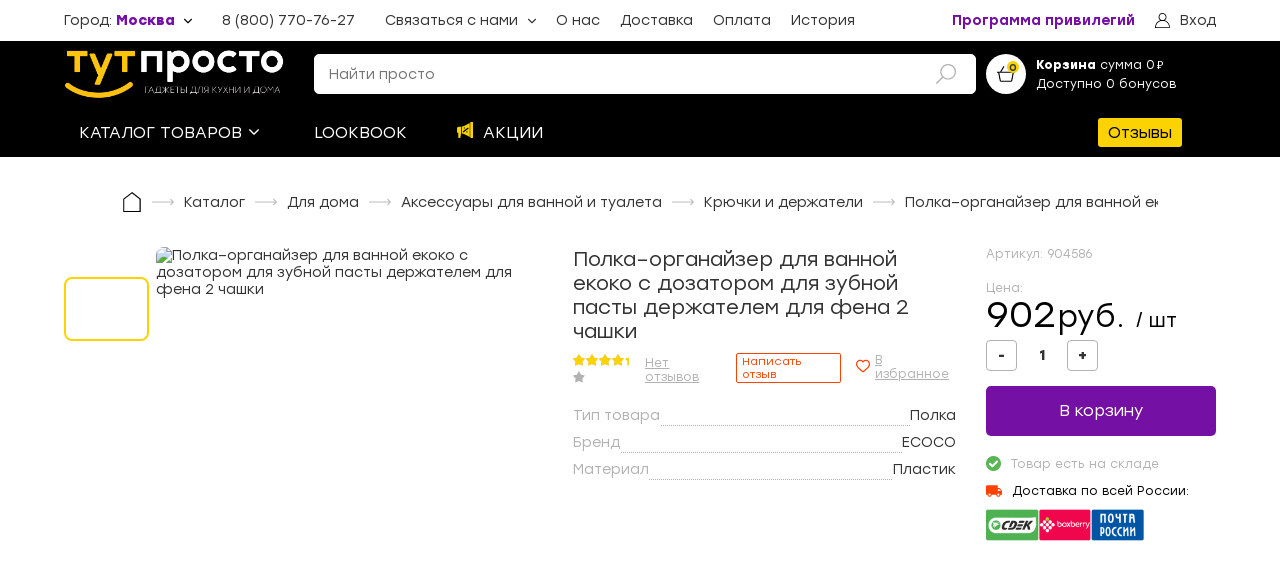

--- FILE ---
content_type: text/html; charset=utf-8
request_url: https://tut-prosto.ru/product/polkaorganayzer-d-vannoy-ekoko-s-dozatorom-d-zubnoy-pasty-derjate-904586
body_size: 64565
content:
<!doctype html>
<html data-n-head-ssr>
  <head >
    <title>Полка–органайзер для ванной екоко с дозатором для зубной пасты держателем для фена 2 чашки Купить по выгодной цене с доставкой | ТутПросто</title><meta data-n-head="ssr" charset="utf-8"><meta data-n-head="ssr" name="viewport" content="width=device-width, initial-scale=1, maximum-scale=1"><meta data-n-head="ssr" name="google-site-verification" content="M7fow-22vIq8jfudYHI2iwdip9zw-c6mFBJq91-wJ78"><meta data-n-head="ssr" name="referrer" content="no-referrer-when-downgrade"><meta data-n-head="ssr" name="description" content="Интернет-магазин «ТутПросто» предлагает купить Полка–органайзер для ванной екоко с дозатором для зубной пасты держателем для фена 2 чашки по выгодным ценам. Быстрая доставка по всей России курьером или в пункты выдачи."><meta data-n-head="ssr" property="og:type" content="webpage"><meta data-n-head="ssr" property="og:title" content="Полка–органайзер для ванной екоко с дозатором для зубной пасты держателем для фена 2 чашки"><meta data-n-head="ssr" property="og:url" content="https://tut-prosto.ru/product/polkaorganayzer-d-vannoy-ekoko-s-dozatorom-d-zubnoy-pasty-derjate-904586"><meta data-n-head="ssr" property="og:description" content=""><meta data-n-head="ssr" property="og:site_name" content="Онлайн-гипермаркет «Тут Просто»"><meta data-n-head="ssr" property="og:image" content="https://cdn.tut-prosto.ru/files/uploads/products/202003/904586.jpg?v=1691219734"><link data-n-head="ssr" rel="icon" type="image/x-icon" href="/favicon.ico"><script data-n-head="ssr" src="https://vk.com/js/api/openapi.js?159" async></script><link rel="preload" href="/_nuxt/db90c54.js" as="script"><link rel="preload" href="/_nuxt/febbc1f.js" as="script"><link rel="preload" href="/_nuxt/26eba74.js" as="script"><link rel="preload" href="/_nuxt/e606a83.js" as="script"><link rel="preload" href="/_nuxt/9f6e4f3.js" as="script"><link rel="preload" href="/_nuxt/acf9e3e.js" as="script"><style data-vue-ssr-id="557f9fda:0 80711072:0 12719778:0 1e85cd02:0 3408d1d6:0 6cdf2304:0 7190ccf9:0 4a1bf726:0 3accaa80:0 07d50788:0 3ed1752c:0 08d67fe9:0 7d0af78d:0 481bf704:0 529fe258:0 674a2008:0 3ee184a8:0 720e9a26:0 453ae042:0 6c8a5e3a:0 639e618e:0 70a3eb3d:0 65c96b47:0 e843a524:0 10c843f4:0 2d6b458a:0 73235834:0 7af1f0b1:0 60dee5b6:0 598c1100:0 f9fbf75e:0 f2939e16:0 fc159868:0 24699320:0 18583390:0 3f55ade4:0 6775f9a1:0 c5518814:0">.vue-slider-dot{position:absolute;transition:all 0s;z-index:5}.vue-slider-dot:focus{outline:none}.vue-slider-dot-tooltip{position:absolute;visibility:hidden}.vue-slider-dot-hover:hover .vue-slider-dot-tooltip,.vue-slider-dot-tooltip-show{visibility:visible}.vue-slider-dot-tooltip-top{top:-10px;left:50%;transform:translate(-50%,-100%)}.vue-slider-dot-tooltip-bottom{bottom:-10px;left:50%;transform:translate(-50%,100%)}.vue-slider-dot-tooltip-left{left:-10px;top:50%;transform:translate(-100%,-50%)}.vue-slider-dot-tooltip-right{right:-10px;top:50%;transform:translate(100%,-50%)}.vue-slider-marks{position:relative;width:100%;height:100%}.vue-slider-mark{position:absolute;z-index:1}.vue-slider-ltr .vue-slider-mark,.vue-slider-rtl .vue-slider-mark{width:0;height:100%;top:50%}.vue-slider-ltr .vue-slider-mark-step,.vue-slider-rtl .vue-slider-mark-step{top:0}.vue-slider-ltr .vue-slider-mark-label,.vue-slider-rtl .vue-slider-mark-label{top:100%;margin-top:10px}.vue-slider-ltr .vue-slider-mark{transform:translate(-50%,-50%)}.vue-slider-ltr .vue-slider-mark-step{left:0}.vue-slider-ltr .vue-slider-mark-label{left:50%;transform:translateX(-50%)}.vue-slider-rtl .vue-slider-mark{transform:translate(50%,-50%)}.vue-slider-rtl .vue-slider-mark-step{right:0}.vue-slider-rtl .vue-slider-mark-label{right:50%;transform:translateX(50%)}.vue-slider-btt .vue-slider-mark,.vue-slider-ttb .vue-slider-mark{width:100%;height:0;left:50%}.vue-slider-btt .vue-slider-mark-step,.vue-slider-ttb .vue-slider-mark-step{left:0}.vue-slider-btt .vue-slider-mark-label,.vue-slider-ttb .vue-slider-mark-label{left:100%;margin-left:10px}.vue-slider-btt .vue-slider-mark{transform:translate(-50%,50%)}.vue-slider-btt .vue-slider-mark-step{top:0}.vue-slider-btt .vue-slider-mark-label{top:50%;transform:translateY(-50%)}.vue-slider-ttb .vue-slider-mark{transform:translate(-50%,-50%)}.vue-slider-ttb .vue-slider-mark-step{bottom:0}.vue-slider-ttb .vue-slider-mark-label{bottom:50%;transform:translateY(50%)}.vue-slider-mark-label,.vue-slider-mark-step{position:absolute}.vue-slider{position:relative;box-sizing:content-box;-webkit-user-select:none;-moz-user-select:none;user-select:none;display:block;-webkit-tap-highlight-color:rgba(0,0,0,0)}.vue-slider-rail{position:relative;width:100%;height:100%;transition-property:width,height,left,right,top,bottom}.vue-slider-process{position:absolute;z-index:1}.vue-slider-disabled{opacity:.5;cursor:not-allowed}.vue-slider-rail{background-color:#ccc;border-radius:15px}.vue-slider-process{background-color:#3498db;border-radius:15px}.vue-slider-mark{z-index:4}.vue-slider-mark:first-child .vue-slider-mark-step,.vue-slider-mark:last-child .vue-slider-mark-step{display:none}.vue-slider-mark-step{width:100%;height:100%;border-radius:50%;background-color:rgba(0,0,0,.16)}.vue-slider-mark-label{font-size:14px;white-space:nowrap}.vue-slider-dot-handle{cursor:pointer;width:100%;height:100%;border-radius:50%;background-color:#fff;box-sizing:border-box;box-shadow:.5px .5px 2px 1px rgba(0,0,0,.32)}.vue-slider-dot-handle-focus{box-shadow:0 0 1px 2px rgba(52,152,219,.36)}.vue-slider-dot-handle-disabled{cursor:not-allowed;background-color:#ccc}.vue-slider-dot-tooltip-inner{font-size:14px;white-space:nowrap;padding:2px 5px;min-width:20px;text-align:center;color:#fff;border-radius:5px;border-color:#3498db;background-color:#3498db;box-sizing:content-box}.vue-slider-dot-tooltip-inner:after{content:"";position:absolute}.vue-slider-dot-tooltip-inner-top:after{top:100%;left:50%;transform:translate(-50%);height:0;width:0;border:5px solid transparent;border-top-color:inherit}.vue-slider-dot-tooltip-inner-bottom:after{bottom:100%;left:50%;transform:translate(-50%);height:0;width:0;border:5px solid transparent;border-bottom-color:inherit}.vue-slider-dot-tooltip-inner-left:after{left:100%;top:50%;transform:translateY(-50%);height:0;width:0;border:5px solid transparent;border-left-color:inherit}.vue-slider-dot-tooltip-inner-right:after{right:100%;top:50%;transform:translateY(-50%);height:0;width:0;border:5px solid transparent;border-right-color:inherit}.vue-slider-dot-tooltip-wrapper{opacity:0;transition:all .3s}.vue-slider-dot-tooltip-wrapper-show{opacity:1}.vue-modal-resizer{overflow:hidden;width:12px;height:12px;right:0;bottom:0;z-index:9999999;cursor:se-resize}.vue-modal-resizer,.vue-modal-resizer:after{display:block;position:absolute;background:transparent}.vue-modal-resizer:after{content:"";left:0;top:0;width:0;height:0;border-bottom:10px solid #ddd;border-left:10px solid transparent}.vue-modal-resizer.clicked:after{border-bottom:10px solid #369be9}.v--modal-block-scroll{overflow:hidden;width:100vw}.v--modal-overlay{position:fixed;box-sizing:border-box;left:0;top:0;width:100%;height:100vh;background:rgba(0,0,0,.2);z-index:999;opacity:1}.v--modal-overlay.scrollable{height:100%;min-height:100vh;overflow-y:auto;-webkit-overflow-scrolling:touch}.v--modal-overlay .v--modal-background-click{width:100%;min-height:100%;height:auto}.v--modal-overlay .v--modal-box{position:relative;overflow:hidden;box-sizing:border-box}.v--modal-overlay.scrollable .v--modal-box{margin-bottom:2px}.v--modal{background-color:#fff;text-align:left;border-radius:3px;box-shadow:0 20px 60px -2px rgba(27,33,58,.4);padding:0}.v--modal.v--modal-fullscreen{width:100vw;height:100vh;margin:0;left:0;top:0}.v--modal-top-right{display:block;position:absolute;right:0;top:0}.overlay-fade-enter-active,.overlay-fade-leave-active{transition:all .2s}.overlay-fade-enter,.overlay-fade-leave-active{opacity:0}.nice-modal-fade-enter-active,.nice-modal-fade-leave-active{transition:all .4s}.nice-modal-fade-enter,.nice-modal-fade-leave-active{opacity:0;transform:translateY(-20px)}.vue-dialog div{box-sizing:border-box}.vue-dialog .dialog-flex{width:100%;height:100%}.vue-dialog .dialog-content{flex:1 0 auto;width:100%;padding:15px;font-size:14px}.vue-dialog .dialog-c-title{font-weight:600;padding-bottom:15px}.vue-dialog .vue-dialog-buttons{display:flex;flex:0 1 auto;width:100%;border-top:1px solid #eee}.vue-dialog .vue-dialog-buttons-none{width:100%;padding-bottom:15px}.vue-dialog-button{font-size:12px!important;background:transparent;padding:0;margin:0;border:0;cursor:pointer;box-sizing:border-box;line-height:40px;height:40px;color:inherit;font:inherit;outline:none}.vue-dialog-button:hover{background:rgba(0,0,0,.01)}.vue-dialog-button:active{background:rgba(0,0,0,.025)}.vue-dialog-button:not(:first-of-type){border-left:1px solid #eee}/*!
 * Viewer.js v1.11.2
 * https://fengyuanchen.github.io/viewerjs
 *
 * Copyright 2015-present Chen Fengyuan
 * Released under the MIT license
 *
 * Date: 2023-01-01T10:14:47.694Z
 */.viewer-close:before,.viewer-flip-horizontal:before,.viewer-flip-vertical:before,.viewer-fullscreen-exit:before,.viewer-fullscreen:before,.viewer-next:before,.viewer-one-to-one:before,.viewer-play:before,.viewer-prev:before,.viewer-reset:before,.viewer-rotate-left:before,.viewer-rotate-right:before,.viewer-zoom-in:before,.viewer-zoom-out:before{background-image:url("[data-uri]");background-repeat:no-repeat;background-size:280px;color:transparent;display:block;font-size:0;height:20px;line-height:0;width:20px}.viewer-zoom-in:before{background-position:0 0;content:"Zoom In"}.viewer-zoom-out:before{background-position:-20px 0;content:"Zoom Out"}.viewer-one-to-one:before{background-position:-40px 0;content:"One to One"}.viewer-reset:before{background-position:-60px 0;content:"Reset"}.viewer-prev:before{background-position:-80px 0;content:"Previous"}.viewer-play:before{background-position:-100px 0;content:"Play"}.viewer-next:before{background-position:-120px 0;content:"Next"}.viewer-rotate-left:before{background-position:-140px 0;content:"Rotate Left"}.viewer-rotate-right:before{background-position:-160px 0;content:"Rotate Right"}.viewer-flip-horizontal:before{background-position:-180px 0;content:"Flip Horizontal"}.viewer-flip-vertical:before{background-position:-200px 0;content:"Flip Vertical"}.viewer-fullscreen:before{background-position:-220px 0;content:"Enter Full Screen"}.viewer-fullscreen-exit:before{background-position:-240px 0;content:"Exit Full Screen"}.viewer-close:before{background-position:-260px 0;content:"Close"}.viewer-container{bottom:0;direction:ltr;font-size:0;left:0;line-height:0;overflow:hidden;position:absolute;right:0;-webkit-tap-highlight-color:transparent;top:0;touch-action:none;-webkit-touch-callout:none;-webkit-user-select:none;-moz-user-select:none;user-select:none}.viewer-container::-moz-selection,.viewer-container ::-moz-selection{background-color:transparent}.viewer-container::selection,.viewer-container ::selection{background-color:transparent}.viewer-container:focus{outline:0}.viewer-container img{display:block;height:auto;max-height:none!important;max-width:none!important;min-height:0!important;min-width:0!important;width:100%}.viewer-canvas{bottom:0;left:0;overflow:hidden;position:absolute;right:0;top:0}.viewer-canvas>img{height:auto;margin:15px auto;max-width:90%!important;width:auto}.viewer-footer{bottom:0;left:0;overflow:hidden;position:absolute;right:0;text-align:center}.viewer-navbar{background-color:rgba(0,0,0,.5);overflow:hidden}.viewer-list{box-sizing:content-box;height:50px;margin:0;overflow:hidden;padding:1px 0}.viewer-list>li{color:transparent;cursor:pointer;float:left;font-size:0;height:50px;line-height:0;opacity:.5;overflow:hidden;transition:opacity .15s;width:30px}.viewer-list>li:focus,.viewer-list>li:hover{opacity:.75}.viewer-list>li:focus{outline:0}.viewer-list>li+li{margin-left:1px}.viewer-list>.viewer-loading{position:relative}.viewer-list>.viewer-loading:after{border-width:2px;height:20px;margin-left:-10px;margin-top:-10px;width:20px}.viewer-list>.viewer-active,.viewer-list>.viewer-active:focus,.viewer-list>.viewer-active:hover{opacity:1}.viewer-player{background-color:#000;bottom:0;cursor:none;display:none;right:0;z-index:1}.viewer-player,.viewer-player>img{left:0;position:absolute;top:0}.viewer-toolbar>ul{display:inline-block;margin:0 auto 5px;overflow:hidden;padding:6px 3px}.viewer-toolbar>ul>li{background-color:rgba(0,0,0,.5);border-radius:50%;cursor:pointer;float:left;height:24px;overflow:hidden;transition:background-color .15s;width:24px}.viewer-toolbar>ul>li:focus,.viewer-toolbar>ul>li:hover{background-color:rgba(0,0,0,.8)}.viewer-toolbar>ul>li:focus{box-shadow:0 0 3px #fff;outline:0;position:relative;z-index:1}.viewer-toolbar>ul>li:before{margin:2px}.viewer-toolbar>ul>li+li{margin-left:1px}.viewer-toolbar>ul>.viewer-small{height:18px;margin-bottom:3px;margin-top:3px;width:18px}.viewer-toolbar>ul>.viewer-small:before{margin:-1px}.viewer-toolbar>ul>.viewer-large{height:30px;margin-bottom:-3px;margin-top:-3px;width:30px}.viewer-toolbar>ul>.viewer-large:before{margin:5px}.viewer-tooltip{background-color:rgba(0,0,0,.8);border-radius:10px;color:#fff;display:none;font-size:12px;height:20px;left:50%;line-height:20px;margin-left:-25px;margin-top:-10px;position:absolute;text-align:center;top:50%;width:50px}.viewer-title{color:#ccc;display:inline-block;font-size:12px;line-height:1.2;margin:5px 5%;max-width:90%;min-height:14px;opacity:.8;overflow:hidden;text-overflow:ellipsis;transition:opacity .15s;white-space:nowrap}.viewer-title:hover{opacity:1}.viewer-button{-webkit-app-region:no-drag;background-color:rgba(0,0,0,.5);border-radius:50%;cursor:pointer;height:80px;overflow:hidden;position:absolute;right:-40px;top:-40px;transition:background-color .15s;width:80px}.viewer-button:focus,.viewer-button:hover{background-color:rgba(0,0,0,.8)}.viewer-button:focus{box-shadow:0 0 3px #fff;outline:0}.viewer-button:before{bottom:15px;left:15px;position:absolute}.viewer-fixed{position:fixed}.viewer-open{overflow:hidden}.viewer-show{display:block}.viewer-hide{display:none}.viewer-backdrop{background-color:rgba(0,0,0,.5)}.viewer-invisible{visibility:hidden}.viewer-move{cursor:move;cursor:grab}.viewer-fade{opacity:0}.viewer-in{opacity:1}.viewer-transition{transition:all .3s}@keyframes viewer-spinner{0%{transform:rotate(0deg)}to{transform:rotate(1turn)}}.viewer-loading:after{animation:viewer-spinner 1s linear infinite;border:4px solid hsla(0,0%,100%,.1);border-left-color:hsla(0,0%,100%,.5);border-radius:50%;content:"";display:inline-block;height:40px;left:50%;margin-left:-20px;margin-top:-20px;position:absolute;top:50%;width:40px;z-index:1}@media (max-width:767px){.viewer-hide-xs-down{display:none}}@media (max-width:991px){.viewer-hide-sm-down{display:none}}@media (max-width:1199px){.viewer-hide-md-down{display:none}}/*! normalize.scss v0.1.0 | MIT License | based on git.io/normalize */html{font-family:sans-serif;-ms-text-size-adjust:100%;-webkit-text-size-adjust:100%}body{margin:0}article,aside,details,figcaption,figure,footer,header,hgroup,main,menu,nav,section,summary{display:block}audio,canvas,progress,video{display:inline-block;vertical-align:baseline}audio:not([controls]){display:none;height:0}[hidden],template{display:none}a{background-color:transparent}a:active,a:hover{outline:0}abbr[title]{border-bottom:1px dotted}b,strong{font-weight:700}dfn{font-style:italic}h1{font-size:2em;margin:.67em 0}mark{background:#ff0;color:#000}small{font-size:80%}sub,sup{font-size:75%;line-height:0;position:relative;vertical-align:baseline}sup{top:-.5em}sub{bottom:-.25em}img{border:0}svg:not(:root){overflow:hidden}figure{margin:1em 40px}hr{box-sizing:content-box;height:0}pre{overflow:auto}code,kbd,pre,samp{font-family:monospace,monospace;font-size:1em}button,input,optgroup,select,textarea{color:inherit;font:inherit;margin:0}button{overflow:visible}button,select{text-transform:none}button,html input[type=button],input[type=reset],input[type=submit]{-webkit-appearance:button;cursor:pointer}button[disabled],html input[disabled]{cursor:default}button::-moz-focus-inner,input::-moz-focus-inner{border:0;padding:0}input{line-height:normal}input[type=checkbox],input[type=radio]{box-sizing:border-box;padding:0}input[type=number]::-webkit-inner-spin-button,input[type=number]::-webkit-outer-spin-button{height:auto}input[type=search]{-webkit-appearance:textfield;box-sizing:content-box}input[type=search]::-webkit-search-cancel-button,input[type=search]::-webkit-search-decoration{-webkit-appearance:none}fieldset{border:1px solid silver;margin:0 2px;padding:.35em .625em .75em}legend{border:0;padding:0}textarea{overflow:auto}optgroup{font-weight:700}table{border-collapse:collapse;border-spacing:0}td,th{padding:0}@keyframes splide-loading{0%{transform:rotate(0)}to{transform:rotate(1turn)}}.splide__container{position:relative;box-sizing:border-box}.splide__list{margin:0!important;padding:0!important;width:-moz-max-content;width:max-content;will-change:transform}.splide .splide__list{display:flex}.splide__pagination{display:inline-flex;align-items:center;width:95%;flex-wrap:wrap;justify-content:center;margin:0}.splide__pagination li{list-style-type:none;display:inline-block;line-height:1;margin:0}.splide{visibility:hidden}.splide,.splide__slide{position:relative;outline:none}.splide__slide{box-sizing:border-box;list-style-type:none!important;margin:0;flex-shrink:0}.splide__slide img{vertical-align:bottom}.splide__slider{position:relative}.splide__spinner{position:absolute;top:0;left:0;right:0;bottom:0;margin:auto;display:inline-block;width:20px;height:20px;border-radius:50%;border:2px solid #999;border-left-color:transparent;animation:splide-loading 1s linear infinite}.splide__track{position:relative;z-index:0;overflow:hidden}.splide--draggable>.splide__track>.splide__list>.splide__slide{-webkit-user-select:none;-moz-user-select:none;user-select:none}.splide--fade>.splide__track>.splide__list{display:block}.splide--fade>.splide__track>.splide__list>.splide__slide{position:absolute;top:0;left:0;z-index:0;opacity:0}.splide--fade>.splide__track>.splide__list>.splide__slide.is-active{position:relative;z-index:1;opacity:1}.splide--rtl{direction:rtl}.splide--ttb>.splide__track>.splide__list{display:block}.splide--ttb>.splide__pagination{width:auto}.splide__arrow{position:absolute;z-index:1;top:50%;transform:translateY(-50%);width:2em;height:2em;border-radius:50%;display:flex;align-items:center;justify-content:center;border:none;padding:0;opacity:.7;background:#ccc}.splide__arrow svg{width:1.2em;height:1.2em}.splide__arrow:hover{cursor:pointer;opacity:.9}.splide__arrow:focus{outline:none}.splide__arrow--prev{left:1em}.splide__arrow--prev svg{transform:scaleX(-1)}.splide__arrow--next{right:1em}.splide__pagination{position:absolute;z-index:1;bottom:.5em;left:50%;transform:translateX(-50%);padding:0}.splide__pagination__page{display:inline-block;width:8px;height:8px;background:#ccc;border-radius:50%;margin:3px;padding:0;transition:transform .2s linear;border:none;opacity:.7}.splide__pagination__page.is-active{transform:scale(1.4);background:#fff}.splide__pagination__page:hover{cursor:pointer;opacity:.9}.splide__pagination__page:focus{outline:none}.splide__progress__bar{width:0;height:3px;background:#ccc}.splide--nav>.splide__track>.splide__list>.splide__slide{border:3px solid transparent}.splide--nav>.splide__track>.splide__list>.splide__slide.is-active{border-color:#000}.splide--nav>.splide__track>.splide__list>.splide__slide:focus{outline:none}.splide--rtl>.splide__arrows .splide__arrow--prev,.splide--rtl>.splide__track>.splide__arrows .splide__arrow--prev{right:1em;left:auto}.splide--rtl>.splide__arrows .splide__arrow--prev svg,.splide--rtl>.splide__track>.splide__arrows .splide__arrow--prev svg{transform:scaleX(1)}.splide--rtl>.splide__arrows .splide__arrow--next,.splide--rtl>.splide__track>.splide__arrows .splide__arrow--next{left:1em;right:auto}.splide--rtl>.splide__arrows .splide__arrow--next svg,.splide--rtl>.splide__track>.splide__arrows .splide__arrow--next svg{transform:scaleX(-1)}.splide--ttb>.splide__arrows .splide__arrow,.splide--ttb>.splide__track>.splide__arrows .splide__arrow{left:50%;transform:translate(-50%)}.splide--ttb>.splide__arrows .splide__arrow--prev,.splide--ttb>.splide__track>.splide__arrows .splide__arrow--prev{top:1em}.splide--ttb>.splide__arrows .splide__arrow--prev svg,.splide--ttb>.splide__track>.splide__arrows .splide__arrow--prev svg{transform:rotate(-90deg)}.splide--ttb>.splide__arrows .splide__arrow--next,.splide--ttb>.splide__track>.splide__arrows .splide__arrow--next{top:auto;bottom:1em}.splide--ttb>.splide__arrows .splide__arrow--next svg,.splide--ttb>.splide__track>.splide__arrows .splide__arrow--next svg{transform:rotate(90deg)}.splide--ttb>.splide__pagination{display:flex;flex-direction:column;bottom:50%;left:auto;right:.5em;transform:translateY(50%)}@font-face{font-family:"Stozl";font-style:normal;font-weight:300;src:url(/fonts/Stolzl-Light.eot?) format("eot"),url(/fonts/Stolzl-Light.woff) format("woff"),url(/fonts/Stolzl-Light.ttf) format("truetype")}@font-face{font-family:"Stozl";font-style:normal;font-weight:400;src:url(/fonts/Stolzl-Book.eot?) format("eot"),url(/fonts/Stolzl-Book.woff) format("woff"),url(/fonts/Stolzl-Book.ttf) format("truetype")}@font-face{font-family:"Stozl";font-style:normal;font-weight:500;src:url(/fonts/Stolzl-Regular.eot?) format("eot"),url(/fonts/Stolzl-Regular.woff) format("woff"),url(/fonts/Stolzl-Regular.ttf) format("truetype")}@font-face{font-family:"Stozl";font-style:normal;font-weight:600;src:url(/fonts/Stolzl-Medium.eot?) format("eot"),url(/fonts/Stolzl-Medium.woff) format("woff"),url(/fonts/Stolzl-Medium.ttf) format("truetype")}@font-face{font-family:"Stozl";font-style:normal;font-weight:800;src:url(/fonts/Stolzl-Bold.eot?) format("eot"),url(/fonts/Stolzl-Bold.woff) format("woff"),url(/fonts/Stolzl-Bold.ttf) format("truetype")}@font-face{font-family:"NotoSans";font-style:normal;font-weight:300;src:url(/fonts/NotoSans-Regular.eot?) format("eot"),url(/fonts/NotoSans-Regular.woff) format("woff"),url(/fonts/NotoSans-Regular.ttf) format("truetype")}@font-face{font-family:"NotoSans";font-style:normal;font-weight:600;src:url(/fonts/NotoSans-SemiBold.eot?) format("eot"),url(/fonts/NotoSans-SemiBold.woff) format("woff"),url(/fonts/NotoSans-SemiBold.ttf) format("truetype")}.fade-enter-active,.fade-leave-active{transition:opacity .3s}.fade-enter,.fade-leave-to{opacity:0}.fadeScaleY-enter-active,.fadeScaleY-leave-active{transition:opacity .3s,transform .3s;transform-origin:top center}.fadeScaleY-enter,.fadeScaleY-leave-to{opacity:0;transform:scaleY(.8)}.fadeTranslateX-enter-active,.fadeTranslateX-leave-active{transition:opacity .3s,transform .3s;transform-origin:left center;transform:translateX(0)}.fadeTranslateX-enter,.fadeTranslateX-leave-to{opacity:0;transform:translateX(-20px)}.pleft-0{padding-l:0}.ptop-0{padding-t:0}.pright-0{padding-r:0}.pbottom-0{padding-b:0}.m-0{margin:0}.m-1{margin:8px}.m-2{margin:16px}.m-3{margin:24px}.m-4{margin:32px}.m-5{margin:40px}.m-6{margin:48px}.p-0{padding:0}.p-1{padding:8px}.p-2{padding:16px}.p-3{padding:24px}.p-4{padding:32px}.p-5{padding:40px}.p-6{padding:48px}.mt-0{margin-top:0}.mr-0{margin-right:0}.mb-0{margin-bottom:0}.ml-0{margin-left:0}.mt-1{margin-top:8px}.mr-1{margin-right:8px}.mb-1{margin-bottom:8px}.ml-1{margin-left:8px}.mt-2{margin-top:16px}.mr-2{margin-right:16px}.mb-2{margin-bottom:16px}.ml-2{margin-left:16px}.mt-3{margin-top:24px}.mr-3{margin-right:24px}.mb-3{margin-bottom:24px}.ml-3{margin-left:24px}.mt-4{margin-top:32px}.mr-4{margin-right:32px}.mb-4{margin-bottom:32px}.ml-4{margin-left:32px}.mt-5{margin-top:40px}.mr-5{margin-right:40px}.mb-5{margin-bottom:40px}.ml-5{margin-left:40px}.mt-6{margin-top:48px}.mr-6{margin-right:48px}.mb-6{margin-bottom:48px}.ml-6{margin-left:48px}.pt-0{padding-top:0}.pr-0{padding-right:0}.pb-0{padding-bottom:0}.pl-0{padding-left:0}.pt-1{padding-top:8px}.pr-1{padding-right:8px}.pb-1{padding-bottom:8px}.pl-1{padding-left:8px}.pt-2{padding-top:16px}.pr-2{padding-right:16px}.pb-2{padding-bottom:16px}.pl-2{padding-left:16px}.pt-3{padding-top:24px}.pr-3{padding-right:24px}.pb-3{padding-bottom:24px}.pl-3{padding-left:24px}.pt-4{padding-top:32px}.pr-4{padding-right:32px}.pb-4{padding-bottom:32px}.pl-4{padding-left:32px}.pt-5{padding-top:40px}.pr-5{padding-right:40px}.pb-5{padding-bottom:40px}.pl-5{padding-left:40px}.pt-6{padding-top:48px}.pr-6{padding-right:48px}.pb-6{padding-bottom:48px}.pl-6{padding-left:48px}body{background-color:#fff;font-family:"Stozl",NotoSans,sans-serif;color:#333;font-size:14px;width:100%;overflow-x:hidden;font-weight:400}.container{max-width:1300px;width:100%;margin:0 auto;display:flex;align-items:flex-start;justify-content:flex-start;flex-direction:row;flex-direction:column}@media(max-width:1440px){.container{width:90%}}.container.row{flex-direction:row}@media(max-width:830px){.container.row{flex-direction:column}}.container.center{justify-content:center;align-items:center}.v--modal-overlay{z-index:20000!important}.v--modal-overlay .v--modal-box{overflow:visible!important}a,h1,h2,h3,h4,h5,p{margin:0}h1,h2{font-weight:400}h2{line-height:25.7px}h1,h3,p{font-weight:400}h3{line-height:20px;font-size:14px}*{box-sizing:border-box;outline:none}.icon{max-width:30px;max-height:30px}.bestseller{color:#7bc87a;border:1px solid #7bc87a;border-radius:2px;padding:1px 5px;margin-left:12px;font-size:12px}a{text-decoration:none;color:inherit}button{padding:0;background-color:transparent;outline:none;border:none;display:block;text-align:left}.vdp-datepicker *{font-family:"Stozl",serif}.vdp-datepicker .vdp-datepicker__calendar .cell:not(.blank):not(.disabled).day:hover,.vdp-datepicker .vdp-datepicker__calendar .cell:not(.blank):not(.disabled).month:hover,.vdp-datepicker .vdp-datepicker__calendar .cell:not(.blank):not(.disabled).year:hover{border:1px solid #ff4100}.vdp-datepicker .vdp-datepicker__calendar .cell.selected,.vdp-datepicker .vdp-datepicker__calendar .cell.selected:hover{background:#ff4100}input{width:100%;border:1px solid #ccc;border-radius:5px;font-size:14px;padding:11px 14px;color:#000;transition:border-color .3s ease;background-color:#fff}@keyframes vue-simple-spinner-spin{0%{transform:rotate(0deg)}to{transform:rotate(1turn)}}.new-review{font-size:11px;color:#ff4100;border:1px solid #ff4100;border-radius:2px;padding:1px 5px;margin-left:12px;text-decoration:none;cursor:pointer;background-color:#fff;transition:color .3s ease,background-color .3s ease}@media(max-width:1140px){.new-review{font-size:9px}}.new-review:hover{background-color:#ff4100;color:#fff}
.vue-modal-resizer{overflow:hidden;width:12px;height:12px;right:0;bottom:0;z-index:9999999;cursor:se-resize}.vue-modal-resizer,.vue-modal-resizer:after{display:block;position:absolute;background:transparent}.vue-modal-resizer:after{content:"";left:0;top:0;width:0;height:0;border-bottom:10px solid #ddd;border-left:10px solid transparent}.vue-modal-resizer.clicked:after{border-bottom:10px solid #369be9}.v--modal-block-scroll{overflow:hidden;width:100vw}.v--modal-overlay{position:fixed;box-sizing:border-box;left:0;top:0;width:100%;height:100vh;background:rgba(0,0,0,.2);z-index:999;opacity:1}.v--modal-overlay.scrollable{height:100%;min-height:100vh;overflow-y:auto;-webkit-overflow-scrolling:touch}.v--modal-overlay .v--modal-background-click{width:100%;min-height:100%;height:auto}.v--modal-overlay .v--modal-box{position:relative;overflow:hidden;box-sizing:border-box}.v--modal-overlay.scrollable .v--modal-box{margin-bottom:2px}.v--modal{background-color:#fff;text-align:left;border-radius:3px;box-shadow:0 20px 60px -2px rgba(27,33,58,.4);padding:0}.v--modal.v--modal-fullscreen{width:100vw;height:100vh;margin:0;left:0;top:0}.v--modal-top-right{display:block;position:absolute;right:0;top:0}.overlay-fade-enter-active,.overlay-fade-leave-active{transition:all .2s}.overlay-fade-enter,.overlay-fade-leave-active{opacity:0}.nice-modal-fade-enter-active,.nice-modal-fade-leave-active{transition:all .4s}.nice-modal-fade-enter,.nice-modal-fade-leave-active{opacity:0;-webkit-transform:translateY(-20px);transform:translateY(-20px)}.vue-dialog div{box-sizing:border-box}.vue-dialog .dialog-flex{width:100%;height:100%}.vue-dialog .dialog-content{flex:1 0 auto;width:100%;padding:15px;font-size:14px}.vue-dialog .dialog-c-title{font-weight:600;padding-bottom:15px}.vue-dialog .vue-dialog-buttons{display:flex;flex:0 1 auto;width:100%;border-top:1px solid #eee}.vue-dialog .vue-dialog-buttons-none{width:100%;padding-bottom:15px}.vue-dialog-button{font-size:12px!important;background:transparent;padding:0;margin:0;border:0;cursor:pointer;box-sizing:border-box;line-height:40px;height:40px;color:inherit;font:inherit;outline:none}.vue-dialog-button:hover{background:rgba(0,0,0,.01)}.vue-dialog-button:active{background:rgba(0,0,0,.025)}.vue-dialog-button:not(:first-of-type){border-left:1px solid #eee}
.nuxt-progress{position:fixed;top:0;left:0;right:0;height:2px;width:0;opacity:1;transition:width .1s,opacity .4s;background-color:#fcd302;z-index:999999}.nuxt-progress.nuxt-progress-notransition{transition:none}.nuxt-progress-failed{background-color:red}
.default-layout__margined{margin-top:30px}.default-layout__footer--page-index{margin-top:0}
.header-under__user-wrapper{position:relative}.header-under__user-wrapper:after,.header-under__user-wrapper:before{content:" ";position:absolute;top:0;left:0}.header-under{display:flex;align-items:center;justify-content:space-between;flex-direction:row;z-index:101;position:relative}@media(max-width:850px){.header-under{font-size:12px}}@media(max-width:670px){.header-under{padding:5px 0}}@media(max-width:530px){.header-under{flex-wrap:wrap}}@media(max-width:670px){.header-under__city{width:auto;padding-top:0}}.header-under__city .icon{width:8px;height:8px;margin-left:5px}.header-under__city span{color:#7410a3;font-weight:700}.header-under__link{transition:background-color .3s ease,color .3s ease;flex-shrink:0}.header-under__link p{height:100%}.header-under__link a{padding:0 10px;height:100%;display:flex;align-items:center}.header-under__link:hover>a{background-color:#7410a3;color:#fff}@media(max-width:1180px){.header-under__link:last-child{display:none}}@media(max-width:1066px){.header-under__link:nth-last-child(2){display:none}}.header-under__user-wrapper{display:flex;align-items:center;justify-content:center;flex-direction:row;margin-right:10px}.header-under__user-wrapper:after{width:180%;padding-top:180%;border-radius:180%;background-color:#ccc;left:50%;top:50%;transform:translate(-50%,-50%);z-index:-1;display:none}@media(max-width:1080px){.header-under__user-wrapper:after{display:block}}.header-under__profile{display:flex;align-items:center;justify-content:center;flex-direction:row;cursor:pointer}.header-under__profile .icon{width:15px;height:15px}@media(max-width:1080px){.header-under__profile span{display:none}}@media(max-width:850px){.header-under__profile{font-size:12px}}@media(max-width:530px){.header-under__profile{order:2}}.header-under__profile-login{margin-left:10px}.header-under__links{display:flex;margin-right:auto;margin-left:20px}@media(max-width:670px){.header-under__links{display:none}}.header-under__links .ui-dropdown-simple--styling-compact{margin-bottom:5px;margin-top:5px}.header-under__links .ui-dropdown-simple--styling-compact .ui-dropdown-simple__active{padding:7px 10px}.header-under__links .ui-dropdown-simple--styling-compact .ui-dropdown-simple__options{padding-top:10px;padding-bottom:10px;padding-left:0;top:calc(100% - 6px);width:203px}.header-under__links .ui-dropdown-simple--styling-compact .ui-dropdown-simple__options:before{display:none}.header-under__links .ui-dropdown-simple--styling-compact .ui-dropdown-simple__option{padding:8px 10px}.header-under__links .ui-dropdown-simple--styling-compact .ui-dropdown-simple__option:before{display:none}.header-under__links .ui-dropdown-simple--styling-compact .ui-dropdown-simple__option:hover{background-color:#7410a3;color:#fff}.header-under__links .ui-dropdown-simple--styling-compact .ui-dropdown-simple__option:hover button{transform:translateX(0)}.header-under__privilege{color:#7410a3;font-weight:600;margin-right:20px}@media(max-width:960px){.header-under__privilege{display:none}}.header-under .userDropdown .ui-dropdown-simple__options{min-width:180px;right:0;left:auto}@media(max-width:1080px){.header-under .userDropdown .ui-dropdown-simple__options{min-width:180px;width:auto;left:auto;right:0}}@media(max-width:530px){.header-under .userDropdown{margin-top:6px;margin-bottom:6px}.header-under .userDropdown .ui-dropdown-simple__active{padding:0}.header-under .userDropdown .ui-dropdown-simple__active .icon-arrow{display:none}}
.native-link-modal{cursor:pointer;display:inline-block}
.ui-dropdown-simple--styling-product .ui-dropdown-simple__option,.ui-dropdown-simple--styling-rounded .ui-dropdown-simple__option,.ui-dropdown-simple__option,.ui-dropdown-simple__options{position:relative}.ui-dropdown-simple--styling-product .ui-dropdown-simple__option:after,.ui-dropdown-simple--styling-product .ui-dropdown-simple__option:before,.ui-dropdown-simple--styling-rounded .ui-dropdown-simple__option:after,.ui-dropdown-simple--styling-rounded .ui-dropdown-simple__option:before,.ui-dropdown-simple__option:after,.ui-dropdown-simple__option:before,.ui-dropdown-simple__options:after,.ui-dropdown-simple__options:before{content:" ";position:absolute;top:0;left:0}.ui-dropdown-simple{height:100%;position:relative;z-index:15;margin-left:10px;display:none;-webkit-user-select:none;-moz-user-select:none;user-select:none}.ui-dropdown-simple__active{border:1px solid #ccc;border-radius:4px;display:flex;align-items:center;justify-content:center;flex-direction:row;height:100%;width:100%;z-index:1;position:relative;padding:19px 15px;cursor:pointer}.ui-dropdown-simple__active .icon-arrow{width:8px;height:8px;fill:#333;margin-left:10px;transition:transform .3s ease;transform:rotate(0deg);flex-shrink:0}.ui-dropdown-simple__active--opened{border:1px solid #fff}.ui-dropdown-simple__active--opened .icon-arrow{transform:rotate(180deg)}@media(max-width:960px){.ui-dropdown-simple__active{padding:10px 15px}}.ui-dropdown-simple__options{position:absolute;padding-top:50px;margin-top:0;top:0;left:0;width:100%;background-color:#fff;border-radius:4px;box-shadow:0 0 15px #ccc;border:1px solid #ccc;padding-left:15px}.ui-dropdown-simple__options:before{box-sizing:border-box;top:45px;left:10px;width:calc(100% - 20px);height:1px;border-bottom:1px solid #ccc;opacity:0;transition:opacity .1s ease;transition-delay:0s;transform-origin:left center}.ui-dropdown-simple__options--opened:before{opacity:1}.ui-dropdown-simple__option{margin-bottom:5px;margin-top:5px;width:100%;cursor:pointer;padding-top:5px;padding-bottom:5px;list-style-type:none}.ui-dropdown-simple__option button{display:block;transition:transform .3s;transform:translateX(0)}.ui-dropdown-simple__option:before{box-sizing:border-box;width:20px;height:1px;background-color:#000;left:-15px;top:50%;transform:translateY(-50%) scaleX(0);transition:transform .3s;transform-origin:left center}.ui-dropdown-simple__option:hover button{transform:translateX(15px)}.ui-dropdown-simple__option:hover:before{top:50%;transform:translateY(-50%) scaleX(1)}.ui-dropdown-simple--styling-auto,.ui-dropdown-simple--styling-compact{display:block}.ui-dropdown-simple--styling-compact .ui-dropdown-simple__active{padding:7px 20px;border:none}.ui-dropdown-simple--styling-compact .ui-dropdown-simple__options{padding-top:40px}.ui-dropdown-simple--styling-compact .ui-dropdown-simple__options:before{top:35px}.ui-dropdown-simple--styling-rounded{display:block}.ui-dropdown-simple--styling-rounded .ui-dropdown-simple__active{border-radius:100%;height:27px;width:27px;padding:0;font-size:13px;background-color:#fff}.ui-dropdown-simple--styling-rounded .ui-dropdown-simple__active svg{display:none}.ui-dropdown-simple--styling-rounded .ui-dropdown-simple__options{border-radius:27px;padding-top:22px;padding-left:0;text-align:center;border:1px solid #fff}.ui-dropdown-simple--styling-rounded .ui-dropdown-simple__options:before{display:none}.ui-dropdown-simple--styling-rounded .ui-dropdown-simple__option{display:flex;align-items:center;justify-content:center;flex-direction:row}.ui-dropdown-simple--styling-rounded .ui-dropdown-simple__option button{display:block;transition:transform .3s;transform:translateX(0)}.ui-dropdown-simple--styling-rounded .ui-dropdown-simple__option:before{width:100%;padding-top:100%;border-radius:100%;background-color:#ff4100;top:50%;transform:translateY(-50%) scale(0);transform-origin:center center;opacity:.2}.ui-dropdown-simple--styling-rounded .ui-dropdown-simple__option:hover button{transform:translateX(0)}.ui-dropdown-simple--styling-rounded .ui-dropdown-simple__option:hover:before{top:50%;transform:translateY(-50%) scale(1)}.ui-dropdown-simple--styling-product{display:block}.ui-dropdown-simple--styling-product .ui-dropdown-simple__active{height:31px;width:31px;padding:0;border:1px solid #b2b2b2;transition:border .3s ease}.ui-dropdown-simple--styling-product .ui-dropdown-simple__active svg{display:none}.ui-dropdown-simple--styling-product .ui-dropdown-simple__active--opened{color:#000;border:1px solid #fff}.ui-dropdown-simple--styling-product .ui-dropdown-simple__options{padding-top:28px;padding-left:0;text-align:center;border:1px solid #fff}.ui-dropdown-simple--styling-product .ui-dropdown-simple__options:before{display:none}.ui-dropdown-simple--styling-product .ui-dropdown-simple__option{color:#333;display:flex;align-items:center;justify-content:center;flex-direction:row}.ui-dropdown-simple--styling-product .ui-dropdown-simple__option button{display:block;transition:transform .3s;transform:translateX(0)}.ui-dropdown-simple--styling-product .ui-dropdown-simple__option:before{width:100%;padding-top:100%;border-radius:100%;background-color:#ff4100;top:50%;transform:translateY(-50%) scale(0);transform-origin:center center;opacity:.2}.ui-dropdown-simple--styling-product .ui-dropdown-simple__option:hover button{transform:translateX(0)}.ui-dropdown-simple--styling-product .ui-dropdown-simple__option:hover:before{top:50%;transform:translateY(-50%) scale(1)}
.header-block{position:sticky;top:0;left:0;width:100%;background-color:#000;padding:8px 0;z-index:100}.header-block--pinned{padding:0}@media(max-width:830px){.header-block{padding-bottom:5px;padding-top:5px}.header-block--pinned{padding-top:0}}@media(max-width:530px){.header-block .container{position:relative;align-items:center}}.header-block__bottom{justify-content:space-between;align-items:stretch;color:#fff}@media(max-width:830px){.header-block__bottom{flex-direction:row!important;flex-wrap:wrap}}.header-block .header-search{margin-bottom:5px;margin-top:5px}@media(max-width:920px){.header-block .header-search{width:100%}}@media(max-width:830px){.header-block .header-search{margin-top:10px;margin-bottom:0;order:3}}.header-block__logo{width:220px;margin-right:30px;flex-shrink:0}.header-block__logo>div{display:flex;align-items:flex-end;justify-content:flex-start;flex-direction:row;height:100%}.header-block__logo img{width:100%}@media(max-width:850px){.header-block__logo{width:100%;max-width:170px}}@media(max-width:530px){.header-block__logo{max-width:100px;margin-right:18px;margin-left:18px;height:30px}}.header-block__mobile{display:none}@media(max-width:830px){.header-block__mobile{display:flex;align-items:center;justify-content:center;flex-direction:row}}.header-block__cart{width:100%;max-width:240px;display:flex;align-items:center;justify-content:flex-start;flex-direction:row}@media(max-width:850px){.header-block__cart{max-width:200px}}@media(max-width:650px){.header-block__cart{max-width:100px;width:auto}}@media(max-width:530px){.header-block__cart .header-cart{margin-left:10px}.header-block__cart .header-cart__counter{right:0;top:0}.header-block__cart .header-cart__icon{background-color:transparent;width:22px;height:22px}.header-block__cart .header-cart__icon .icon{fill:#fff;max-width:22px;max-height:22px}}.header-block__catalog{position:absolute;transition:opacity .3s ease;opacity:0;z-index:5;background-color:#000;pointer-events:none}.header-block__catalog--visible{opacity:1;pointer-events:auto}.header-block__catalog-wrapper{position:absolute}.header-block__buttons{margin-left:20px;display:flex;align-items:center}@media(max-width:1100px){.header-block__buttons{display:none}}@media(max-width:530px){.header-block__buttons{display:flex;margin-left:auto}}.header-block__buttons>*{margin-left:10px}@media(max-width:530px){.header-block__buttons>*{margin-left:10px}}.header-block__circle{display:flex;align-items:center;justify-content:center;flex-direction:row;position:relative;flex-shrink:0;background-color:#fff;width:40px;height:40px;border-radius:45px}.header-block__circle .icon{max-width:18px;max-height:18px}@media(max-width:530px){.header-block__circle{background-color:transparent;width:22px;height:22px}.header-block__circle .icon{fill:#fff;width:22px;height:22px}}.header-block__burger{height:30px;position:relative}.header-block__burger .catalog-list-wrapper{z-index:12}.header-block__burger .catalog-list-wrapper .header-catalog__catalog{max-height:80vh;overflow:auto}@media(max-width:530px){.header-block__delivery{display:none}}
.catalog-button__catalog-trigger:after,.catalog-button__catalog-trigger:before{content:" ";position:absolute;top:0;left:0}.catalog-button__catalog-trigger{padding-left:20px;padding-right:20px;width:100%}.catalog-button__catalog,.catalog-button__catalog-trigger{display:flex;align-items:center;justify-content:space-between;flex-direction:row}.catalog-button__catalog{position:relative;margin-right:20px;width:220px;height:50px;color:#fff}@media(max-width:850px){.catalog-button__catalog{margin-right:10px}}.catalog-button__catalog-arrow{width:10px;height:10px;stroke:#fff}.catalog-button__catalog-trigger{width:calc(100% + 10px);position:relative;left:-5px;height:100%;font-size:16px;text-transform:uppercase;overflow:hidden;cursor:pointer}.catalog-button__catalog-trigger:hover:after{transition:transform .4s ease,opacity .2s ease;opacity:.2;left:50%;top:50%;transform:translate(-50%,-50%) scale(1)}.catalog-button__catalog-trigger .icon{transition:transform .3s ease}.catalog-button__catalog-trigger:after{width:160%;padding-top:160%;background-color:#fff;border-radius:160%;z-index:1;opacity:0;transform-origin:center center;transition:transform .4s ease,opacity .2s ease .2s;left:50%;top:50%;transform:translate(-50%,-50%) scale(0)}.catalog-button__catalog-trigger--active .icon{transform:rotate(180deg)}@media(max-width:850px){.catalog-button__catalog-trigger{font-size:12px}}@media(max-width:530px){.catalog-button__catalog-trigger:after{display:none}}
.catalog-list-wrapper{position:absolute;top:100%;z-index:2}.catalog-list-wrapper .header-catalog{position:absolute;top:0}
.header-catalog{position:relative;width:310px}.header-catalog__child{left:100%;height:100%}@media(max-width:1250px){.header-catalog__child{position:absolute;left:0}}.header-catalog__catalog{min-height:100%;width:100%;background-color:#fff;border:1px solid #ededed;top:0;color:#333;cursor:auto;z-index:100;max-height:calc(100vh - 190px);overflow-x:visible;overflow-y:auto;overflow:visible auto;scrollbar-width:thin;scrollbar-color:#d7d7d7 #fff}.header-catalog__catalog::-webkit-scrollbar{width:5px;background:#fff}.header-catalog__catalog::-webkit-scrollbar-thumb{background:#d7d7d7;border-radius:5px}@media(max-width:1250px){.header-catalog__catalog{position:absolute;overflow:visible;max-height:none;left:0}}@media(max-width:530px){.header-catalog__catalog{width:90vw}}.header-catalog__back{cursor:pointer;display:none;margin-top:10px;margin-bottom:10px;margin-left:20px;color:#ff4100;text-decoration:underline}@media(max-width:1250px){.header-catalog__back{display:block}}@media(max-width:830px){.header-catalog{min-height:0}}
.header-catalog-item{padding-right:20px}.header-catalog-item,.header-catalog-item__link{display:flex;align-items:center;justify-content:space-between;flex-direction:row;width:100%}.header-catalog-item__link{height:100%;padding-top:10px;padding-bottom:10px;padding-left:20px}.header-catalog-item--active,.header-catalog-item:hover{color:#fff;background:#ff4100}.header-catalog-item--active>.header-catalog-item__childs>.header-catalog-item__arrow,.header-catalog-item:hover>.header-catalog-item__childs>.header-catalog-item__arrow{stroke:#fff}.header-catalog-item__arrow{stroke:#333;width:8px;height:8px;transform:rotate(-90deg)}.header-catalog-item__childs-block{transition:opacity .3s ease,transform .3s ease;opacity:0;transform:translateX(-10px);pointer-events:none}.header-catalog-item__childs-block--active{opacity:1;transform:translateX(0);pointer-events:auto}@media(max-width:530px){.header-catalog-item__childs-block{transform:translateX(0);transition:opacity .3s ease}}
.header-search__categories-item{position:relative}.header-search__categories-item:after,.header-search__categories-item:before{content:" ";position:absolute;top:0;left:0}.header-search{display:flex;align-items:flex-start;justify-content:flex-start;flex-direction:column;max-width:770px;width:100%;position:relative}@media(max-width:540px){.header-search{width:auto;transition:width .6s ease,transform .6s ease}}.header-search .ui-price__attrs{display:none}.header-search .card-header-product__price{padding-left:0}.header-search__input{width:100%;z-index:4}.header-search__results{background-color:#fff;top:calc(100% - 4px);box-shadow:0 0 20px #b2b2b2;border-bottom-left-radius:4px;border-bottom-right-radius:4px;opacity:0;transform-origin:top center;transform:translateY(-10px) scaleY(.8)}.header-search__loader,.header-search__results{position:absolute;width:100%;z-index:3;transition:opacity .6s ease,transform .6s ease;pointer-events:none}.header-search__loader{display:flex;align-items:center;justify-content:center;flex-direction:row;height:100%;opacity:1;transform:translateY(0)}.header-search__content{min-height:100px;margin-top:20px;width:100%;z-index:5;color:#333;opacity:0;transition:opacity .6s ease;max-height:80vh;overflow-x:hidden;overflow-y:auto;overflow:hidden auto;padding-left:15px;padding-right:15px;scrollbar-width:thin}.header-search__content-header{font-size:14px;font-weight:600;padding-bottom:5px;margin-bottom:5px;width:100%;border-bottom:1px solid #ededed}.header-search__content>*{margin-bottom:10px}.header-search__content-empty{display:flex;align-items:center;justify-content:center;flex-direction:row;position:absolute;font-size:16px;top:50%;left:50%;transform:translate(-50%,-50%);width:100%;text-align:center}.header-search--loaded .header-search__loader{opacity:0;transform:translateY(20px)}.header-search--loaded .header-search__content{opacity:1}.header-search--openned .header-search__results{pointer-events:auto;opacity:1;transform:translateY(0) scaleY(1)}.header-search__categories-item{display:block;width:100%;cursor:pointer;padding-top:3px;padding-bottom:3px}.header-search__categories-item:before{width:calc(100% + 30px);height:100%;left:-15px;background-color:#ff4100;opacity:0;z-index:-1;transition:opacity .3s ease}.header-search__categories-item:hover:before{opacity:.1}.header-search .card-product-image__quick{display:none}.header-search .card-product-image__navigation-item--type-eye{display:flex}
.ui-input-search{display:flex;align-items:flex-start;justify-content:flex-start;flex-direction:row;position:relative}.ui-input-search__input{width:100%;border:1px solid #ccc;border-radius:5px;font-size:14px;color:#000;transition:border-color .3s ease;background-color:#fff;padding:11px 42px 11px 14px}.ui-input-search__icon{width:20px;height:20px;position:absolute;right:20px;top:50%;transform:translateY(-50%) scale(0);z-index:1;fill:#b2b2b2;opacity:0;transition:opacity .3s ease,transform .3s;transform-origin:center center}.ui-input-search__icon--show{opacity:1;top:50%;transform:translateY(-50%) scale(1)}.ui-input-search__icon--type-close{width:15px;height:15px;cursor:pointer}.ui-input-search--styling-header .ui-input-search__icon{fill:#b2b2b2}@media(max-width:530px){.ui-input-search--styling-header .ui-input-search__icon{right:8px;width:18px;height:18px}}.ui-input-search--styling-header .ui-input-search__input{border:1px solid #fff;height:40px}.ui-input-search--styling-header .ui-input-search__input:focus{box-shadow:0 0 10px hsla(0,0%,100%,.4)}@media(max-width:530px){.ui-input-search--styling-header .ui-input-search__input{height:34px;font-size:12px;padding:5px 12px}}.ui-input-search--styling-compact .ui-input-search__icon{width:16px;height:16px}.ui-input-search--styling-compact .ui-input-search__icon--type-close{width:13px;height:13px}.ui-input-search--styling-compact .ui-input-search__input{height:38px;padding-right:10px;padding-left:10px;width:100%;box-sizing:border-box}.ui-input-search--styling-compact .ui-input-search__input:focus{box-shadow:0 0 10px hsla(0,0%,100%,.4)}
.vue-simple-spinner{transition:all .3s linear}@keyframes vue-simple-spinner-spin{0%{transform:rotate(0deg)}to{transform:rotate(1turn)}}
.header-cart{margin-left:10px;font-size:12px}.header-cart__link{justify-content:space-between}.header-cart__icon,.header-cart__link{display:flex;align-items:center;flex-direction:row}.header-cart__icon{justify-content:center;position:relative;flex-shrink:0;margin-right:10px;background-color:#fff;width:40px;height:40px;border-radius:45px}.header-cart__icon .icon{max-width:18px;max-height:18px}@media(max-width:630px){.header-cart__icon{margin-right:0}}.header-cart__bonuses{margin-top:5px}.header-cart__rubl{fill:#fff;width:9px;height:9px;margin-left:-2px}.header-cart__counter{display:flex;align-items:center;justify-content:center;flex-direction:row;width:12px;height:12px;background-color:#fcd302;border-radius:10px;position:absolute;right:7px;top:7px;color:#333;font-size:10px;font-weight:600}@media(max-width:650px){.header-cart__text{display:none}}.header-cart .ruble{font-size:11px;margin-left:2px}
.header-block-simple{background-color:#000;z-index:99;position:relative}@media(max-width:530px){.header-block-simple{padding-bottom:5px;padding-top:5px}}.header-block-simple__container{justify-content:space-between;align-items:center}@media(max-width:850px){.header-block-simple__container{flex-direction:row!important}}.header-block-simple__title span{position:absolute;transform:scale(0)}.header-block-simple__title img{width:517px}@media(max-width:1250px){.header-block-simple__title img{width:400px}}@media(max-width:530px){.header-block-simple__title img{width:100%}}@media(max-width:530px){.header-block-simple__title{flex-shrink:0}}.header-block-simple__links{display:flex;align-items:center;justify-content:flex-start;flex-direction:row;margin-left:30px;width:100%}@media(max-width:1400px){.header-block-simple__links{margin-left:10px}}@media(max-width:530px){.header-block-simple__links{display:none}}.header-block-simple__bonuses{font-size:12px;color:#333}@media(max-width:530px){.header-block-simple__bonuses{color:#fff}}.header-block-simple__bonuses span{color:#b2b2b2}@media(max-width:530px){.header-block-simple__bonuses span{color:#fff}}@media(max-width:380px){.header-block-simple__bonuses{max-width:70px}}.header-block-simple__link{color:#fff;font-size:16px;margin-right:50px;transition:color .5s ease}@media(max-width:700px){.header-block-simple__link{margin-right:20px}}@media(max-width:530px){.header-block-simple__link{color:#333}}.header-block-simple__link:hover{color:#fcd302}.header-block-simple__link-icon{display:inline-block;margin-right:5px}.header-block-simple__link-icon svg{height:16px;width:16px;fill:#fcd302}.header-block-simple__link:last-child{margin-right:34px;background-color:#fcd302;border-radius:3px;color:#000;padding:5px 10px;margin-left:auto}.header-block-simple__link:last-child:hover:before{transform:scale(0)}@media(max-width:1060px){.header-block-simple__link:last-child{margin-right:0}}@media(max-width:1060px){.header-block-simple__link{font-size:16px}}@media(max-width:850px){.header-block-simple__link{font-size:12px}}@media(max-width:420px){.header-block-simple__link{display:none}}.header-block-simple__catalog{transition:opacity .3s ease;opacity:0;pointer-events:none}.header-block-simple__catalog--visible{opacity:1;pointer-events:auto}.header-block-simple .ui-dropdown-simple--styling-compact{margin-bottom:5px;margin-top:5px;margin-left:0}.header-block-simple .ui-dropdown-simple--styling-compact .ui-dropdown-simple__active{padding:0;color:#fff}.header-block-simple .ui-dropdown-simple--styling-compact .ui-dropdown-simple__active .icon-arrow{fill:#fff}.header-block-simple .ui-dropdown-simple--styling-compact .ui-dropdown-simple__options{padding-top:10px;padding-bottom:10px;padding-left:0;top:calc(100% + 3px);width:203px}.header-block-simple .ui-dropdown-simple--styling-compact .ui-dropdown-simple__options:before{display:none}.header-block-simple .ui-dropdown-simple--styling-compact .ui-dropdown-simple__option{padding:8px 10px;color:#333}.header-block-simple .ui-dropdown-simple--styling-compact .ui-dropdown-simple__option:before{display:none}.header-block-simple .ui-dropdown-simple--styling-compact .ui-dropdown-simple__option:hover{background-color:#7410a3;color:#fff}.header-block-simple .ui-dropdown-simple--styling-compact .ui-dropdown-simple__option:hover button{transform:translateX(0)}.header-block-simple__mobile{display:flex;justify-content:space-between;align-items:center;width:100%}.header-block-simple__mobile>*{color:#fff}
.product-page__tab{position:relative}.product-page__tab:after,.product-page__tab:before{content:" ";position:absolute;top:0;left:0}.product-page__product-header{width:90%;max-width:90%;display:flex;justify-content:space-between;margin:0 auto}.product-page__hot-timer{min-width:230px;width:230px;height:30px;color:#ff4100;font-size:16px;font-weight:600;line-height:1.7;text-align:center;border:1px solid #ff4100;border-radius:4px}.product-page__overview{display:flex;align-items:flex-start;justify-content:space-between;flex-direction:row;width:100%}@media(max-width:900px){.product-page__overview{justify-content:center;flex-direction:column}}.product-page__container{position:relative}.product-page__reviews{display:flex;align-items:flex-start;justify-content:flex-start;flex-direction:column}.product-page__title{display:flex;align-items:center;justify-content:center;flex-direction:row;font-size:24px;margin-bottom:20px;margin-top:20px}.product-page__title span{font-size:18px;color:#b2b2b2;display:block;margin-left:10px}.product-page__tabs{margin-top:25px;margin-bottom:20px;flex-direction:row;justify-content:space-around;font-weight:600}.product-page__tab{color:#b2b2b2;cursor:pointer}.product-page__tab:before{width:100%;height:4px;background-color:#ff4100;border-radius:2px;top:100%;transition:transform .3s ease;transform-origin:right center;transform:scaleX(0)}.product-page__tab--active{color:#333}.product-page__tab--active:before{transform:scaleX(1);transform-origin:left center}.product-page__description{width:100%}@media(max-width:720px){.product-page__description .product-description-list{margin-bottom:30px}}.product-page__description-text{margin-top:30px;margin-bottom:12px;width:100%}.product-page__description-text h3{font-size:16px;font-weight:600;margin-bottom:5px;margin-top:10px}.product-page__description-text>*{max-width:100%}.product-page__description-desktop{display:flex;margin-top:50px;width:100%}.product-page__description-desktop h2{text-align:left;margin-bottom:15px}.product-page__description-desktop .lazy-load{width:50%;min-width:50%}.product-page__description-desktop .lazy-load--empty{visibility:hidden;width:0;min-width:0}.product-page__description-info{width:100%;min-width:50%;line-height:1.71;font-size:14px;color:#000;margin-bottom:20px}.product-page__description-slider{margin-right:30px}@media(max-width:720px){.product-page__description-slider{width:100%}}.product-page__description-slider>*{width:100%}.product-page__description-slider .card-product-footer__pack{display:none}.product-page__content-tab .lazy-load,.product-page__reviews .lazy-load,.product-page__similar{width:100%}
.ui-breadcrumbs{display:flex;align-items:center;justify-content:flex-start;flex-direction:row;padding-bottom:30px;width:90%;max-width:1300px;margin:0 auto;min-height:60px;overflow-x:auto;scrollbar-width:none;-ms-overflow-style:-ms-autohiding-scrollbar}.ui-breadcrumbs::-webkit-scrollbar{display:none}.ui-breadcrumbs__home{height:20px}.ui-breadcrumbs__home svg{width:20px;height:20px}.ui-breadcrumbs__path{display:flex;align-items:center;justify-content:flex-start;flex-direction:row;margin-left:10px;white-space:nowrap}.ui-breadcrumbs__path svg{fill:#bbb;margin-right:10px;width:22px;flex-shrink:0}
.product-overview{width:100%;display:flex;align-items:flex-start;justify-content:space-between;flex-direction:row}.product-overview .form-notify-warehouse{position:static;padding:2px;margin-top:20px;background-color:#7410a3}.product-overview .form-notify-warehouse .ui-button,.product-overview .form-notify-warehouse .ui-button:after{background-color:#7410a3}.product-overview .form-notify-warehouse__success{color:#fff;padding:20px 10px}@media(max-width:940px){.product-overview{flex-wrap:wrap}}.product-overview .product-image-slider{width:550px;height:400px}@media(max-width:1340px){.product-overview .product-image-slider{width:500px;min-width:300px}}@media(max-width:940px){.product-overview .product-image-slider{width:50%;min-width:auto}}@media(max-width:800px){.product-overview .product-image-slider{width:100%}}.product-overview__description{max-width:400px;min-width:260px}@media(max-width:1280px){.product-overview__description{margin-left:30px}}@media(max-width:940px){.product-overview__description{width:calc(50% - 20px);min-width:auto;margin-left:0}}@media(max-width:800px){.product-overview__description{margin-top:30px;width:calc(50% - 10px)}}@media(max-width:630px){.product-overview__description{width:100%}}.product-overview__buying{width:230px;min-width:230px}@media(max-width:1280px){.product-overview__buying{margin-left:30px}}@media(max-width:940px){.product-overview__buying{margin-left:0;width:100%}}@media(max-width:800px){.product-overview__buying{width:calc(50% - 10px);margin-top:30px}}@media(max-width:630px){.product-overview__buying{width:100%}}.product-overview__title{font-size:20px}.product-overview__actions{display:flex;align-items:flex-start;justify-content:flex-start;flex-direction:row;color:#b2b2b2;margin-top:10px}.product-overview .product-rating{text-decoration:underline}.product-overview__favorites{display:flex;align-items:center;justify-content:flex-start;flex-direction:row;margin-left:15px;font-size:12px;text-decoration:underline}@media(max-width:1140px){.product-overview__favorites{margin-left:3px}}@media(max-width:1050px){.product-overview__favorites{margin-left:15px}}@media(max-width:940px){.product-overview__favorites{margin-left:10px}}.product-overview__favorites svg{width:14px;height:14px;margin-right:5px;fill:#fff;stroke:#ff4100;transition:fill .3s ease}.product-overview__favorites--active svg,.product-overview__favorites:hover svg{fill:#ff4100}@media(max-width:1140px){.product-overview .new-review{margin-left:3px}}@media(max-width:1050px){.product-overview .new-review{display:none}}@media(max-width:940px){.product-overview .new-review{display:block;margin-left:10px}}@media(max-width:831px){.product-overview .new-review{display:none}}@media(max-width:630px){.product-overview .new-review{display:block}}.product-overview__vendor{font-size:12px;color:#b2b2b2}.product-overview__price-title{margin-top:10px;font-size:36px;color:#000;font-weight:400}.product-overview__measure{font-size:20px;font-weight:400}.product-overview__buy{margin-top:10px}.product-overview__buy .button{margin-top:20px}.product-overview__warehouse{margin-top:20px;display:flex;align-items:center;justify-content:flex-start;flex-direction:row;font-size:12px;color:#b2b2b2}.product-overview__warehouse .icon{fill:#5ab655;width:15px;height:15px;margin-right:10px}.product-overview__warehouse_empty .icon{fill:#ff4100}.product-overview__discount{margin-top:15px;padding:5px 45px;line-height:1.33;color:#000}.product-overview__delivery,.product-overview__discount{font-size:12px;text-align:center;border:2px solid #ff4100;border-radius:5px}.product-overview__delivery{display:flex;align-items:center;justify-content:center;flex-direction:row;margin-top:10px;background-color:#ff4100;color:#fff;fill:#fff;width:100%;padding:2px 0;transition:fill .3s ease,color .3s ease,background-color .3s ease;cursor:pointer}.product-overview__delivery .icon{width:18px;fill:inherit;margin-right:10px}.product-overview__delivery:hover{color:#ff4100;fill:#ff4100;background-color:#fff}.product-overview .ruble{font-size:30px;margin-left:5px}.product-overview__submit{width:100%;margin-top:15px}.product-overview__submit--small{font-size:14px}.product-overview__fast{width:auto;margin:10px auto;background:transparent;box-shadow:none;border-color:transparent;border-bottom:1px dashed #7410a3;font-size:14px;font-weight:600;line-height:1.71;text-align:center;color:#7410a3}.product-overview__bonuses{color:#7410a3;font-weight:600;margin-top:10px}.product-overview__top{display:flex;align-items:center;margin-bottom:20px}.product-overview__price-label{font-size:12px;color:#b2b2b2}
.product-image-slider{display:flex;align-items:flex-start;justify-content:flex-start;flex-direction:row;width:100%;height:100%}.product-image-slider--styling-product{max-width:550px}.product-image-slider--styling-recipe .product-image-slider__preview{order:0}.product-image-slider--styling-recipe .product-image-slider__thumbs{order:1;margin-left:7px;margin-right:0}.product-image-slider__preview,.product-image-slider__thumbs{width:100%;height:100%;min-width:0;position:relative}.product-image-slider__preview>.splide,.product-image-slider__thumbs>.splide{height:100%}.product-image-slider__preview .splide__track,.product-image-slider__thumbs .splide__track{width:100%;height:100%}@media(max-width:1251px){.product-image-slider__preview .splide__track{height:280px}}.product-image-slider__thumbs{max-width:85px;padding:30px 0;margin-right:7px}.product-image-slider__thumbs .splide__track{height:100%!important}.product-image-slider__thumbs .splide__slide{border-radius:8px}.product-image-slider__thumbs .splide__slide.is-active{border:2px solid #fcd302!important}@media(max-width:1251px){.product-image-slider__thumbs{max-width:100%;height:60px;padding:0 30px;margin-top:8px}.product-image-slider__thumbs .splide__list{height:100%}}.product-image-slider .splide__list{height:100%}@media(max-width:1251px){.product-image-slider{flex-direction:column}}.product-image-slider__image{width:100%;height:100%;-o-object-fit:contain;object-fit:contain;border-radius:8px;overflow:hidden;cursor:pointer}.product-image-slider__navigation{z-index:10}.product-image-slider__arrow{width:100%;position:absolute;z-index:10;display:flex;align-items:center;justify-content:center;flex-direction:row;background:#fff;transition:opacity .3s ease;cursor:pointer}.product-image-slider__arrow svg{stroke:#797979}@media(max-width:1251px){.product-image-slider__arrow{width:auto;height:100%}}.product-image-slider__arrow.next{bottom:0;padding-top:20px;background:linear-gradient(180deg,hsla(0,0%,100%,0) 0,#fff 80%)}@media(max-width:1251px){.product-image-slider__arrow.next{right:0;background:linear-gradient(90deg,hsla(0,0%,100%,0) 0,#fff 80%);padding-top:0;padding-left:20px}.product-image-slider__arrow.next svg{transform:rotate(-90deg)}}.product-image-slider__arrow.prev{top:0;padding-bottom:20px;background:linear-gradient(0deg,hsla(0,0%,100%,0) 0,#fff 80%)}.product-image-slider__arrow.prev svg{transform:rotate(180deg)}@media(max-width:1251px){.product-image-slider__arrow.prev{left:0;background:linear-gradient(270deg,hsla(0,0%,100%,0) 0,#fff 80%);padding-bottom:0;padding-right:20px}.product-image-slider__arrow.prev svg{transform:rotate(90deg)}}.product-image-slider .product-badges__bonuses{font-size:28px}.product-image-slider__video{height:100%;cursor:pointer}.product-image-slider__video>*{pointer-events:none}
.product-badges{z-index:3}.product-badges__import{position:absolute;background:url(/img/badges/our_import.svg) no-repeat 50%;background-size:cover;background-size:auto;background-size:100%;top:auto;bottom:10px;left:10px;width:90px;height:70px}.product-badges__discount{position:absolute;left:10px;top:10px;background:url(/img/badges/tut_prosto_discount.png) no-repeat 50%;background-size:cover;background-size:auto;background-size:100%;border-radius:unset;color:#7410a3;font-size:18px;width:70px;height:50px;font-weight:700;padding:17px 0 10px 10px}.product-badges__bonuses{position:absolute;background:url(/img/badges/bonus_back.svg) no-repeat 50%;background-size:100%;top:auto;bottom:10px;right:10px;width:90px;height:90px;font-size:20px;font-weight:700;padding-top:5px;display:flex;align-items:flex-start;justify-content:center;flex-direction:row}.product-badges__combo{position:absolute;top:auto;bottom:50%;transform:translateY(50%);right:10px}.product-badges__combo-image{height:70px;width:70px;margin-bottom:10px}.product-badges__combo-image:last-child{margin-bottom:0}.product-badges__combo-image--combo-1plus1{background:url(/img/badges/1+1.png) no-repeat;background-size:contain}.product-badges__combo-image--combo-2plus1{background:url(/img/badges/2+1.png) no-repeat;background-size:contain}.product-badges__combo-image--combo-5plus5{background:url(/img/badges/5+5.png) no-repeat;background-size:contain}.product-badges__badge{background-color:hsla(0,0%,100%,.9);padding-left:5px;padding-right:5px;border-radius:2px}.product-badges__badge img{width:90px;height:90px;-o-object-fit:contain;object-fit:contain}
.product-rating{display:flex;align-items:center;justify-content:flex-start;flex-direction:row;position:relative}.product-rating--editable{cursor:pointer}.product-rating--editable:hover:not(.product-rating--setted) .product-rating__stars--type-active{opacity:.8}.product-rating__wrapper{width:85px;position:relative}.product-rating__stars svg{width:15px;height:15px;margin-right:2px}.product-rating__stars--type-inactive{fill:#b2b2b2;width:100%}.product-rating__stars--type-active{position:absolute;white-space:nowrap;pointer-events:none;overflow:hidden;width:100%;height:100%;top:0;left:0;transition:max-width .1s ease}.product-rating__stars--type-active>*{fill:#ff4100}.product-rating__count{font-size:12px;color:#b2b2b2;margin-left:10px;text-decoration:underline;cursor:pointer}.product-rating--styling-compact .product-rating__wrapper,.product-rating--styling-mobile .product-rating__wrapper,.product-rating--styling-related .product-rating__wrapper{width:65px}.product-rating--styling-compact .product-rating__stars--type-active>*,.product-rating--styling-mobile .product-rating__stars--type-active>*,.product-rating--styling-related .product-rating__stars--type-active>*{fill:#fcd302}.product-rating--styling-compact svg,.product-rating--styling-mobile svg,.product-rating--styling-related svg{width:12px;height:12px;margin-right:1px}.product-rating__help{font-size:12px;color:#ff4100;position:absolute;top:100%;width:300px;left:0}
.product-description-list__line{position:relative}.product-description-list__line:after,.product-description-list__line:before{content:" ";position:absolute;top:0;left:0}.product-description-list{margin-top:20px;width:100%}.product-description-list__line{display:flex;align-items:flex-end;justify-content:flex-start;flex-direction:row;margin-bottom:10px}.product-description-list__line:after{width:100%;height:1px;border-bottom:1px dotted #b2b2b2;top:100%}.product-description-list__side{width:auto;max-width:50%}.product-description-list__side span{display:inline;position:relative;z-index:5;background:#fff;padding-bottom:5px;margin-bottom:-5px;width:auto}.product-description-list__side--side-right{text-align:right;margin-left:auto}.product-description-list__side--side-left{color:#b2b2b2}.product-description-list__trigger{text-decoration:underline;cursor:pointer;margin-top:10px}
.ui-price__old{position:relative}.ui-price__old:after,.ui-price__old:before{content:" ";position:absolute;top:0;left:0}.ui-price{display:flex;align-items:flex-start;justify-content:flex-start;flex-direction:column;position:relative}.ui-price>*{font-size:16px;color:#000;font-weight:600}.ui-price svg{width:11px;height:13px;margin-left:-2px;margin-bottom:-1px;margin-right:-4px}.ui-price__old{display:inline-block;color:#b2b2b2;transform:scale(.9);transform-origin:bottom left}.ui-price__old svg{fill:#b2b2b2}.ui-price__old:before{width:120%;height:1px;background-color:#ff4100;top:50%;left:-5%;transform:rotate(-10deg)}.ui-price__attrs{position:absolute;left:0;top:50%;transform:translateY(-25%)}.ui-price__attrs svg{fill:#fff;stroke:#555;width:20px;height:20px;transition:stroke .3s ease}.ui-price__attrs:hover svg{stroke:#ff4100}.ui-price--hasBadges{padding-left:30px}.ui-price .ruble{font-size:15px;margin-left:2px}.ui-price--styling-big{padding-left:0}.ui-price--styling-big .ui-price__old{margin-top:10px;font-size:24px;font-weight:400}.ui-price--styling-big .ui-price__old .ruble{font-size:22px}.ui-price--styling-big .ui-price__measure{font-size:20px}.ui-price--styling-big .ui-price__attrs{display:none}.ui-price--styling-big h3{margin-top:10px;font-size:36px;color:#000;font-weight:400}.ui-price--styling-big h3 .ruble{font-size:30px}
.card-product-counter{display:flex;align-items:center;justify-content:flex-start;flex-direction:row;position:relative}.card-product-counter__button{display:flex;align-items:center;justify-content:center;flex-direction:row;font-size:14px;width:24px;height:24px;border-radius:50%;border:1px solid #ccc;color:#000;cursor:pointer;font-weight:700;background-color:#fff;-webkit-user-select:none;-moz-user-select:none;user-select:none;transition:color .3s ease,border .3s ease}.card-product-counter__button:hover{color:#ff4100;border:1px solid #ff4100}.card-product-counter__result{display:flex;align-items:center;justify-content:center;flex-direction:row;border:0 solid transparent;height:30px;font-size:14px;font-weight:700;background-color:transparent;margin:0 10px;min-width:20px}.card-product-counter--styling-product .card-product-counter__button{background-color:inherit;border-radius:4px;color:#333;width:31px;height:31px;transition:color .3s ease,border .3s ease,background-color .3s ease;border:1px solid #b2b2b2}.card-product-counter--styling-product .card-product-counter__button:hover{color:#fff;border:1px solid #ff4100;background-color:#ff4100}.card-product-counter--styling-product .card-product-counter__result{margin:0 15px}
.ui-button:after,.ui-button:before{content:" ";position:absolute;top:0;left:0}.ui-button{padding:8px 16px;position:relative;color:#fff;background-color:#ff4100;overflow:hidden;text-align:center}.ui-button,.ui-button:after{border-radius:4px;transition:opacity .3s ease}.ui-button:after{width:100%;height:100%;background-color:#ff4545;z-index:1;opacity:0}.ui-button:hover:after{opacity:1}.ui-button__inner{display:inline-flex;z-index:2}.ui-button--loader,.ui-button__inner{justify-content:center;align-items:center;position:relative}.ui-button--loader{display:flex;flex-direction:row}.ui-button--loader .ui-button__inner{transform:translateX(7.5px);transition:transform .3s ease}.ui-button--styling-big{background-color:#7410a3;padding:13px 18px;color:#fefefe;font-size:16px;line-height:1.5;border-radius:5px;text-align:center}.ui-button--styling-big:after{background-color:#6405a1}@media(max-width:620px){.ui-button--styling-big{padding:6px 16px;font-size:14px}}.ui-button--styling-empty{border:1px solid #ff4100;background-color:#fff;color:#ff4100;transition:color .3s ease}.ui-button--styling-empty:after{background-color:#ff4100}.ui-button--styling-empty:hover{color:#fff}.ui-button--styling-empty.additional{border:1px solid #7410a3;color:#7410a3;background-color:#fff}.ui-button--styling-empty.additional:after{background-color:#7410a3}.ui-button--styling-empty.additional:hover{color:#fff}.ui-button--styling-contrast:after{background-color:#fcd302}.ui-button--styling-cancel{background-color:#fff;color:#333}.ui-button--styling-cancel:hover{color:#fff}.ui-button--styling-action{background-color:#ff4100;padding:13px 18px;color:#fefefe;font-size:14px;line-height:17px;border-radius:5px;text-align:center}.ui-button--styling-action:after{background-color:#ff4545}.ui-button:disabled{opacity:.4;pointer-events:none}.ui-button__loading{width:15px;height:15px;transition:opacity .2s ease .1s,transform .3s ease;transform:translateX(-7.5px);opacity:0;z-index:2}.ui-button__loading svg{width:100%!important;height:100%!important}.ui-button--loading .ui-button__inner{transform:translateX(-5px)}.ui-button--loading .ui-button__loading{opacity:1;transform:translateX(5px)}
.product-delivery{margin:10px auto}.product-delivery__header{color:#000;display:flex;align-items:center}.product-delivery__header h3{font-size:12px}.product-delivery__header svg{max-width:16px;max-height:16px;fill:#ff4100;margin-right:10px}.product-delivery__deliveries{display:flex;position:relative;margin-top:8px}.product-delivery__delivery{width:calc(25% - 5px)}.product-delivery__delivery img{width:100%}.product-delivery__delivery:hover .product-delivery__description{opacity:1;pointer-events:auto}.product-delivery__description{padding:13px 23px;border-radius:5px;width:225px;position:absolute;right:18px;bottom:45px;opacity:0;transition:opacity .3s ease;pointer-events:none;box-shadow:0 3px 8px rgba(0,0,0,.11);background-color:#fff;z-index:20}.product-delivery__description h4{font-weight:600;font-size:14px;color:#000;margin-bottom:10px}.product-delivery__description ul{padding-left:0}.product-delivery__description li{margin-bottom:7px;font-size:12px;color:#000;list-style-type:none;padding-left:10px;position:relative}.product-delivery__description li:before{content:"";position:absolute;left:0;top:50%;transform:translateY(-50%);width:3px;height:3px;border-radius:3px;background:#ef4823}.product-delivery__description img{width:50px;position:absolute;right:0;top:calc(100% - 30px)}
.lazy-load{position:relative;min-height:300px;max-width:100%;min-width:0}.lazy-load--empty{min-height:0}
.ui-loader{display:flex;align-items:center;justify-content:center;flex-direction:row;z-index:20;position:absolute;width:calc(100% + 30px);height:calc(100% + 30px);top:-15px;left:-15px;background-color:hsla(0,0%,100%,.8);pointer-events:none;opacity:0;transition:opacity .3s ease}.ui-loader--styling-apply,.ui-loader--styling-fit{width:100%;height:100%;top:0;left:0}.ui-loader--styling-apply{background-color:rgba(255,65,0,.9);border-radius:14px}.ui-loader--styling-apply .vue-simple-spinner{border-color:#fff hsla(0,0%,100%,0) hsla(0,0%,100%,0)!important;width:30px!important;height:30px!important}.ui-loader--pinned .ui-loader__loading{top:100px}.ui-loader__success{font-size:20px;max-width:500px;text-align:center}.ui-loader__success h2{margin-bottom:20px}.ui-loader__spinner{width:50px}.ui-loader__loading p{margin-bottom:30px}.ui-loader__loading,.ui-loader__success{position:absolute;transform:translateY(0);opacity:0;transition:transform .3s ease,opacity .3s ease;display:flex;align-items:center;justify-content:center;flex-direction:column}.ui-loader--loading{opacity:1;pointer-events:auto}.ui-loader--loading .ui-loader__loading{opacity:1;transform:translateY(0)}.ui-loader--success{opacity:1;pointer-events:auto}.ui-loader--success .ui-loader__success{opacity:1;transform:translateY(-40px)}
.footer-block{margin-top:60px;border-top:1px solid #ededed;padding-top:30px;padding-bottom:40px}.footer-block__container{flex-wrap:wrap}.footer-block__container>*{width:50%}@media(max-width:580px){.footer-block__container>*{width:100%}}.footer-block__lists{display:flex;align-items:flex-start;justify-content:flex-start;flex-direction:row}@media(max-width:850px){.footer-block__lists{width:100%;flex-shrink:0}}@media(max-width:580px){.footer-block__lists{flex-wrap:wrap}}.footer-block__developers,.footer-block__social{margin-top:20px}@media(max-width:850px){.footer-block__developers,.footer-block__social{width:100%}}.footer-block__developers{display:flex;align-items:center;justify-content:flex-end;flex-direction:row}.footer-block__developers a{color:#ff4100;margin-left:5px}@media(max-width:850px){.footer-block__developers{justify-content:flex-start;margin-top:20px}}.footer-block__copyright{max-width:220px;width:auto;margin-top:40px;font-size:12px;color:#b2b2b2;margin-right:85px;line-height:21px}@media(max-width:850px){.footer-block__copyright{width:100%}}.footer-block__bottom{display:flex}@media(max-width:720px){.footer-block__bottom{flex-direction:column}}.footer-block__payments{width:182px;display:flex;align-items:center;flex-wrap:wrap;margin-top:40px}.footer-block__payment{margin-right:10px}
.footer-list{margin-right:30px;min-width:320px}@media(max-width:850px){.footer-list{width:50%;margin-right:0;min-width:0}}@media(max-width:580px){.footer-list{width:100%;margin-bottom:20px}}.footer-list__title{text-transform:uppercase;font-size:16px;color:#b2b2b2;margin-bottom:20px}.footer-list__list{padding-left:0;list-style-type:none}.footer-list__list-item{margin-bottom:15px;line-height:20px}
.form-subscribe{margin-left:auto;width:300px;position:relative}.form-subscribe__title{color:#b2b2b2;font-size:16px;text-transform:uppercase;margin-bottom:15px}.form-subscribe__privacy{margin-bottom:15px;margin-top:15px;color:#ccc}.form-subscribe__privacy a{transition:color .3s ease}.form-subscribe__privacy a:hover{color:#7410a3}.form-subscribe .ui-checkbox__box{margin-right:20px}.form-subscribe .ui-checkbox__box:after{background-color:#ff4100}.form-subscribe .ui-checkbox span{color:#b2b2b2}@media(max-width:850px){.form-subscribe{margin-left:0;width:100%;margin-bottom:30px;margin-top:30px}}
.form-abstract{position:relative}
.native-validator{width:100%}
.ui-input{position:relative}.ui-input__input{width:100%;border:1px solid #ccc;border-radius:5px;font-size:14px;padding:11px 14px;color:#000;transition:border-color .3s ease;background-color:#fff}.ui-input__input--valid{border-color:#7bc87a}.ui-input__input--error{border-color:#ff4100}.label-enter-active,.label-leave-active{transition:opacity .3s,transform .3s;transform:translateY(0);opacity:1}.label-enter,.label-leave-to{opacity:0;transform:translateY(8px)}
.ui-checkbox__box{position:relative}.ui-checkbox__box:after,.ui-checkbox__box:before{content:" ";position:absolute;top:0;left:0}.ui-checkbox{display:flex;align-items:center;justify-content:flex-start;flex-direction:row;cursor:pointer}.ui-checkbox__box{width:10px;height:10px;border:1px solid #d3d3d3;border-radius:4px;flex-shrink:0;margin-right:5px}.ui-checkbox__box:after{background:#7410a3;width:6px;height:6px;border-radius:2px;left:50%;top:50%;transform:translate(-50%,-50%);opacity:0;transition:opacity .3s ease}.ui-checkbox__box--active:after{opacity:1}.ui-checkbox span{max-width:90%;word-wrap:break-word;display:block}.ui-checkbox__input{position:absolute;z-index:-1;border:1px solid #fff;width:100%;height:100%;-webkit-appearance:none;-moz-appearance:none;appearance:none}.ui-checkbox a{text-decoration:underline;font-weight:600}.ui-checkbox:hover .ui-checkbox__box:after{opacity:.3}.ui-checkbox:hover .ui-checkbox__box--active:after{opacity:1}.ui-checkbox--styling-big{align-items:flex-start}.ui-checkbox--styling-big .ui-checkbox__box{width:14px;height:14px;margin-right:10px;margin-top:3px}.ui-checkbox--styling-big .ui-checkbox__box:after{background:#ff4100;width:6px;height:6px}
.footer-social__link{position:relative}.footer-social__link:after,.footer-social__link:before{content:" ";position:absolute;top:0;left:0}.footer-social{display:flex;align-items:flex-start;justify-content:flex-start;flex-direction:row;flex-wrap:wrap;max-width:180px}.footer-social__link{flex-shrink:0;margin-bottom:10px;display:flex;align-items:center;justify-content:center;flex-direction:row;width:50px;height:50px;border-radius:50px;overflow:hidden;border:2px solid #ededed;margin-right:10px}.footer-social__link:before{width:100%;padding-top:100%;border-radius:100%;background-color:#ff4100;z-index:-1;left:50%;top:50%;transform:translate(-50%,-50%) scale(0);opacity:0;transition:transform .3s ease,opacity .3s ease}.footer-social__link:hover:before{opacity:1;left:50%;top:50%;transform:translate(-50%,-50%) scale(1)}.footer-social__link:hover .footer-social__icon{fill:#fff}.footer-social__link--type-vk:before{background-color:#45668e}.footer-social__link--type-ok:before{background-color:#ed812b}.footer-social__link--type-fb:before{background-color:#3b5998}.footer-social__link--type-inst:before{background:linear-gradient(180deg,#f99e32 0,#b91e52 16%,#353e98 77%,#0faee5)}.footer-social__link--type-youtube:before{background-color:red}.footer-social__link--type-youtube svg{height:27px;width:24px}.footer-social__link--type-zen:before{background-color:#a8d8f0}.footer-social__link--type-zen svg{height:27px;width:24px}.footer-social__icon{width:20px;height:17px;fill:#333;transition:fill .3s ease}</style>
    <meta name="p:domain_verify" content="c4133eaa0ebdedbc6731c3f5497627bc">

    <!-- Yandex.Metrika counter -->
    <script type="text/javascript">!function(e,t,c,r,a,n,m){e.ym=e.ym||function(){(e.ym.a=e.ym.a||[]).push(arguments)},e.ym.l=1*new Date;for(var s=0;s<document.scripts.length;s++)if(document.scripts[s].src===r)return;n=t.createElement(c),m=t.getElementsByTagName(c)[0],n.async=1,n.src=r,m.parentNode.insertBefore(n,m)}(window,document,"script","https://mc.yandex.ru/metrika/tag.js"),ym(54648691,"init",{defer:!0,clickmap:!0,trackLinks:!0,accurateTrackBounce:!0,webvisor:!0,ecommerce:"dataLayer"})</script>
    <noscript><div><img src="https://mc.yandex.ru/watch/54648691" style="position:absolute;left:-9999px" alt=""></div></noscript>
    <!-- /Yandex.Metrika counter -->

    <script>!function(){var t=document.createElement("script");t.type="text/javascript",t.async=!0,t.src="https://analytics.tiktok.com/i18n/pixel/sdk.js?sdkid=BS2TINR4J692HOFKQ4TG";var e=document.getElementsByTagName("script")[0];e.parentNode.insertBefore(t,e)}()</script>

    <script src="https://ajax.googleapis.com/ajax/libs/jquery/1.9.1/jquery.min.js"></script>

    <script type="text/javascript" src="//static.criteo.net/js/ld/ld.js" async></script>

    <script type="text/javascript" src="https://api.flocktory.com/v2/loader.js?site_id=2905" async></script>

    <script>mindbox=window.mindbox||function(){mindbox.queue.push(arguments)},mindbox.queue=mindbox.queue||[],mindbox("create",{endpointId:"tut-prosto-website"})</script>
    <script src="https://api.mindbox.ru/scripts/v1/tracker.js" async></script>

    <script type="text/javascript">if(!window.gdeslon_q||window.gdeslon_q instanceof Array){var hasPerformance="undefined"!=typeof performance&&"function"==typeof performance.now,perf=hasPerformance?performance.now():null,oldQueue=window.gdeslon_q||[];window.gdeslon_q=function(){var e=[],n={},r=function(e){var n=document.createElement("script");n.type="text/javascript",n.async=!0,n.src=e;var r=document.getElementsByTagName("script")[0];r.parentNode.insertBefore(n,r)},o=function(e){return Object.keys(e).map((function(n){return encodeURIComponent(n)+"="+encodeURIComponent(e[n])})).join("&")},t=function(e,n,r){var o,t,a,s,i,c,d={};if(r||(r="="),!e)return d;for(i=0,c=(o=e.split(n)).length;i<c;i++){t=o[i].replace(/^\s+|\s+$/g,"").split(r);try{a=decodeURIComponent(t[0]),s=decodeURIComponent(t[1]),d[a]=s}catch(e){console.log(e.message)}}return d},a=document.location,s=function(){var e=a.hostname||a.host.split(":")[0],n=e.split("."),r=n.length;return r>1&&(e=n[r-2]+"."+n[r-1]),e}(),i=t(a.search.slice(1),"&"),c=function(){var e=parseInt(i._gs_cttl,10);return e&&!isNaN(e)||(e=180),e}(),d=function(e,n,r){if(e&&n){n=encodeURIComponent(n);var o=r||24*c*60*60,t=new Date;t.setTime(t.getTime()+1e3*o);var a="; expires="+t.toUTCString(),i="domain="+s+"; ";document.cookie=e+"="+n+a+"; "+i+"path=/;"}},u=function(e){return t(document.cookie,";")[e]},l=function(){return u("gdeslon.ru.__arc_token")},p=function(){return u("gdeslon.ru.__arc_aid")},_=function(){return u("gdeslon.ru.__arc_domain")||"gdeslon.ru"},f=function(){return u("gdeslon.ru.__arc_gsp_domain")||"gdeslon.ru"},g=function(){return u("gdeslon.ru.user_id")},m=function(){n.pushStartedAt=Date.now();var e=[],t=[];if(0!==arguments.length){var a=arguments[0],s=!1;if(Object.keys(a).forEach((function(n){var r=a[n],o="";switch(n){case"page_type":e.mode=r;break;case"merchant_id":e.mid=r,t.merchant_id=r;break;case"category_id":e.cat_id=r,t.cat_id=r;break;case"products":if(!r||r.constructor!==Array)break;o=r.map((function(e){for(var n=[],r=0;r<parseFloat(e.quantity);r++)n.push(e.id+":"+parseFloat(e.price));return n.join(",")})),e.codes=o,t.codes=o;break;case"user_id":e.muid=r,t.muid=r;break;default:e[n]=r,t[n]=r}})),"thanks"===a.page_type)if(a.hasOwnProperty("deduplication"))if("[object String]"===Object.prototype.toString.call(a.deduplication)){var i=["gdeslon_cpa","gdeslon","gde slon","","undefined","null","true","1"];s=i.indexOf(a.deduplication.toLowerCase())>-1}else s=!0;else s=!0;e.perf=parseInt(perf,10),t.perf=e.perf,e.gs_uid=g(),t.gs_uid=e.gs_uid,e._t=Date.now(),t._t=Date.now(),e.source=window.location.href;var c="//"+f()+"/gsp.js?"+o(e);r(c),s?(n.shouldInvokeTrack=!0,t.affiliate_id=p(),t.token=l(),c="//"+_()+"/purchase.js?"+o(t),r(c)):n.shouldInvokeTrack=!1,n.pushFinishedAt=Date.now()}};return i.gsaid&&d("gdeslon.ru.__arc_aid",i.gsaid),i._gs_ref&&d("gdeslon.ru.__arc_token",i._gs_ref),i._gs_vm&&d("gdeslon.ru.__arc_domain",i._gs_vm),i._gs_ld&&d("gdeslon.ru.__arc_gsp_domain",i._gs_ld),{push:function(){try{return m.apply(null,arguments)}catch(t){e.push(t);var n="https://gdeslon.ru/error.js?"+o({message:t.message});r(n)}},exceptions:e,state:n}}(),window.gdeslon_q.push.apply(null,oldQueue)}</script>

    <!--  LeadHit  -->
    <script type="text/javascript">var _lh_params={popup:!1};lh_clid="6463717773efc366490794b9",function(){var t=document.createElement("script");t.type="text/javascript",t.async=!0,t.src=("https:"==document.location.protocol?"https://":"http://")+"track.leadhit.io/track.js?ver="+Math.floor(Date.now()/1e5).toString();var e=document.getElementsByTagName("script")[0];e.parentNode.insertBefore(t,e)}()</script>
    <!-- /LeadHit  -->
  </head>
  <body >
    <!-- Rating Mail.ru counter -->
    <script type="text/javascript">var _tmr=window._tmr||(window._tmr=[]);_tmr.push({id:"3222588",type:"pageView",start:(new Date).getTime()}),function(e,t,r){if(!e.getElementById(r)){var a=e.createElement("script");a.type="text/javascript",a.async=!0,a.id=r,a.src="https://top-fwz1.mail.ru/js/code.js";var n=function(){var t=e.getElementsByTagName("script")[0];t.parentNode.insertBefore(a,t)};"[object Opera]"==t.opera?e.addEventListener("DOMContentLoaded",n,!1):n()}}(document,window,"topmailru-code")</script>
    <noscript><div>
        <img src="//top-fwz1.mail.ru/counter?id=3222588;js=na" style="border:0;position:absolute;left:-9999px" alt="Addigital"></div></noscript>
    <!-- //Rating Mail.ru counter -->

    <!-- Rating Mail.ru counter -->
    <script type="text/javascript">var _tmr=window._tmr||(window._tmr=[]);_tmr.push({id:"3175422",type:"pageView",start:(new Date).getTime()}),function(t,e,r){if(!t.getElementById(r)){var a=t.createElement("script");a.type="text/javascript",a.async=!0,a.id=r,a.src=("https:"==t.location.protocol?"https:":"http:")+"//top-fwz1.mail.ru/js/code.js";var o=function(){var e=t.getElementsByTagName("script")[0];e.parentNode.insertBefore(a,e)};"[object Opera]"==e.opera?t.addEventListener("DOMContentLoaded",o,!1):o()}}(document,window,"topmailru-code")</script>
    <noscript><div>
        <img src="https://top-fwz1.mail.ru/counter?id=3175422;js=na" style="border:0;position:absolute;left:-9999px" alt="Top.Mail.Ru"></div></noscript>
    <!-- //Rating Mail.ru counter -->

    <div data-server-rendered="true" id="__nuxt"><!----><div id="__layout"><div class="default-layout"><!----> <div class="header-under container"><button class="header-under__city"><div>
      Город:
      <span>Москва</span> <svg xmlns="http://www.w3.org/2000/svg" class="icon sprite-icons"><use href="/_nuxt/4606e4285464b8e261d83b72dd6a9c43.svg#i-small-arrow" xlink:href="/_nuxt/4606e4285464b8e261d83b72dd6a9c43.svg#i-small-arrow"></use></svg></div></button> <div class="header-under__links"><div class="header-under__link"><a href="tel:88007707627" rel="nofollow">
        8 (800) 770-76-27
      </a></div><div class="header-under__link"><div class="ui-dropdown-simple  ui-dropdown-simple--styling-compact"><div><button type="button" class="ui-dropdown-simple__active"><span>
            Связаться с нами
          </span> <svg xmlns="http://www.w3.org/2000/svg" class="icon-arrow icon sprite-icons"><use href="/_nuxt/4606e4285464b8e261d83b72dd6a9c43.svg#i-small-arrow" xlink:href="/_nuxt/4606e4285464b8e261d83b72dd6a9c43.svg#i-small-arrow"></use></svg></button> <ul class="ui-dropdown-simple__options" style="display:none;"><li class="ui-dropdown-simple__option"><a href="tel:88007707627" rel="nofollow">
            Позвонить
          </a></li><li class="ui-dropdown-simple__option"><a href="/product/polkaorganayzer-d-vannoy-ekoko-s-dozatorom-d-zubnoy-pasty-derjate-904586#">
            Обратный звонок
          </a></li><li class="ui-dropdown-simple__option"><a href="mailto:tutprosto@tut-prosto.ru?bcc=onp2009@yandex.ru" rel="nofollow">
            Написать на e-mail
          </a></li><li class="ui-dropdown-simple__option"><a href="https://www.instagram.com/tut.prosto.ru/" rel="nofollow">
            Написать в Директ
          </a></li><li class="ui-dropdown-simple__option"><a href="https://wapp.click/79606750316" rel="nofollow">
            Написать в WhatsApp
          </a></li></ul></div></div></div><div class="header-under__link"><a href="/about_us">
        О нас
      </a></div><div class="header-under__link"><a href="/helpm/mdelivery">
        Доставка
      </a></div><div class="header-under__link"><a href="/helpm/mpay">
        Оплата
      </a></div><div class="header-under__link"><a href="/history">
        История
      </a></div></div> <a href="/programma-loyalnosty" class="header-under__privilege">
    Программа привилегий
  </a> <div class="header-under__profile"><svg xmlns="http://www.w3.org/2000/svg" class="icon sprite-icons"><use href="/_nuxt/4606e4285464b8e261d83b72dd6a9c43.svg#i-user" xlink:href="/_nuxt/4606e4285464b8e261d83b72dd6a9c43.svg#i-user"></use></svg> <div class="header-under__profile-login">Вход</div></div></div> <header class="header-block"><div class="header-block__bottom container row"><!----> <a href="/" class="nuxt-link-active header-block__logo"><div><img src="/img/logo.png" alt=""></div><!----><!----></a> <div class="header-block__catalog-wrapper"><div class="catalog-button header-block__catalog"><div class="catalog-button__catalog"><div class="catalog-button__catalog-trigger"><span>Каталог товаров</span> <svg xmlns="http://www.w3.org/2000/svg" class="icon sprite-icons catalog-button__catalog-arrow"><use href="/_nuxt/4606e4285464b8e261d83b72dd6a9c43.svg#i-arrow" xlink:href="/_nuxt/4606e4285464b8e261d83b72dd6a9c43.svg#i-arrow"></use></svg></div> <div class="catalog-list-wrapper"><div class="header-catalog" style="display:none;"><div class="header-catalog__catalog"><!----> <div class="header-catalog-item"><a href="/catalog/zdorovoe-pitanie-3212" class="header-catalog-item__link"><span>Здоровое питание</span></a> <div class="header-catalog-item__childs"><svg xmlns="http://www.w3.org/2000/svg" class="icon sprite-icons header-catalog-item__arrow"><use href="/_nuxt/4606e4285464b8e261d83b72dd6a9c43.svg#i-arrow" xlink:href="/_nuxt/4606e4285464b8e261d83b72dd6a9c43.svg#i-arrow"></use></svg></div></div><div class="header-catalog-item"><a href="/catalog/hity-prodaj-2575" class="header-catalog-item__link"><span>Хиты продаж</span></a> <!----></div><div class="header-catalog-item"><a href="/catalog/novinki-i-rasprodaja-2792" class="header-catalog-item__link"><span>Новинки</span></a> <!----></div><div class="header-catalog-item"><a href="/catalog/podarki-2710" class="header-catalog-item__link"><span>Подарки</span></a> <div class="header-catalog-item__childs"><svg xmlns="http://www.w3.org/2000/svg" class="icon sprite-icons header-catalog-item__arrow"><use href="/_nuxt/4606e4285464b8e261d83b72dd6a9c43.svg#i-arrow" xlink:href="/_nuxt/4606e4285464b8e261d83b72dd6a9c43.svg#i-arrow"></use></svg></div></div><div class="header-catalog-item"><a href="/catalog/stm-2210" class="header-catalog-item__link"><span>От ТутПросто</span></a> <div class="header-catalog-item__childs"><svg xmlns="http://www.w3.org/2000/svg" class="icon sprite-icons header-catalog-item__arrow"><use href="/_nuxt/4606e4285464b8e261d83b72dd6a9c43.svg#i-arrow" xlink:href="/_nuxt/4606e4285464b8e261d83b72dd6a9c43.svg#i-arrow"></use></svg></div></div><div class="header-catalog-item"><a href="/catalog/dlya-kuhni-1693" class="header-catalog-item__link"><span>Для кухни</span></a> <div class="header-catalog-item__childs"><svg xmlns="http://www.w3.org/2000/svg" class="icon sprite-icons header-catalog-item__arrow"><use href="/_nuxt/4606e4285464b8e261d83b72dd6a9c43.svg#i-arrow" xlink:href="/_nuxt/4606e4285464b8e261d83b72dd6a9c43.svg#i-arrow"></use></svg></div></div><div class="header-catalog-item"><a href="/catalog/dlya-doma-2064" class="header-catalog-item__link"><span>Для дома</span></a> <div class="header-catalog-item__childs"><svg xmlns="http://www.w3.org/2000/svg" class="icon sprite-icons header-catalog-item__arrow"><use href="/_nuxt/4606e4285464b8e261d83b72dd6a9c43.svg#i-arrow" xlink:href="/_nuxt/4606e4285464b8e261d83b72dd6a9c43.svg#i-arrow"></use></svg></div></div><div class="header-catalog-item"><a href="/catalog/shkolny-bazar-2480" class="header-catalog-item__link"><span>Канцтовары</span></a> <div class="header-catalog-item__childs"><svg xmlns="http://www.w3.org/2000/svg" class="icon sprite-icons header-catalog-item__arrow"><use href="/_nuxt/4606e4285464b8e261d83b72dd6a9c43.svg#i-arrow" xlink:href="/_nuxt/4606e4285464b8e261d83b72dd6a9c43.svg#i-arrow"></use></svg></div></div><div class="header-catalog-item"><a href="/catalog/produkty-2373" class="header-catalog-item__link"><span>Продукты</span></a> <div class="header-catalog-item__childs"><svg xmlns="http://www.w3.org/2000/svg" class="icon sprite-icons header-catalog-item__arrow"><use href="/_nuxt/4606e4285464b8e261d83b72dd6a9c43.svg#i-arrow" xlink:href="/_nuxt/4606e4285464b8e261d83b72dd6a9c43.svg#i-arrow"></use></svg></div></div><div class="header-catalog-item"><a href="/catalog/dacha-sad-i-ogorod-2795" class="header-catalog-item__link"><span>Дача и сад</span></a> <div class="header-catalog-item__childs"><svg xmlns="http://www.w3.org/2000/svg" class="icon sprite-icons header-catalog-item__arrow"><use href="/_nuxt/4606e4285464b8e261d83b72dd6a9c43.svg#i-arrow" xlink:href="/_nuxt/4606e4285464b8e261d83b72dd6a9c43.svg#i-arrow"></use></svg></div></div><div class="header-catalog-item"><a href="/catalog/kosmetika-2179" class="header-catalog-item__link"><span>Косметика</span></a> <div class="header-catalog-item__childs"><svg xmlns="http://www.w3.org/2000/svg" class="icon sprite-icons header-catalog-item__arrow"><use href="/_nuxt/4606e4285464b8e261d83b72dd6a9c43.svg#i-arrow" xlink:href="/_nuxt/4606e4285464b8e261d83b72dd6a9c43.svg#i-arrow"></use></svg></div></div><div class="header-catalog-item"><a href="/catalog/dlya-detey-1991" class="header-catalog-item__link"><span>Для детей</span></a> <div class="header-catalog-item__childs"><svg xmlns="http://www.w3.org/2000/svg" class="icon sprite-icons header-catalog-item__arrow"><use href="/_nuxt/4606e4285464b8e261d83b72dd6a9c43.svg#i-arrow" xlink:href="/_nuxt/4606e4285464b8e261d83b72dd6a9c43.svg#i-arrow"></use></svg></div></div><div class="header-catalog-item"><a href="/catalog/dlya-jivotnyh-2133" class="header-catalog-item__link"><span>Для животных</span></a> <div class="header-catalog-item__childs"><svg xmlns="http://www.w3.org/2000/svg" class="icon sprite-icons header-catalog-item__arrow"><use href="/_nuxt/4606e4285464b8e261d83b72dd6a9c43.svg#i-arrow" xlink:href="/_nuxt/4606e4285464b8e261d83b72dd6a9c43.svg#i-arrow"></use></svg></div></div><div class="header-catalog-item"><a href="/catalog/otdyh-i-sport-3-2463" class="header-catalog-item__link"><span>Спорт и отдых</span></a> <div class="header-catalog-item__childs"><svg xmlns="http://www.w3.org/2000/svg" class="icon sprite-icons header-catalog-item__arrow"><use href="/_nuxt/4606e4285464b8e261d83b72dd6a9c43.svg#i-arrow" xlink:href="/_nuxt/4606e4285464b8e261d83b72dd6a9c43.svg#i-arrow"></use></svg></div></div><div class="header-catalog-item"><a href="/catalog/knigi-i-hobbi-2338" class="header-catalog-item__link"><span>Книги и Хобби</span></a> <div class="header-catalog-item__childs"><svg xmlns="http://www.w3.org/2000/svg" class="icon sprite-icons header-catalog-item__arrow"><use href="/_nuxt/4606e4285464b8e261d83b72dd6a9c43.svg#i-arrow" xlink:href="/_nuxt/4606e4285464b8e261d83b72dd6a9c43.svg#i-arrow"></use></svg></div></div><div class="header-catalog-item"><a href="/catalog/avtotovary-2-3027" class="header-catalog-item__link"><span>Автотовары</span></a> <div class="header-catalog-item__childs"><svg xmlns="http://www.w3.org/2000/svg" class="icon sprite-icons header-catalog-item__arrow"><use href="/_nuxt/4606e4285464b8e261d83b72dd6a9c43.svg#i-arrow" xlink:href="/_nuxt/4606e4285464b8e261d83b72dd6a9c43.svg#i-arrow"></use></svg></div></div><div class="header-catalog-item"><a href="/catalog/bytovaya-himiya-2-1891" class="header-catalog-item__link"><span>Бытовая химия</span></a> <div class="header-catalog-item__childs"><svg xmlns="http://www.w3.org/2000/svg" class="icon sprite-icons header-catalog-item__arrow"><use href="/_nuxt/4606e4285464b8e261d83b72dd6a9c43.svg#i-arrow" xlink:href="/_nuxt/4606e4285464b8e261d83b72dd6a9c43.svg#i-arrow"></use></svg></div></div></div> <!----></div></div></div></div></div> <div class="header-search header-block__search"><form class="ui-input-search  ui-input-search--styling-header header-search__input"><input type="text" placeholder="Найти просто" value="" class="ui-input-search__input input-default-style"> <svg xmlns="http://www.w3.org/2000/svg" class="icon sprite-icons ui-input-search__icon ui-input-search__icon--show"><use href="/_nuxt/4606e4285464b8e261d83b72dd6a9c43.svg#i-magnifer" xlink:href="/_nuxt/4606e4285464b8e261d83b72dd6a9c43.svg#i-magnifer"></use></svg> <svg xmlns="http://www.w3.org/2000/svg" class="icon sprite-icons ui-input-search__icon  ui-input-search__icon--type-close"><use href="/_nuxt/4606e4285464b8e261d83b72dd6a9c43.svg#i-close" xlink:href="/_nuxt/4606e4285464b8e261d83b72dd6a9c43.svg#i-close"></use></svg></form> <div class="header-search__results"><div class="header-search__loader"><div><div class="vue-simple-spinner" style="margin:0 auto;border-radius:100%;border:3px solid rgba(255,255,255,0);border-top:3px solid #ff4100;width:32px;height:32px;animation:vue-simple-spinner-spin 0.8s linear infinite;"></div> <!----></div></div> <div class="header-search__content"><!----> <!----> <!----> <div class="header-search__content-empty">
        Ничего не найдено. Попробуйте изменить запрос.
      </div></div></div></div> <div class="header-block__buttons" style="display:none;"><a href="/helpm/mdelivery" class="header-block__delivery">
        Доставка
      </a> <a href="/profile/favorites" class="header-block__circle"><svg xmlns="http://www.w3.org/2000/svg" class="icon sprite-icons"><use href="/_nuxt/4606e4285464b8e261d83b72dd6a9c43.svg#i-star-2" xlink:href="/_nuxt/4606e4285464b8e261d83b72dd6a9c43.svg#i-star-2"></use></svg></a></div> <div class="header-block__cart"><div class="header-cart"><a href="/cart" class="header-cart__link"><div class="header-cart__icon"><svg xmlns="http://www.w3.org/2000/svg" class="icon sprite-icons"><use href="/_nuxt/4606e4285464b8e261d83b72dd6a9c43.svg#i-cart" xlink:href="/_nuxt/4606e4285464b8e261d83b72dd6a9c43.svg#i-cart"></use></svg> <div class="header-cart__counter">
        0
      </div></div> <div class="header-cart__text"><p class="header-cart__summ"><b>Корзина</b>
        сумма
        0<span class="ruble">₽</span></p> <div class="header-cart__bonuses">
        Доступно
        0
        бонусов
      </div></div></a></div></div></div></header> <div class="header-block-simple"><div class="header-block-simple__container container row"><div><div class="catalog-button header-block-simple__catalog header-block-simple__catalog--visible"><div class="catalog-button__catalog"><div class="catalog-button__catalog-trigger"><span>Каталог товаров</span> <svg xmlns="http://www.w3.org/2000/svg" class="icon sprite-icons catalog-button__catalog-arrow"><use href="/_nuxt/4606e4285464b8e261d83b72dd6a9c43.svg#i-arrow" xlink:href="/_nuxt/4606e4285464b8e261d83b72dd6a9c43.svg#i-arrow"></use></svg></div> <div class="catalog-list-wrapper"><div class="header-catalog" style="display:none;"><div class="header-catalog__catalog"><!----> <div class="header-catalog-item"><a href="/catalog/zdorovoe-pitanie-3212" class="header-catalog-item__link"><span>Здоровое питание</span></a> <div class="header-catalog-item__childs"><svg xmlns="http://www.w3.org/2000/svg" class="icon sprite-icons header-catalog-item__arrow"><use href="/_nuxt/4606e4285464b8e261d83b72dd6a9c43.svg#i-arrow" xlink:href="/_nuxt/4606e4285464b8e261d83b72dd6a9c43.svg#i-arrow"></use></svg></div></div><div class="header-catalog-item"><a href="/catalog/hity-prodaj-2575" class="header-catalog-item__link"><span>Хиты продаж</span></a> <!----></div><div class="header-catalog-item"><a href="/catalog/novinki-i-rasprodaja-2792" class="header-catalog-item__link"><span>Новинки</span></a> <!----></div><div class="header-catalog-item"><a href="/catalog/podarki-2710" class="header-catalog-item__link"><span>Подарки</span></a> <div class="header-catalog-item__childs"><svg xmlns="http://www.w3.org/2000/svg" class="icon sprite-icons header-catalog-item__arrow"><use href="/_nuxt/4606e4285464b8e261d83b72dd6a9c43.svg#i-arrow" xlink:href="/_nuxt/4606e4285464b8e261d83b72dd6a9c43.svg#i-arrow"></use></svg></div></div><div class="header-catalog-item"><a href="/catalog/stm-2210" class="header-catalog-item__link"><span>От ТутПросто</span></a> <div class="header-catalog-item__childs"><svg xmlns="http://www.w3.org/2000/svg" class="icon sprite-icons header-catalog-item__arrow"><use href="/_nuxt/4606e4285464b8e261d83b72dd6a9c43.svg#i-arrow" xlink:href="/_nuxt/4606e4285464b8e261d83b72dd6a9c43.svg#i-arrow"></use></svg></div></div><div class="header-catalog-item"><a href="/catalog/dlya-kuhni-1693" class="header-catalog-item__link"><span>Для кухни</span></a> <div class="header-catalog-item__childs"><svg xmlns="http://www.w3.org/2000/svg" class="icon sprite-icons header-catalog-item__arrow"><use href="/_nuxt/4606e4285464b8e261d83b72dd6a9c43.svg#i-arrow" xlink:href="/_nuxt/4606e4285464b8e261d83b72dd6a9c43.svg#i-arrow"></use></svg></div></div><div class="header-catalog-item"><a href="/catalog/dlya-doma-2064" class="header-catalog-item__link"><span>Для дома</span></a> <div class="header-catalog-item__childs"><svg xmlns="http://www.w3.org/2000/svg" class="icon sprite-icons header-catalog-item__arrow"><use href="/_nuxt/4606e4285464b8e261d83b72dd6a9c43.svg#i-arrow" xlink:href="/_nuxt/4606e4285464b8e261d83b72dd6a9c43.svg#i-arrow"></use></svg></div></div><div class="header-catalog-item"><a href="/catalog/shkolny-bazar-2480" class="header-catalog-item__link"><span>Канцтовары</span></a> <div class="header-catalog-item__childs"><svg xmlns="http://www.w3.org/2000/svg" class="icon sprite-icons header-catalog-item__arrow"><use href="/_nuxt/4606e4285464b8e261d83b72dd6a9c43.svg#i-arrow" xlink:href="/_nuxt/4606e4285464b8e261d83b72dd6a9c43.svg#i-arrow"></use></svg></div></div><div class="header-catalog-item"><a href="/catalog/produkty-2373" class="header-catalog-item__link"><span>Продукты</span></a> <div class="header-catalog-item__childs"><svg xmlns="http://www.w3.org/2000/svg" class="icon sprite-icons header-catalog-item__arrow"><use href="/_nuxt/4606e4285464b8e261d83b72dd6a9c43.svg#i-arrow" xlink:href="/_nuxt/4606e4285464b8e261d83b72dd6a9c43.svg#i-arrow"></use></svg></div></div><div class="header-catalog-item"><a href="/catalog/dacha-sad-i-ogorod-2795" class="header-catalog-item__link"><span>Дача и сад</span></a> <div class="header-catalog-item__childs"><svg xmlns="http://www.w3.org/2000/svg" class="icon sprite-icons header-catalog-item__arrow"><use href="/_nuxt/4606e4285464b8e261d83b72dd6a9c43.svg#i-arrow" xlink:href="/_nuxt/4606e4285464b8e261d83b72dd6a9c43.svg#i-arrow"></use></svg></div></div><div class="header-catalog-item"><a href="/catalog/kosmetika-2179" class="header-catalog-item__link"><span>Косметика</span></a> <div class="header-catalog-item__childs"><svg xmlns="http://www.w3.org/2000/svg" class="icon sprite-icons header-catalog-item__arrow"><use href="/_nuxt/4606e4285464b8e261d83b72dd6a9c43.svg#i-arrow" xlink:href="/_nuxt/4606e4285464b8e261d83b72dd6a9c43.svg#i-arrow"></use></svg></div></div><div class="header-catalog-item"><a href="/catalog/dlya-detey-1991" class="header-catalog-item__link"><span>Для детей</span></a> <div class="header-catalog-item__childs"><svg xmlns="http://www.w3.org/2000/svg" class="icon sprite-icons header-catalog-item__arrow"><use href="/_nuxt/4606e4285464b8e261d83b72dd6a9c43.svg#i-arrow" xlink:href="/_nuxt/4606e4285464b8e261d83b72dd6a9c43.svg#i-arrow"></use></svg></div></div><div class="header-catalog-item"><a href="/catalog/dlya-jivotnyh-2133" class="header-catalog-item__link"><span>Для животных</span></a> <div class="header-catalog-item__childs"><svg xmlns="http://www.w3.org/2000/svg" class="icon sprite-icons header-catalog-item__arrow"><use href="/_nuxt/4606e4285464b8e261d83b72dd6a9c43.svg#i-arrow" xlink:href="/_nuxt/4606e4285464b8e261d83b72dd6a9c43.svg#i-arrow"></use></svg></div></div><div class="header-catalog-item"><a href="/catalog/otdyh-i-sport-3-2463" class="header-catalog-item__link"><span>Спорт и отдых</span></a> <div class="header-catalog-item__childs"><svg xmlns="http://www.w3.org/2000/svg" class="icon sprite-icons header-catalog-item__arrow"><use href="/_nuxt/4606e4285464b8e261d83b72dd6a9c43.svg#i-arrow" xlink:href="/_nuxt/4606e4285464b8e261d83b72dd6a9c43.svg#i-arrow"></use></svg></div></div><div class="header-catalog-item"><a href="/catalog/knigi-i-hobbi-2338" class="header-catalog-item__link"><span>Книги и Хобби</span></a> <div class="header-catalog-item__childs"><svg xmlns="http://www.w3.org/2000/svg" class="icon sprite-icons header-catalog-item__arrow"><use href="/_nuxt/4606e4285464b8e261d83b72dd6a9c43.svg#i-arrow" xlink:href="/_nuxt/4606e4285464b8e261d83b72dd6a9c43.svg#i-arrow"></use></svg></div></div><div class="header-catalog-item"><a href="/catalog/avtotovary-2-3027" class="header-catalog-item__link"><span>Автотовары</span></a> <div class="header-catalog-item__childs"><svg xmlns="http://www.w3.org/2000/svg" class="icon sprite-icons header-catalog-item__arrow"><use href="/_nuxt/4606e4285464b8e261d83b72dd6a9c43.svg#i-arrow" xlink:href="/_nuxt/4606e4285464b8e261d83b72dd6a9c43.svg#i-arrow"></use></svg></div></div><div class="header-catalog-item"><a href="/catalog/bytovaya-himiya-2-1891" class="header-catalog-item__link"><span>Бытовая химия</span></a> <div class="header-catalog-item__childs"><svg xmlns="http://www.w3.org/2000/svg" class="icon sprite-icons header-catalog-item__arrow"><use href="/_nuxt/4606e4285464b8e261d83b72dd6a9c43.svg#i-arrow" xlink:href="/_nuxt/4606e4285464b8e261d83b72dd6a9c43.svg#i-arrow"></use></svg></div></div></div> <!----></div></div></div></div></div> <!----> <div class="header-block-simple__links"><a href="/lookbooks" class="header-block-simple__link"><!----> <span>LOOKBOOK</span></a><a href="/promotions" class="header-block-simple__link"><div class="header-block-simple__link-icon"><svg xmlns="http://www.w3.org/2000/svg" class="icon sprite-icons"><use href="/_nuxt/4606e4285464b8e261d83b72dd6a9c43.svg#i-broadcast" xlink:href="/_nuxt/4606e4285464b8e261d83b72dd6a9c43.svg#i-broadcast"></use></svg></div> <span>АКЦИИ</span></a><a href="/reviews" class="header-block-simple__link"><!----> <span>Отзывы</span></a></div></div></div> <div class="product-page default-layout__margined"><div class="product-page__product-header"><div class="ui-breadcrumbs product-page__breadcrumbs"><a href="/" class="nuxt-link-active ui-breadcrumbs__home"><svg xmlns="http://www.w3.org/2000/svg" class="icon sprite-icons"><use href="/_nuxt/4606e4285464b8e261d83b72dd6a9c43.svg#i-home" xlink:href="/_nuxt/4606e4285464b8e261d83b72dd6a9c43.svg#i-home"></use></svg></a> <a href="/catalog" class="ui-breadcrumbs__path"><svg xmlns="http://www.w3.org/2000/svg" class="icon sprite-icons"><use href="/_nuxt/4606e4285464b8e261d83b72dd6a9c43.svg#i-breadcrumbs-arrow" xlink:href="/_nuxt/4606e4285464b8e261d83b72dd6a9c43.svg#i-breadcrumbs-arrow"></use></svg>
    Каталог
  </a><a href="/catalog/dlya-doma-2064" class="ui-breadcrumbs__path"><svg xmlns="http://www.w3.org/2000/svg" class="icon sprite-icons"><use href="/_nuxt/4606e4285464b8e261d83b72dd6a9c43.svg#i-breadcrumbs-arrow" xlink:href="/_nuxt/4606e4285464b8e261d83b72dd6a9c43.svg#i-breadcrumbs-arrow"></use></svg>
    Для дома
  </a><a href="/catalog/aksessuary-dlya-vannoy-i-tualeta-2-2075" class="ui-breadcrumbs__path"><svg xmlns="http://www.w3.org/2000/svg" class="icon sprite-icons"><use href="/_nuxt/4606e4285464b8e261d83b72dd6a9c43.svg#i-breadcrumbs-arrow" xlink:href="/_nuxt/4606e4285464b8e261d83b72dd6a9c43.svg#i-breadcrumbs-arrow"></use></svg>
    Аксессуары для ванной и туалета
  </a><a href="/catalog/kryuchki-i-derjateli-2-2123" class="ui-breadcrumbs__path"><svg xmlns="http://www.w3.org/2000/svg" class="icon sprite-icons"><use href="/_nuxt/4606e4285464b8e261d83b72dd6a9c43.svg#i-breadcrumbs-arrow" xlink:href="/_nuxt/4606e4285464b8e261d83b72dd6a9c43.svg#i-breadcrumbs-arrow"></use></svg>
    Крючки и держатели
  </a> <div class="ui-breadcrumbs__path"><svg xmlns="http://www.w3.org/2000/svg" class="icon sprite-icons"><use href="/_nuxt/4606e4285464b8e261d83b72dd6a9c43.svg#i-breadcrumbs-arrow" xlink:href="/_nuxt/4606e4285464b8e261d83b72dd6a9c43.svg#i-breadcrumbs-arrow"></use></svg>
    Полка–органайзер для ванной екоко с дозатором для зубной пасты держателем для фена 2 чашки
  </div></div> <!----></div> <div class="product-page__container container"><div class="product-page__overview"><div class="product-overview"><div class="product-image-slider  product-image-slider--styling-product"><div class="product-image-slider__thumbs"><div class="splide"><div class="splide__track"><ul class="splide__list"><li class="splide__slide"><img src="https://cdn.tut-prosto.ru/files/uploads/thumbnail/products/202003/904586-260x170.jpg?v=1691219734" alt="" class="product-image-slider__image"></li></ul></div> </div> <!----></div> <div class="product-image-slider__preview"><div class="splide"><div class="splide__track"><ul class="splide__list"><li class="splide__slide"><img src="https://cdn.tut-prosto.ru/files/uploads/thumbnail/products/202003/904586-458x400.jpg?v=1691219734" data-src="https://cdn.tut-prosto.ru/files/uploads/products/202003/904586.jpg?v=1691219734" alt="Полка–органайзер для ванной екоко с дозатором для зубной пасты держателем для фена 2 чашки" class="product-image-slider__image"></li></ul></div> </div> <div class="product-badges"><!----> <!----> <!----> <div class="product-badges__combo"></div></div></div> <!----></div> <div class="product-overview__description"><h1 class="product-overview__title">
      Полка–органайзер для ванной екоко с дозатором для зубной пасты держателем для фена 2 чашки
    </h1> <div class="product-overview__actions"><div class="product-rating  product-rating--styling-compact"><div class="product-rating__wrapper"><div class="product-rating__stars  product-rating__stars--type-inactive"><svg xmlns="http://www.w3.org/2000/svg" class="icon sprite-icons"><use href="/_nuxt/4606e4285464b8e261d83b72dd6a9c43.svg#i-star" xlink:href="/_nuxt/4606e4285464b8e261d83b72dd6a9c43.svg#i-star"></use></svg><svg xmlns="http://www.w3.org/2000/svg" class="icon sprite-icons"><use href="/_nuxt/4606e4285464b8e261d83b72dd6a9c43.svg#i-star" xlink:href="/_nuxt/4606e4285464b8e261d83b72dd6a9c43.svg#i-star"></use></svg><svg xmlns="http://www.w3.org/2000/svg" class="icon sprite-icons"><use href="/_nuxt/4606e4285464b8e261d83b72dd6a9c43.svg#i-star" xlink:href="/_nuxt/4606e4285464b8e261d83b72dd6a9c43.svg#i-star"></use></svg><svg xmlns="http://www.w3.org/2000/svg" class="icon sprite-icons"><use href="/_nuxt/4606e4285464b8e261d83b72dd6a9c43.svg#i-star" xlink:href="/_nuxt/4606e4285464b8e261d83b72dd6a9c43.svg#i-star"></use></svg><svg xmlns="http://www.w3.org/2000/svg" class="icon sprite-icons"><use href="/_nuxt/4606e4285464b8e261d83b72dd6a9c43.svg#i-star" xlink:href="/_nuxt/4606e4285464b8e261d83b72dd6a9c43.svg#i-star"></use></svg></div> <div class="product-rating__stars  product-rating__stars--type-active" style="max-width:90%;"><svg xmlns="http://www.w3.org/2000/svg" class="icon sprite-icons"><use href="/_nuxt/4606e4285464b8e261d83b72dd6a9c43.svg#i-star" xlink:href="/_nuxt/4606e4285464b8e261d83b72dd6a9c43.svg#i-star"></use></svg><svg xmlns="http://www.w3.org/2000/svg" class="icon sprite-icons"><use href="/_nuxt/4606e4285464b8e261d83b72dd6a9c43.svg#i-star" xlink:href="/_nuxt/4606e4285464b8e261d83b72dd6a9c43.svg#i-star"></use></svg><svg xmlns="http://www.w3.org/2000/svg" class="icon sprite-icons"><use href="/_nuxt/4606e4285464b8e261d83b72dd6a9c43.svg#i-star" xlink:href="/_nuxt/4606e4285464b8e261d83b72dd6a9c43.svg#i-star"></use></svg><svg xmlns="http://www.w3.org/2000/svg" class="icon sprite-icons"><use href="/_nuxt/4606e4285464b8e261d83b72dd6a9c43.svg#i-star" xlink:href="/_nuxt/4606e4285464b8e261d83b72dd6a9c43.svg#i-star"></use></svg><svg xmlns="http://www.w3.org/2000/svg" class="icon sprite-icons"><use href="/_nuxt/4606e4285464b8e261d83b72dd6a9c43.svg#i-star" xlink:href="/_nuxt/4606e4285464b8e261d83b72dd6a9c43.svg#i-star"></use></svg></div></div> <div class="product-rating__count">
    Нет отзывов
  </div> <div class="product-rating__help">
    
  </div></div> <div class="new-review">
        Написать отзыв
      </div> <button class="product-overview__favorites"><div class="product-overview__icon"><svg xmlns="http://www.w3.org/2000/svg" class="icon sprite-icons"><use href="/_nuxt/4606e4285464b8e261d83b72dd6a9c43.svg#i-heart" xlink:href="/_nuxt/4606e4285464b8e261d83b72dd6a9c43.svg#i-heart"></use></svg></div> <div>В избранное</div></button></div> <!----> <div class="product-description-list"><div class="product-description-list__line"><div class="product-description-list__side  product-description-list__side--side-left"><span>Тип товара</span></div> <div class="product-description-list__side  product-description-list__side--side-right"><span>Полка</span></div></div><div class="product-description-list__line"><div class="product-description-list__side  product-description-list__side--side-left"><span>Бренд</span></div> <div class="product-description-list__side  product-description-list__side--side-right"><span>ECOCO</span></div></div><div class="product-description-list__line"><div class="product-description-list__side  product-description-list__side--side-left"><span>Материал</span></div> <div class="product-description-list__side  product-description-list__side--side-right"><span>Пластик</span></div></div> <div class="product-description-list__more"><div style="display:none;"></div></div> <!----></div></div> <div class="product-overview__buying"><div class="product-overview__top"><div class="product-overview__vendor">
        Артикул:
        904586
      </div> <!----></div> <div class="product-overview__price-label">Цена:</div> <div class="product-overview__price"><div class="ui-price  ui-price--styling-big"><!----> <!----> <h3>
    902<span class="ruble">руб.</span> <span class="ui-price__measure">
      / шт
    </span></h3></div> <div class="product-overview__buy"><div class="card-product-counter  card-product-counter--styling-product"><button type="button" class="card-product-counter__button  card-product-counter__button--type-minus">
    -
  </button> <div class="card-product-counter__result">1</div> <button type="button" class="card-product-counter__button  card-product-counter__button--type-plus">
    +
  </button> <div class="ui-dropdown-simple  ui-dropdown-simple--styling-product card-product-counter__mobile"><!----></div></div> <button type="button" title="В корзину" class="ui-button  ui-button--styling-big ui-button--loader product-overview__submit"><div class="ui-button__inner">
          В корзину
        </div> <div class="ui-button__loading"><div><div class="vue-simple-spinner" style="margin:0 auto;border-radius:100%;border:2px solid rgba(255,255,255,0);border-top:2px solid #fff;width:16px;height:16px;animation:vue-simple-spinner-spin 0.8s linear infinite;"></div> <!----></div></div></button></div></div> <div class="product-overview__warehouse product-overview__warehouse--empty"><svg xmlns="http://www.w3.org/2000/svg" class="icon sprite-icons"><use href="/_nuxt/4606e4285464b8e261d83b72dd6a9c43.svg#i-tick" xlink:href="/_nuxt/4606e4285464b8e261d83b72dd6a9c43.svg#i-tick"></use></svg>
      Товар есть на складе
    </div> <!----> <div class="product-delivery"><div class="product-delivery__header"><svg xmlns="http://www.w3.org/2000/svg" class="icon sprite-icons"><use href="/_nuxt/4606e4285464b8e261d83b72dd6a9c43.svg#i-delivery" xlink:href="/_nuxt/4606e4285464b8e261d83b72dd6a9c43.svg#i-delivery"></use></svg> <h3>Доставка по всей России:</h3></div> <div class="product-delivery__deliveries"><div class="product-delivery__delivery"><img src="/img/delivery/1.png" alt> <!----></div><div class="product-delivery__delivery"><img src="/img/delivery/2.png" alt> <!----></div><div class="product-delivery__delivery"><img src="/img/delivery/3.png" alt> <!----></div></div></div></div></div></div> <!----></div> <div class="product-page__container container"><div class="product-page__description-desktop"><div class="lazy-load product-page__description-slider"><div class="ui-loader  ui-loader--styling-fit ui-loader--loading"><div class="ui-loader__loading"> <!----></div> <div class="ui-loader__success"><h2>Успешно!</h2> <p>Отправка прошла успешно</p></div></div> </div> <!----></div> <div class="lazy-load product-page__similar"><div class="ui-loader  ui-loader--styling-fit ui-loader--loading"><div class="ui-loader__loading"> <!----></div> <div class="ui-loader__success"><h2>Успешно!</h2> <p>Отправка прошла успешно</p></div></div> </div></div> <div id="footer" class="product-page__reviews container"><h2 class="product-page__title">
      Отзывы
      <span>(0)</span></h2> <div id="reviews" class="lazy-load product-page__reviews"><div class="ui-loader  ui-loader--styling-fit ui-loader--loading"><div class="ui-loader__loading"> <!----></div> <div class="ui-loader__success"><h2>Успешно!</h2> <p>Отправка прошла успешно</p></div></div> </div></div> <!----> <!----> <div data-fl-action="track-item-view" data-fl-item-id="904586" data-fl-item-category-id="2123" class="i-flocktory"></div> <!----></div> <div class="footer-block default-layout__footer  default-layout__footer--page-product-slug"><div class="footer-block__container container row"><div class="footer-block__lists"><div class="footer-list"><h3 class="footer-list__title">О КОМПАНИИ</h3> <ul class="footer-list__list"><li class="footer-list__list-item"><a href="/news" rel="nofollow" class="footer-list__link"><span>Новости</span></a></li><li class="footer-list__list-item"><a href="https://tut-prosto.ru/articles" rel="nofollow" class="footer-list__link"><span>Статьи</span></a></li><li class="footer-list__list-item"><a href="/optovik" rel="nofollow" class="footer-list__link"><span>Оптовым клиентам</span></a></li><li class="footer-list__list-item"><a href="/programma-loyalnosty" rel="nofollow" class="footer-list__link"><span>Программа привилегий</span></a></li><li class="footer-list__list-item"><a href="/personal" rel="nofollow" class="footer-list__link"><span>Политика конфиденциальности</span></a></li><li class="footer-list__list-item"><a href="/polozhenie-po-programme-loyalnosty" rel="nofollow" class="footer-list__link"><span>Положение по программе лояльности</span></a></li><li class="footer-list__list-item"><a href="/about_us" rel="nofollow" class="footer-list__link"><span>О нас</span></a></li><li class="footer-list__list-item"><a href="/recipes" rel="nofollow" class="footer-list__link"><span>Рецепты
</span></a></li><li class="footer-list__list-item"><a href="/kontakty_tutprosto" rel="nofollow" class="footer-list__link"><span>Контакты</span></a></li></ul></div><div class="footer-list"><h3 class="footer-list__title">ИНТЕРНЕТ-МАГАЗИН</h3> <ul class="footer-list__list"><li class="footer-list__list-item"><a href="https://tut-prosto.ru/promotions" rel="nofollow" class="footer-list__link"><span>Акции</span></a></li><li class="footer-list__list-item"><a href="https://tut-prosto.ru/reviews" rel="nofollow" class="footer-list__link"><span>Отзывы
</span></a></li><li class="footer-list__list-item"><a href="/helpm/mchoice" rel="nofollow" class="footer-list__link"><span>Помощь в покупке</span></a></li><li class="footer-list__list-item"><a href="https://tut-prosto.ru/vozvrat_tovara" rel="nofollow" class="footer-list__link"><span>Возврат товара</span></a></li><li class="footer-list__list-item"><a href="/helpm/mdelivery" rel="nofollow" class="footer-list__link"><span>Доставка и оплата</span></a></li><li class="footer-list__list-item"><a href="/termsofreveiw" rel="nofollow" class="footer-list__link"><span>Правила размещения отзывов и рецептов</span></a></li><li class="footer-list__list-item"><a href="https://tut-prosto.ru/vozvrat-tovarov-po-garantii" rel="nofollow" class="footer-list__link"><span>Условия гарантии</span></a></li><li class="footer-list__list-item"><a href="https://tut-prosto.ru/kontakty_tutprosto" rel="nofollow" class="footer-list__link"><span>ООО &quot;Европа&quot;, 305048, г. Курск, проспект Дружбы, 9А,
ИНН 4632084732 / ОГРН 1074632016205</span></a></li><li class="footer-list__list-item"><a href="tel:88007707627" rel="nofollow" class="footer-list__link"><span>Поддержка 8 (800) 770-76-27</span></a></li></ul></div></div> <div class="footer-block__form"><form mathod="post" class="form-subscribe"><div class="ui-loader ui-loader--styling"><div class="ui-loader__loading"> <!----></div> <div class="ui-loader__success"><p>Вы успешно подписались</p></div></div> <h3 class="form-subscribe__title">Подписка на новости и акции</h3> <div class="native-validator"><div class="ui-input  ui-input--styling"><!----> <input id="email" placeholder="Ваш e-mail" name="email" type="text" value="" class="ui-input__input"> <!----></div></div> <div class="ui-checkbox  ui-checkbox--styling form-subscribe__privacy"><div class="ui-checkbox__box ui-checkbox__box--active"><input type="checkbox" value="true" class="ui-checkbox__input"></div> <p>
        Я принимаю условия договора
        <a href="/moferta"> публичной оферты </a>
        и даю согласие на обработку
        <a href="/personal"> персональных данных </a></p></div> <button type="submit" title="" class="ui-button  ui-button--styling"><div class="ui-button__inner"> Подписаться </div> <!----></button></form></div> <div class="footer-block__social"><div class="footer-social"><a href="https://vk.com/tutprosto_europa" rel="nofollow" class="footer-social__link  footer-social__link--type-vk"><svg xmlns="http://www.w3.org/2000/svg" class="icon sprite-icons footer-social__icon"><use href="/_nuxt/4606e4285464b8e261d83b72dd6a9c43.svg#i-vk" xlink:href="/_nuxt/4606e4285464b8e261d83b72dd6a9c43.svg#i-vk"></use></svg></a><a href="https://ok.ru/group/70000000311220" rel="nofollow" class="footer-social__link  footer-social__link--type-ok"><svg xmlns="http://www.w3.org/2000/svg" class="icon sprite-icons footer-social__icon"><use href="/_nuxt/4606e4285464b8e261d83b72dd6a9c43.svg#i-ok" xlink:href="/_nuxt/4606e4285464b8e261d83b72dd6a9c43.svg#i-ok"></use></svg></a><a href="https://www.youtube.com/channel/UCp6xRVWH4Xxcr1qUnpmxDXQ" rel="nofollow" class="footer-social__link  footer-social__link--type-youtube"><svg xmlns="http://www.w3.org/2000/svg" class="icon sprite-icons footer-social__icon"><use href="/_nuxt/4606e4285464b8e261d83b72dd6a9c43.svg#i-youtube" xlink:href="/_nuxt/4606e4285464b8e261d83b72dd6a9c43.svg#i-youtube"></use></svg></a><a href="https://zen.yandex.ru/id/5f0c66fc1779c969201d8942" rel="nofollow" class="footer-social__link  footer-social__link--type-zen"><svg xmlns="http://www.w3.org/2000/svg" class="icon sprite-icons footer-social__icon"><use href="/_nuxt/4606e4285464b8e261d83b72dd6a9c43.svg#i-zen" xlink:href="/_nuxt/4606e4285464b8e261d83b72dd6a9c43.svg#i-zen"></use></svg></a></div></div> <div class="footer-block__developers">
      Разработка и поддержка -
      <a href="https://www.insigne.ru/" rel="nofollow"> Инсайн</a></div> <div class="footer-block__bottom"><div class="footer-block__copyright"><p>&copy; 2026 Торговая сеть Европа</p><p>Все права защищены законом</p><p>о правообладателях</p><p>и интелектуальной собственности</p></div> <div class="footer-block__payments"><div class="footer-block__payment"><img src="/img/payments/1.png" alt></div><div class="footer-block__payment"><img src="/img/payments/2.png" alt></div><div class="footer-block__payment"><img src="/img/payments/3.png" alt></div></div></div></div></div> <div id="modals-container"></div> <!----></div></div></div><script>window.__NUXT__=(function(a,b,c,d,e,f,g,h,i,j,k,l,m,n,o,p,q,r,s,t,u,v,w,x,y,z,A,B,C,D,E,F,G,H,I,J,K,L,M,N,O,P,Q,R,S,T,U,V,W,X,Y,Z,_,$,aa,ab,ac,ad,ae,af,ag,ah,ai,aj,ak,al,am,an,ao,ap,aq,ar,as,at,au,av,aw,ax,ay,az,aA,aB,aC,aD,aE,aF,aG,aH,aI,aJ,aK,aL,aM,aN,aO,aP){return {layout:"default",data:[{product:{id:k,active:a,name:e,sku:x,inFavorite:c,inWarehouse:a,inProductSubscription:c,inPack:d,isBestseller:c,isOnlyReserve:c,rating:4.5,reviewsCount:d,bonus:b,discount:d,discountOnline:b,price:{current:y,old:y,attrs:[]},measure:[{label:z,priceLabel:z,multiplicator:f,default:f,step:f,min:f,max:d,priority:d}],badges:{combo:c,isSTM:c,isBonus:c,isImport:c},hotTimer:b,description:{list:[{label:"Тип товара",value:"Полка"},{label:"Бренд",value:A},{label:"Материал",value:"Пластик"}]},text:g,announce:g,images:[{thumb:B,preview:"https:\u002F\u002Fcdn.tut-prosto.ru\u002Ffiles\u002Fuploads\u002Fthumbnail\u002Fproducts\u002F202003\u002F904586-458x400.jpg?v=1691219734",original:C}],videos:[],videosLinks:[],category:{id:l,sku:D,label:g,slug:m},brand:A,breadcrumbs:[{id:E,label:n,slug:F},{id:G,label:o,slug:H},{id:l,label:p,slug:m},{id:k,label:e,slug:"polkaorganayzer-d-vannoy-ekoko-s-dozatorom-d-zubnoy-pasty-derjate-904586"}],flags:{isAlcohol:c,isAdult:c},head:{title:"Полка–органайзер для ванной екоко с дозатором для зубной пасты держателем для фена 2 чашки Купить по выгодной цене с доставкой | ТутПросто",meta:[{name:"description",content:"Интернет-магазин «ТутПросто» предлагает купить Полка–органайзер для ванной екоко с дозатором для зубной пасты держателем для фена 2 чашки по выгодным ценам. Быстрая доставка по всей России курьером или в пункты выдачи."},{property:"og:type",content:"webpage"},{property:"og:title",content:e},{property:"og:url",content:"https:\u002F\u002Ftut-prosto.ru\u002Fproduct\u002Fpolkaorganayzer-d-vannoy-ekoko-s-dozatorom-d-zubnoy-pasty-derjate-904586"},{property:"og:description",content:g},{property:"og:site_name",content:"Онлайн-гипермаркет «Тут Просто»"},{property:"og:image",content:C}]}},summary:{name:e,id:k,sku:x,preview:B},adultConfig:{maxWidth:320,overflow:"auto",clickToClose:c},breadcrumbs:[{label:"Каталог",link:"\u002Fcatalog"},{link:"\u002Fcatalog\u002Fdlya-doma-2064",label:n},{link:"\u002Fcatalog\u002Faksessuary-dlya-vannoy-i-tualeta-2-2075",label:o},{link:"\u002Fcatalog\u002Fkryuchki-i-derjateli-2-2123",label:p},{link:"\u002Fcatalog\u002Fpolkaorganayzer-d-vannoy-ekoko-s-dozatorom-d-zubnoy-pasty-derjate-904586-916974",label:e}]}],fetch:{},error:b,state:{categories:[{id:3212,slug:"zdorovoe-pitanie",label:"Здоровое питание",childs:[{id:3263,slug:"zoj-ot-evropy",label:"ЗОЖ от Европы",childs:[]},{id:3229,slug:"nabory-2",label:I,childs:[]},{id:3262,slug:"deserty-2",label:"Десерты",childs:[]},{id:3228,slug:"vkusnaya-dobavka",label:"Вкусная добавка",childs:[]},{id:3223,slug:J,label:K,childs:[]},{id:3219,slug:L,label:M,childs:[]},{id:3213,slug:N,label:h,childs:[]},{id:3218,slug:O,label:q,childs:[]},{id:3214,slug:P,label:i,childs:[]},{id:3227,slug:"maslo-sousy-i-specii",label:"Масло, соусы и специи",childs:[]},{id:3215,slug:Q,label:R,childs:[]},{id:3222,slug:"napitkichaykofe",label:"Напитки,чай,кофе",childs:[]},{id:3220,slug:"pechenekrekeryvaflipryaniki",label:S,childs:[]},{id:3226,slug:T,label:U,childs:[]},{id:3224,slug:"semena-i-superfudy-2",label:V,childs:[]},{id:3225,slug:W,label:X,childs:[]},{id:3221,slug:"halvamarmelad",label:"Халва,мармелад",childs:[]},{id:3216,slug:Y,label:Z,childs:[]},{id:3217,slug:"shokolad",label:"шоколад",childs:[]}]},{id:2575,slug:"hity-prodaj",label:"Хиты продаж",childs:[],icon:"https:\u002F\u002Fcdn.tut-prosto.ru\u002Ffiles\u002Fuploads\u002Fcategory\u002Fhit-1-1.svg"},{id:2792,slug:"novinki-i-rasprodaja",label:"Новинки",childs:[],icon:"https:\u002F\u002Fcdn.tut-prosto.ru\u002Ffiles\u002Fuploads\u002Fcategory\u002Ffire.svg"},{id:2710,slug:"podarki",label:"Подарки",childs:[{id:2711,slug:"14-fevralya",label:"14 Февраля",childs:[]},{id:2712,slug:"23-fevralya",label:"23 Февраля",childs:[]},{id:2737,slug:"podarki-detyam",label:"Подарки детям",childs:[{id:2739,slug:"devochke",label:"Подарки для девочки",childs:[]},{id:2738,slug:"malchiku",label:"Подарки для мальчика",childs:[]}]},{id:2741,slug:"podarochnaya-upakovka",label:"Подарочная упаковка",childs:[]},{id:2754,slug:"podarochnye-nabory-4",label:_,childs:[]},{id:2713,slug:"8-marta",label:"8 Марта",childs:[{id:2743,slug:"kosmeticheskie-nabory",label:$,childs:[]},{id:2744,slug:"podarochnye-nabory-3",label:_,childs:[]},{id:2745,slug:"tovary-dlya-krasoty-i-zdorovya",label:"Товары для красоты и здоровья",childs:[]},{id:2746,slug:"tekstil-3",label:aa,childs:[]},{id:2747,slug:"nabory-chaya-i-kofe",label:"Наборы чая и кофе",childs:[]},{id:2748,slug:"myagkie-igrushki-3",label:ab,childs:[]},{id:2749,slug:"kuhonnye-gadjety-2",label:ac,childs:[]},{id:2742,slug:"nabory-konfet-2",label:"Наборы конфет",childs:[]},{id:2750,slug:"suveniry-3",label:ad,childs:[]}]}],icon:"https:\u002F\u002Fcdn.tut-prosto.ru\u002Ffiles\u002Fuploads\u002Fcategory\u002Fkisspng-computer-icons-birthday-calendar-date-clip-art-gift-icon-5b065b4f04ab29.svg"},{id:2210,slug:"stm",label:"От ТутПросто",childs:[{id:2211,slug:"bakaleya-3",label:"Бакалея",childs:[{id:2276,slug:"makaronnye-izdeliya-4",label:ae,childs:[]},{id:2277,slug:P,label:i,childs:[]},{id:2278,slug:"specii-2",label:"Специи",childs:[]},{id:2279,slug:"sahar-sol-2",label:"Сахар, соль",childs:[]},{id:2280,slug:"muka-i-komponenty-2",label:"Мука и компоненты",childs:[]},{id:2281,slug:"maslo-rastitelnoe-2",label:"Масло растительное",childs:[]},{id:2282,slug:"sousy-ketchupy-hren-adjika-2",label:"Соусы, кетчупы, хрен, аджика",childs:[]},{id:2283,slug:"supovye-smesi-2",label:"Суповые смеси",childs:[]},{id:2284,slug:"suhie-zavtraki-4",label:af,childs:[]},{id:2285,slug:"bystroe-prigotovlenie-2",label:"Быстрое приготовление",childs:[]},{id:2286,slug:"chipsy-suhariki-semechki-2",label:"Снеки",childs:[]},{id:2879,slug:"orehi-i-suhofrukty-4",label:"Орехи и сухофрукты",childs:[]}]},{id:2214,slug:"konservaciya-i-solenya-2",label:"Консервация и соленья",childs:[{id:2294,slug:"ovoschnye-konservy-2",label:"Овощные консервы",childs:[]},{id:2295,slug:"rybnye-konservy-2",label:"Рыбные консервы",childs:[]},{id:2296,slug:"gribnye-konservy-2",label:"Грибные консервы",childs:[]},{id:2297,slug:"fruktovye-konservy-2",label:"Фруктовые консервы",childs:[]},{id:2298,slug:"djem-varene-2",label:"Джем, варенье",childs:[]},{id:2299,slug:"olivki-masliny-2",label:"Оливки, маслины",childs:[]}]},{id:2273,slug:"konditerskie-izdeliya-3",label:"Кондитерские изделия",childs:[]},{id:2274,slug:"kofe-i-chay-2",label:"Кофе и чай",childs:[]},{id:2213,slug:"detskoe-pitanie-4",label:ag,childs:[]},{id:2301,slug:"tovary-dlya-jivotnyh-4",label:"Товары для животных",childs:[]},{id:2212,slug:"bytovaya-himiya-3",label:ah,childs:[{id:2287,slug:"sredstva-dlya-stirki-2",label:"Средства для стирки",childs:[]},{id:2288,slug:"chistyaschie-i-moyuschie-sredstva-4",label:ai,childs:[]},{id:2289,slug:"osvejiteli-vozduha-4",label:aj,childs:[]},{id:2290,slug:"sredstva-dlya-mytya-posudy-2",label:"Средства для мытья посуды",childs:[]},{id:2303,slug:"kondicionery-2",label:"Кондиционеры",childs:[]}]},{id:2291,slug:"gigiena-i-kosmetika-6",label:ak,childs:[{id:2307,slug:"shampuni-i-geli-2",label:"Шампуни и гели",childs:[]},{id:2305,slug:"mylo-2",label:"Мыло",childs:[]},{id:2306,slug:"sol-peny-i-bombochki-dlya-vanny-4",label:al,childs:[]},{id:2304,slug:"gigiena-polosti-rta-4",label:r,childs:[]},{id:2310,slug:"uhod-za-rukami-2",label:"Уход за руками",childs:[]},{id:2311,slug:"jidkosti-dlya-snyatiya-laka-2",label:"Жидкости для снятия лака",childs:[]},{id:2312,slug:"bumajno-vatnaya-produkciya-4",label:s,childs:[]},{id:2309,slug:"salfetki-vlajnye-2",label:"Салфетки влажные",childs:[]},{id:2327,slug:"mochalki-bannye-2",label:"Мочалки банные",childs:[]},{id:2308,slug:"polotenca-6",label:t,childs:[]}]},{id:2300,slug:"promyshlennye-tovary-2",label:"Промышленные товары",childs:[{id:2325,slug:"tovary-dlya-hraneniya-veschey-4",label:am,childs:[]},{id:2317,slug:"aksessuary-dlya-tehniki-2",label:"Аксессуары для техники",childs:[]},{id:2326,slug:"tovary-dlya-uborki-4",label:an,childs:[]},{id:2318,slug:"zdorovy-son-4",label:ao,childs:[]},{id:2319,slug:"predmety-interera-i-aksessuary-4",label:ap,childs:[]},{id:2320,slug:"navolochki-pokryvala-prostyni-2",label:"Наволочки, покрывала, простыни",childs:[]},{id:2321,slug:"vs-dlya-vypechki-3",label:"Всё для выпечки",childs:[]},{id:2313,slug:"konteynery-dlya-produktov-2",label:"Контейнеры для продуктов",childs:[]},{id:2322,slug:"odnorazovaya-posuda-7",label:u,childs:[]},{id:2314,slug:"kuhonnye-prinadlejnosti-4",label:aq,childs:[]},{id:2323,slug:"pakety-i-sumki-2",label:"Пакеты и сумки",childs:[]},{id:2315,slug:"elektrotovary-2",label:"Электротовары",childs:[]},{id:2324,slug:"pledy-4",label:ar,childs:[]},{id:2316,slug:"vse-dlya-piknika-3",label:"Все для пикника",childs:[]}]},{id:2275,slug:"odejda-i-obuv-4",label:as,childs:[]},{id:2302,slug:at,label:v,childs:[]},{id:3265,slug:"igrushki-2",label:"Игрушки",childs:[]}],icon:"https:\u002F\u002Fcdn.tut-prosto.ru\u002Ffiles\u002Fuploads\u002Fcategory\u002Fstm-5e84532f2eaa4.svg"},{id:1693,slug:"dlya-kuhni",label:"Для кухни",childs:[{id:1694,slug:"kuhonnye-prinadlejnosti-3",label:aq,childs:[{id:2677,slug:"kuhonnye-nabory",label:"Кухонные наборы",childs:[]},{id:1705,slug:"zajigalki-bytovye-2",label:"Зажигалки бытовые",childs:[]},{id:2663,slug:"konditerskie-aksessuary",label:"Кондитерские аксессуары",childs:[]},{id:2672,slug:"pelmennicy-mashinki-dlya-pasty-i-ravioli",label:"Пельменницы, машинки для пасты и равиоли",childs:[]},{id:2664,slug:"folga-bumaga-pakety",label:"Фольга, бумага, пакеты",childs:[]},{id:2673,slug:"instrumenty-dlya-karvinga",label:"Инструменты для карвинга",childs:[]},{id:2655,slug:"noji-nojnicy-i-nojetochki",label:"Кухонные ножи",childs:[]},{id:2665,slug:"mernye-emkosti-i-sita",label:"Мерные емкости и сита",childs:[]},{id:2674,slug:"reshetki-i-sitechki-dlya-moyki-2",label:"Решетки и ситечки для мойки",childs:[]},{id:2855,slug:"polki-i-derjateli",label:"Полки и держатели",childs:[]},{id:2676,slug:"shtopory-i-aksessuary-dlya-butylok",label:"Штопоры и аксессуары для бутылок",childs:[]},{id:2656,slug:"podstavki-podnosy-i-derjateli",label:"Подставки и подносы",childs:[]},{id:2666,slug:"formy-dlya-lda-i-desertov",label:"Формы для льда и десертов",childs:[]},{id:2657,slug:"kuhonnaya-naveska-2",label:"Кухонная навеска",childs:[]},{id:2667,slug:"silikonovye-kovriki",label:"Силиконовые коврики",childs:[]},{id:2688,slug:"miski-i-durshlagi",label:"Миски и дуршлаги",childs:[]},{id:2658,slug:"razdelochnye-doski",label:"Разделочные доски",childs:[]},{id:2668,slug:"ovoschechistki-rybochistki",label:"Овощечистки, рыбочистки",childs:[]},{id:2691,slug:"molotki-i-pressy-2",label:"Молотки и прессы",childs:[]},{id:2659,slug:"terki-i-izmelchiteli",label:"Терки и измельчители",childs:[]},{id:2670,slug:"konservnye-noji-i-zakatochnye-mashinki",label:"Консервные ножи и закаточные машинки",childs:[]},{id:2661,slug:"rukavicy-prihvatki-i-fartuki",label:"Рукавицы, прихватки и фартуки",childs:[]},{id:2671,slug:"skalki",label:"Скалки",childs:[]}]},{id:1706,slug:"posuda-dlya-prigotovleniya-2",label:"Посуда для приготовления",childs:[{id:1707,slug:"skovorody-i-soteyniki-2",label:"Сковороды и сотейники",childs:[]},{id:1708,slug:"kastryuli-2",label:"Кастрюли",childs:[]},{id:1709,slug:"kryshki-dlya-posudy-2",label:"Крышки для посуды",childs:[]},{id:1710,slug:"steklyannaya-posuda-2",label:"Стеклянная посуда",childs:[]},{id:1711,slug:"gorshki-dlya-zapekaniya-2",label:"Горшки для запекания",childs:[]},{id:1712,slug:"chayniki-i-kofeyniki-2",label:"Чайники и кофейники",childs:[]},{id:1713,slug:"formy-dlya-zapekaniya-protivni-2",label:"Формы для запекания, противни",childs:[]},{id:1714,slug:"formochki-2",label:"Формочки",childs:[]}]},{id:1715,slug:"servirovka-stola-2",label:"Сервировка стола",childs:[{id:1716,slug:"tarelki-miski-i-bulonnicy-2",label:"Тарелки и бульонницы",childs:[]},{id:1717,slug:"blyuda-2",label:"Блюда",childs:[]},{id:1718,slug:"stolovye-pribory",label:"Столовые приборы",childs:[]},{id:1719,slug:"stakany-krujki-2",label:"Кружки",childs:[]},{id:1720,slug:"ryumki-fujery-i-bokaly-2",label:"Рюмки, фужеры и бокалы",childs:[]},{id:1721,slug:"salatniki-2",label:"Салатники и миски",childs:[]},{id:1722,slug:"nabory-dlya-speciy-sahara-i-soli-2",label:"Сахарницы",childs:[]},{id:1723,slug:"grafiny-i-kuvshiny-2",label:"Графины и кувшины",childs:[]},{id:1724,slug:"vazy-dlya-fruktov-i-konfetnicy-2",label:"Вазы для фруктов и конфетницы",childs:[]},{id:1725,slug:"salfetki-i-salfetnicy-2",label:"Салфетки и салфетницы",childs:[]},{id:1726,slug:"skaterti-i-kleenki-2",label:"Скатерти и клеенки",childs:[]},{id:1727,slug:"odnorazovaya-posuda-6",label:u,childs:[]},{id:3036,slug:"stakany",label:"Стаканы",childs:[]},{id:2366,slug:"servizy-i-nabory-posudy",label:"Сервизы и наборы посуды",childs:[]}]},{id:1728,slug:"posuda-dlya-hraneniya-2",label:"Посуда для хранения",childs:[{id:1730,slug:"kryshki-dlya-banok-2",label:"Крышки для банок",childs:[]},{id:1732,slug:"posuda-i-kryshki-dlya-svch-2",label:"Посуда и крышки для СВЧ",childs:[]},{id:1734,slug:"konteynery-pischevye-2",label:"Контейнеры пищевые",childs:[]},{id:1735,slug:"hlebnicy-i-korzinki-2",label:"Хлебницы и корзинки",childs:[]},{id:1736,slug:"termosy-2",label:"Термосы",childs:[]},{id:2844,slug:"banki-i-butylki-dlya-sypuchih-produktov",label:"Банки и бутылки для продуктов",childs:[]},{id:2845,slug:"konservirovanie",label:"Консервирование",childs:[]},{id:2854,slug:"maslenki-syrnicy-i-limonnicy",label:"Масленки, сырницы и лимонницы",childs:[]},{id:2922,slug:"nabory-dlya-speciy",label:"Наборы для специй",childs:[]},{id:2846,slug:"emkosti-dlya-jidkostey",label:"Емкости для жидкостей",childs:[]},{id:2847,slug:"melnicy-dlya-speciy",label:"Мельницы для специй",childs:[]}]},{id:1738,slug:"bumajnaya-i-polietilenovaya-produkciya-2",label:"Бумажная и полиэтиленовая продукция",childs:[{id:1744,slug:"bumajnye-salfetki-2",label:"Бумажные салфетки",childs:[]},{id:1745,slug:"bumajnye-polotenca-3",label:au,childs:[]}]},{id:1747,slug:"bytovaya-tehnika-2",label:"Бытовая техника",childs:[]},{id:2063,slug:"aksessuary-dlya-bytovoy-tehniki",label:"Аксессуары для бытовой техники",childs:[]},{id:3233,slug:"tehnika-dlya-kuhni-2",label:"Техника для кухни",childs:[{id:3240,slug:"sokovyjimalki-2",label:"Соковыжималки",childs:[]},{id:3248,slug:"prochaya-tehnika-dlya-kuhni-2",label:"Прочая техника для кухни",childs:[]},{id:3249,slug:"aksessuary-dlya-kofyemashin-i-kofevarok",label:"Аксессуары для кофыемашин и кофеварок",childs:[]},{id:3241,slug:"kuhonnye-vesy-2",label:"Кухонные весы",childs:[]},{id:3242,slug:"multivarki-i-parovarki-2",label:"Мультиварки и пароварки",childs:[]},{id:3235,slug:"elektromelnicy-2",label:"Электромельницы",childs:[]},{id:3243,slug:"sendvichnicy-i-pribory-dlya-vypechki-2",label:"Сэндвичницы и приборы для выпечки",childs:[]},{id:3236,slug:"blendery-2",label:"Блендеры",childs:[]},{id:3244,slug:"grili-i-aerogrili-2",label:"Грили и аэрогрили",childs:[]},{id:3237,slug:"elektrochayniki-i-termopoty-2",label:"Электрочайники и термопоты",childs:[]},{id:3245,slug:"elektricheskie-plitki-2",label:"Электрические плитки",childs:[]},{id:3238,slug:"miksery-2",label:"Миксеры",childs:[]},{id:3246,slug:"kofevarki-i-kofemashiny-2",label:"Кофеварки и кофемашины",childs:[]},{id:3239,slug:"myasorubki-i-izmelchiteli-2",label:"Мясорубки и измельчители",childs:[]},{id:3247,slug:"kuhonnye-pribory-dlya-prigotovleniya-blyud-2",label:"Кухонные приборы для приготовления блюд",childs:[]}]},{id:1827,slug:"kuhonnye-gadjety",label:ac,childs:[]}],icon:"https:\u002F\u002Fcdn.tut-prosto.ru\u002Ffiles\u002Fuploads\u002Fcategory\u002Ftovary-dlya-kuhni.svg"},{id:E,slug:F,label:n,childs:[{id:2076,slug:"kuvshiny-i-filtry-dlya-vody-2",label:"Кувшины и фильтры для воды",childs:[]},{id:G,slug:H,label:o,childs:[{id:2121,slug:"kovriki-dlya-vannoy-i-tualeta-2",label:"Коврики для ванной и туалета",childs:[]},{id:2126,slug:"shtorki-dlya-vannoy-2",label:"Шторки для ванной",childs:[]},{id:2124,slug:"mylnicy-2",label:"Мыльницы",childs:[]},{id:2119,slug:"dozatory-dlya-myla-2",label:"Дозаторы для мыла",childs:[]},{id:2125,slug:"stakany-podstavki-i-futlyary-dlya-schtok-2",label:"Стаканы, подставки и футляры для щёток",childs:[]},{id:2120,slug:"ershiki-i-komplekty-dlya-unitaza-2",label:"Ершики и комплекты для унитаза",childs:[]},{id:l,slug:m,label:p,childs:[]},{id:2122,slug:"korziny-dlya-belya-2",label:"Корзины для белья",childs:[]},{id:2127,slug:"aksessuary-6",label:j,childs:[]}]},{id:2068,slug:"stirka-glajka-sushka-2",label:"Стирка, глажка, сушка",childs:[{id:2109,slug:"tazy-i-kovshi-plastikovye-2",label:"Тазы и ковши пластиковые",childs:[]},{id:2110,slug:"shnury-i-prischepki-belevye-2",label:"Шнуры и прищепки бельевые",childs:[]},{id:2107,slug:"meshki-dlya-stirki-2",label:"Мешки для стирки",childs:[]},{id:2108,slug:"sushilki-dlya-belya-2",label:"Сушилки для белья",childs:[]},{id:2105,slug:"gladilnye-doski-i-chehly-2",label:"Гладильные доски и чехлы",childs:[]},{id:2106,slug:"konteynery-dlya-stiralnogo-poroshka-2",label:"Контейнеры для стирального порошка",childs:[]}]},{id:2077,slug:"zdorovy-son-3",label:ao,childs:[]},{id:2066,slug:"postelnye-prinadlejnosti-2",label:"Постельные принадлежности",childs:[{id:2087,slug:"komplekty-postelnogo-belya-2",label:"Комплекты постельного белья",childs:[]},{id:2091,slug:"podushki-i-navolochki-2",label:"Подушки и наволочки",childs:[]},{id:2088,slug:"odeyala-2",label:"Одеяла",childs:[]},{id:2090,slug:"pododeyalniki-2",label:"Пододеяльники",childs:[]},{id:2092,slug:"pokryvala-i-prostyni-2",label:"Покрывала и простыни",childs:[]},{id:2089,slug:"pledy-3",label:ar,childs:[]}]},{id:2069,slug:"tekstil-2",label:aa,childs:[{id:2137,slug:"polotenca-4",label:t,childs:[]},{id:2136,slug:"kuhonnye-polotenca-2",label:"Кухонные полотенца",childs:[]},{id:2139,slug:"skaterti-2",label:"Скатерти",childs:[]},{id:2138,slug:"servirovochnye-salfetki-2",label:"Сервировочные салфетки",childs:[]},{id:2579,slug:"shtory",label:"Шторы",childs:[]}]},{id:2067,slug:"predmety-interera-i-aksessuary-3",label:ap,childs:[{id:2099,slug:"pridvernye-kovriki-2",label:"Придверные коврики",childs:[]},{id:2098,slug:"polki-taburetki-2",label:"Полки, табуретки",childs:[]},{id:2096,slug:"kartiny-2",label:"Картины",childs:[]},{id:2103,slug:"fotoramki-2",label:"Фоторамки",childs:[]},{id:2094,slug:"vazy-2",label:"Вазы",childs:[]},{id:2095,slug:"dekorativnye-cvety-2",label:"Декоративные цветы",childs:[]},{id:2093,slug:"blokiruyuschie-i-zaschitnye-ustroystva-2",label:"Блокирующие и защитные устройства",childs:[]},{id:2101,slug:"suveniry-2",label:ad,childs:[]},{id:2104,slug:"chasy-2",label:"Часы",childs:[]},{id:2102,slug:"termometry-okonnye-2",label:"Термометры оконные",childs:[]},{id:2606,slug:"kalendari-2",label:"Календари",childs:[]},{id:2613,slug:av,label:aw,childs:[]}]},{id:2070,slug:"tovary-dlya-remonta-2",label:"Товары для ремонта",childs:[{id:2131,slug:"instrumenty",label:"Инструменты",childs:[]},{id:2130,slug:"klei-2",label:"Клеи",childs:[]},{id:2129,slug:"izolenty-i-kleykie-lenty-2",label:"Изоленты и клейкие ленты",childs:[]},{id:2132,slug:"yaschiki-dlya-instrumentov-2",label:"Ящики для инструментов",childs:[]},{id:2128,slug:"vspomogatelnye-bytovye-materialy-2",label:"Вспомогательные бытовые материалы",childs:[]}]},{id:2071,slug:"tovary-dlya-uborki-3",label:an,childs:[{id:2144,slug:"gubki-i-schetki-dlya-mytya-posudy-4",label:ax,childs:[]},{id:2145,slug:"salfetki-i-tryapki-universalnye-4",label:ay,childs:[]},{id:2142,slug:"shvabry-i-nasadki-dlya-shvabr-2",label:"Швабры и насадки для швабр",childs:[]},{id:2143,slug:"schtki-sovki-veniki-2",label:"Щётки, совки, веники",childs:[]},{id:2146,slug:"perchatki-hozyaystvennye-6",label:az,childs:[]},{id:2141,slug:"vdra-i-konteynery-2",label:"Вёдра и контейнеры",childs:[]},{id:2330,slug:"meshki-dlya-musora-4",label:"Мешки для мусора",childs:[]}]},{id:2072,slug:"tovary-dlya-hraneniya-veschey-3",label:am,childs:[{id:2152,slug:"veshalki-plechiki-4",label:"Вешалки, плечики",childs:[]},{id:2149,slug:"chehly-i-pakety-dlya-odejdy-2",label:"Чехлы и пакеты для одежды",childs:[]},{id:2151,slug:"yaschiki-konteynery-korobki-2",label:"Ящики, контейнеры, коробки",childs:[]},{id:2148,slug:"kofry-2",label:"Кофры",childs:[]},{id:2147,slug:"komody-pvh-2",label:"Комоды ПВХ",childs:[]},{id:2150,slug:"etajerki-dlya-obuvi-2",label:"Этажерки для обуви",childs:[]},{id:2514,slug:"sumki-2",label:"Сумки",childs:[]}]},{id:2073,slug:"uhod-za-odejdoy-i-obuvyu-2",label:"Уход за одеждой и обувью",childs:[{id:2154,slug:"gubki-dlya-obuvi-2",label:"Губки для обуви",childs:[]},{id:2157,slug:"pennye-ochistiteli-i-propitki-2",label:"Пенные очистители и пропитки",childs:[]},{id:2156,slug:"krema-sprei-losony-2",label:"Крема, спреи, лосьоны",childs:[]},{id:2155,slug:"kraski-aerozolnye-2",label:"Краски аэрозольные",childs:[]},{id:2158,slug:"schtki-i-roliki-2",label:"Щётки и ролики",childs:[]},{id:2153,slug:"antistatiki-2",label:"Антистатики",childs:[]},{id:2159,slug:aA,label:j,childs:[]}]},{id:3022,slug:"tovary-dlya-prazdnika-3",label:aB,childs:[{id:3023,slug:"vozdushnye-shary-3",label:"Воздушные шары",childs:[]},{id:3024,slug:"elementy-oformleniya-3",label:"Элементы оформления",childs:[]},{id:3025,slug:"novogodnie-kostyumy-i-karnavalnye-atributy-3",label:"Новогодние костюмы и карнавальные атрибуты",childs:[]},{id:3026,slug:av,label:aw,childs:[]}]},{id:3234,slug:"tehnika-dlya-doma-2",label:"Техника для дома",childs:[{id:3250,slug:"utyugi-i-otparivateli-2",label:"Утюги и отпариватели",childs:[]},{id:3251,slug:"klimaticheskaya-tehnika-2",label:"Климатическая техника",childs:[]},{id:3252,slug:"pylesosy-i-aksessuary-2",label:"Пылесосы и аксессуары",childs:[]}]},{id:2506,slug:"osveschenie",label:aC,childs:[{id:2507,slug:"lyustry-i-potolochnye-svetilniki",label:"Люстры и потолочные светильники",childs:[]},{id:2508,slug:"bra-i-nastennye-svetilniki",label:"Бра и настенные светильники",childs:[]},{id:2509,slug:"vstraivaemye-svetilniki",label:"Встраиваемые светильники",childs:[]}]}],icon:"https:\u002F\u002Fcdn.tut-prosto.ru\u002Ffiles\u002Fuploads\u002Fcategory\u002Ftovary-dlya-doma-5e8b42ffe431c.svg"},{id:2480,slug:"shkolny-bazar",label:v,childs:[{id:2485,slug:"ruchki-2",label:aD,childs:[]},{id:2512,slug:"nabory",label:I,childs:[]},{id:2484,slug:"karandashi-2",label:aE,childs:[]},{id:3232,slug:"dnevniki",label:"Дневники",childs:[]},{id:2490,slug:"flomastery-i-markery-2",label:aF,childs:[]},{id:2483,slug:"kraski-i-kisti",label:"Краски и кисти",childs:[]},{id:2488,slug:"kley-i-shtrih",label:"Клей и штрих",childs:[]},{id:2481,slug:"albomy-dlya-risovaniya",label:"Альбомы для рисования",childs:[]},{id:2486,slug:"tetradi-2",label:aG,childs:[]},{id:2482,slug:"bloknoty",label:"Блокноты",childs:[]},{id:2487,slug:"bumaga-karton",label:"Бумага картон",childs:[]},{id:2492,slug:"papki-i-fayly",label:"Папки и файлы",childs:[]},{id:2491,slug:"dlya-lepki",label:"Для лепки",childs:[]},{id:2494,slug:"nojnicy-i-noji",label:"Ножницы и ножи",childs:[]},{id:2489,slug:"penaly-i-gotovalni",label:"Пеналы и готовальни",childs:[]},{id:2493,slug:"ryukzaki-rancy-sumki",label:"Рюкзаки, ранцы, сумки",childs:[]},{id:2495,slug:"prochie-kanctovary",label:"Прочие канцтовары",childs:[]}],icon:"https:\u002F\u002Fcdn.tut-prosto.ru\u002Ffiles\u002Fuploads\u002Fcategory\u002Fshkolny-bazar.svg"},{id:2373,slug:"produkty",label:"Продукты",childs:[{id:2374,slug:"makarony-krupa-bakaleya",label:"Макароны, крупы, специи",childs:[{id:2383,slug:"makarony",label:ae,childs:[]},{id:2384,slug:"krupy-7",label:i,childs:[]},{id:2385,slug:"sol-sahar-3",label:"Соль, сахар",childs:[]},{id:2386,slug:"rastitelnoe-maslo-3",label:"Растительное масло",childs:[]},{id:2387,slug:"pripravy-i-specii",label:"Приправы и специи",childs:[]},{id:2388,slug:"lapsha-funchoza",label:"Лапша, фунчоза",childs:[]},{id:2461,slug:"muka-i-krahmal-3",label:"Мука и крахмал",childs:[]}]},{id:2375,slug:"konservaciya-3",label:"Консервация",childs:[{id:2389,slug:"gotovye-blyuda-4",label:"Готовые блюда",childs:[]},{id:2390,slug:"konservy-gribnye-3",label:"Консервы грибные",childs:[]},{id:2391,slug:"konservy-myasnye-3",label:"Консервы мясные",childs:[]},{id:2392,slug:"konservy-ovoschnye-3",label:"Консервы овощные",childs:[]},{id:2393,slug:"konservy-rybnye-3",label:"Консервы рыбные",childs:[]},{id:2394,slug:"konservy-fruktovye-3",label:"Консервы фруктовые",childs:[]},{id:2395,slug:"masliny-i-olivki-3",label:"Маслины и оливки",childs:[]},{id:2396,slug:"md-urbech",label:"Мёд, урбеч",childs:[]},{id:2397,slug:"varene-i-djemy",label:"Варенье и джемы",childs:[]},{id:2398,slug:"ovoschnye-solenya-3",label:"Овощные соленья",childs:[]},{id:2399,slug:"pashtety-i-terriny-4",label:"Паштеты и террины",childs:[]},{id:2400,slug:"sguschennoe-moloko",label:"Сгущенное молоко",childs:[]},{id:2591,slug:"ikra",label:"Икра",childs:[]}]},{id:2376,slug:"sousy-ketchupy",label:"Соусы, заправки",childs:[{id:2401,slug:"adjika",label:"Аджика",childs:[]},{id:2402,slug:"gorchica-i-hren",label:"Горчица и хрен",childs:[]},{id:2403,slug:"uksus",label:"Уксус",childs:[]},{id:2404,slug:"pasta-tomatnaya-3",label:"Паста томатная",childs:[]},{id:2405,slug:"sousy-2",label:"Соусы",childs:[]},{id:2460,slug:"ketchupy",label:"Кетчупы",childs:[]}]},{id:2377,slug:"orehi-semena-suhofrukty",label:"Орехи, семена, сухофрукты",childs:[{id:2406,slug:"orehi",label:"Орехи",childs:[]},{id:2407,slug:"suhofrukty",label:"Сухофрукты",childs:[]},{id:2408,slug:"semechki",label:"Семечки",childs:[]}]},{id:2378,slug:"chipsy-i-sneki",label:"Снэки",childs:[]},{id:2379,slug:"suhie-zavtraki-5",label:af,childs:[{id:2412,slug:"myusli-granola",label:"Мюсли, гранола",childs:[]},{id:2413,slug:"kashi-5",label:h,childs:[]},{id:2414,slug:"kukuruznye-palochki",label:"Кукурузные палочки",childs:[]},{id:2415,slug:"hlopya",label:"Хлопья",childs:[]},{id:2416,slug:"gotovy-zavtrak",label:"Готовый завтрак",childs:[]}]},{id:2417,slug:"produkty-bystrogo-prigotovleniya-3",label:"Продукты быстрого приготовления",childs:[]},{id:2418,slug:"moloko-i-slivki",label:"Молоко и сливки",childs:[]},{id:2380,slug:"chay-kofe-kakao",label:"Чай, кофе, какао",childs:[{id:2419,slug:"kofe",label:"Кофе",childs:[]},{id:2420,slug:"chay-3",label:"Чай",childs:[]},{id:2421,slug:"cikoriy",label:"Цикорий",childs:[]},{id:2422,slug:"kakao-goryachiy-shokolad",label:"Какао, горячий шоколад",childs:[]}]},{id:2423,slug:"vse-dlya-vostochnyh-blyud-3",label:"Все для восточных блюд",childs:[]},{id:2381,slug:"dieticheskie-produkty-3",label:"Диетические продукты",childs:[{id:2424,slug:N,label:h,childs:[]},{id:2425,slug:"krupy-8",label:i,childs:[]},{id:2426,slug:Q,label:R,childs:[]},{id:2427,slug:Y,label:Z,childs:[]},{id:2428,slug:"shokolad-3",label:"Шоколад",childs:[]},{id:2429,slug:O,label:q,childs:[]},{id:2430,slug:L,label:M,childs:[]},{id:2431,slug:"pechene-krekery-vafli-pryaniki-5",label:S,childs:[]},{id:2432,slug:"halva-marmelad-3",label:"Халва, мармелад",childs:[]},{id:2433,slug:"napitki-chay-kofe-4",label:"Напитки, чай, кофе",childs:[]},{id:2434,slug:J,label:K,childs:[]},{id:2435,slug:"semena-i-superfudy",label:V,childs:[]},{id:2436,slug:W,label:X,childs:[]},{id:2437,slug:T,label:U,childs:[]}]},{id:2438,slug:"bezglyutenovaya-produkciya-3",label:"Безглютеновая продукция",childs:[]},{id:2382,slug:"sportivnoe-pitanie-3",label:"Спортивное питание",childs:[{id:2439,slug:"vitaminy-kompleksnye-dobavki-3",label:"Витамины, комплексные добавки",childs:[]},{id:2440,slug:"geynery-3",label:"Гейнеры",childs:[]},{id:2441,slug:"na-trenirovku-3",label:"На тренировку",childs:[]},{id:2442,slug:"proteiny-3",label:"Протеины",childs:[]},{id:2443,slug:"sportivnye-batonchiki-3",label:"Спортивные батончики",childs:[]},{id:2444,slug:"fitnes-lakomstva-3",label:"Фитнес-лакомства",childs:[]}]},{id:2445,slug:"konditerskie-i-hlebobulochnye-izdeliya",label:"Кондитерские и хлебобулочные изделия",childs:[{id:2447,slug:"nabory-konfet",label:"Конфеты в коробках",childs:[]},{id:2448,slug:"konfety-6",label:q,childs:[]},{id:2449,slug:"shokolad-i-batonchiki",label:"Шоколад и батончики",childs:[]},{id:2450,slug:"shokoladnye-izdeliya",label:"Шоколадные изделия",childs:[]},{id:2451,slug:"shokoladnaya-i-orehovaya-pasta",label:"Шоколадная и ореховая паста",childs:[]},{id:2452,slug:"karamel-ledency",label:"Карамель, леденцы",childs:[]},{id:2453,slug:"marmelad",label:"Мармелад",childs:[]},{id:2454,slug:"zefir-pastila",label:"Зефир, пастила",childs:[]},{id:2455,slug:"jevatelnaya-rezinka",label:"Жевательная резинка",childs:[]},{id:2456,slug:"pechene-kreker",label:"Печенье, крекер",childs:[]},{id:2457,slug:"suhari-baranki-sushki",label:"Сухари, баранки, сушки",childs:[]},{id:2458,slug:"pryaniki-vafli",label:"Пряники, вафли",childs:[]},{id:2459,slug:"vostochnye-sladosti-halva-scherbet-3",label:"Восточные сладости, халва, щербет",childs:[]},{id:2751,slug:"pirojnye-rulety-kruassany",label:"Пирожные, рулеты, круассаны",childs:[]},{id:2499,slug:"torty-vafelnye",label:"Торты вафельные",childs:[]}]},{id:2446,slug:"komponenty-dlya-vypechki-4",label:"Компоненты для выпечки",childs:[]},{id:2515,slug:"napitki-3",label:"Напитки",childs:[]},{id:2542,slug:"bez-sahara",label:"Без сахара",childs:[]},{id:3129,slug:"rybnye-zakuski",label:"Рыбные закуски",childs:[]}],icon:"https:\u002F\u002Fcdn.tut-prosto.ru\u002Ffiles\u002Fuploads\u002Fcategory\u002Fpravilnoe-pitanie-5ef218b3346af.svg"},{id:2795,slug:"dacha-sad-i-ogorod",label:"Дача и сад",childs:[{id:2796,slug:"otdyh-i-piknik",label:"Мангалы, грили, барбекю",childs:[{id:2808,slug:"aksessuary-dlya-griley-i-mangalov",label:"Аксессуары для грилей и мангалов",childs:[]},{id:2809,slug:"sredstva-protiv-nasekomyh",label:"Средства против насекомых",childs:[]},{id:2802,slug:"grili-barbekyu-koptilni",label:"Грили, барбекю, коптильни",childs:[]},{id:2803,slug:"mangaly-3",label:"Мангалы",childs:[]},{id:2804,slug:"shampury-3",label:"Шампуры",childs:[]},{id:2805,slug:"reshetki",label:"Решетки",childs:[]},{id:2806,slug:"sredstva-dlya-rozjiga-3",label:"Средства для розжига",childs:[]},{id:2807,slug:"ugol-drova-3",label:"Уголь, дрова",childs:[]}]},{id:3109,slug:"gorshki-i-kashpo",label:"Горшки и кашпо",childs:[]},{id:3076,slug:"sredstva-ot-gryzunov",label:"От грызунов и насекомых",childs:[{id:3089,slug:"diski",label:"Диски",childs:[]},{id:3090,slug:"kartridjy-i-kley",label:"Картриджы и клей",childs:[]},{id:3091,slug:"poroshki-i-geli-3",label:aH,childs:[]},{id:3092,slug:"myshelovki",label:"Мышеловки",childs:[]},{id:3093,slug:"setki-i-sekcii",label:"Сетки и секции",childs:[]},{id:3094,slug:"sredstva-zaschity-derevev",label:"Средства защиты деревьев",childs:[]},{id:3087,slug:"aerozoli-i-sprei",label:"Аэрозоли и спреи",childs:[]},{id:3088,slug:"fuminatory-i-komplektuyuschie",label:"Фуминаторы и комплектующие",childs:[]}]},{id:2843,slug:"prinadlejnosti-i-aksessuary-dlya-sada-3",label:"Принадлежности и аксессуары для сада",childs:[]},{id:3110,slug:"vs-dlya-rassady",label:"Всё для рассады",childs:[{id:3112,slug:"gorshki",label:"Горшки",childs:[]},{id:3113,slug:"kashpo",label:"Кашпо",childs:[]},{id:3114,slug:"yaschiki-dlya-rasteniy",label:"Ящики для растений",childs:[]},{id:3116,slug:"rassadniki",label:"Рассадники",childs:[]}]},{id:2800,slug:"sadovaya-mebel-3",label:"Садовая мебель",childs:[{id:2834,slug:"shatry",label:"Шатры",childs:[]},{id:2835,slug:"gamaki",label:"Гамаки",childs:[]},{id:2836,slug:"naduvnaya-mebel-i-nasosy",label:"Надувная мебель и насосы",childs:[]},{id:3085,slug:"stoly-2",label:"Столы",childs:[]},{id:2833,slug:"kresla-i-stulya",label:"Кресла и стулья",childs:[]}]},{id:2801,slug:"aksessuary-dlya-poliva",label:"Всё для полива",childs:[{id:2839,slug:"shlangi-i-komplekty-dlya-poliva",label:"Шланги и комплекты для полива",childs:[]},{id:2840,slug:"pistolety-nasadki-dojdevateli",label:"Пистолеты, насадки, дождеватели",childs:[]},{id:2841,slug:"soediniteli-i-fitingi",label:"Соединители и фитинги",childs:[]},{id:2842,slug:"leyki-3",label:"Лейки",childs:[]},{id:3108,slug:"baki-bochki-vdra",label:"Баки, бочки, вёдра",childs:[]}]},{id:2799,slug:"sadovye-instrumenty-3",label:"Садовые инструменты",childs:[{id:2825,slug:"sekatory-vysotorezy-suchkorezy",label:"Секаторы, высоторезы, сучкорезы",childs:[]},{id:2826,slug:"opryskivateli-3",label:"Опрыскиватели",childs:[]},{id:2827,slug:"lopaty-grabli-vily-3",label:"Лопаты, грабли, вилы",childs:[]},{id:2828,slug:"instrumenty-dlya-obrabotki-pochvy",label:"Инструменты для обработки почвы",childs:[]},{id:2829,slug:"schetki-i-metly",label:"Щетки и метлы",childs:[]},{id:2830,slug:"nabory-instrumentov-2",label:"Наборы инструментов",childs:[]},{id:2831,slug:"plodosborniki",label:"Плодосборники",childs:[]},{id:3096,slug:"vervki-shpagaty-i-shnury",label:"Верёвки, шпагаты и шнуры",childs:[]}]},{id:2838,slug:"sadovye-nabory-2",label:"Садовые наборы",childs:[]},{id:3111,slug:"sadovy-dekor",label:"Садовый декор",childs:[{id:3118,slug:"izgorodi-i-ograjdeniya",label:"Держатели и подставки",childs:[]},{id:3119,slug:"sadovye-dorojki-i-ograjdeniya",label:"Садовые дорожки и ограждения",childs:[]},{id:3117,slug:"osveschenie-2",label:aC,childs:[]}]},{id:2797,slug:"semena-i-sajency",label:"Семена",childs:[{id:2816,slug:"sadovye-cvety-3",label:"Садовые цветы",childs:[]},{id:2817,slug:"nabory-semyan",label:"Наборы семян",childs:[]},{id:2810,slug:"ovoschnye-kultury-3",label:"Овощные культуры",childs:[]},{id:2811,slug:"bobovye-kultury-3",label:"Бобовые культуры",childs:[]},{id:2812,slug:"pryanye-travy-i-salaty-3",label:"Пряные травы и салаты",childs:[]},{id:2813,slug:"plodovo-yagodnye-3",label:"Плодово-ягодные",childs:[]},{id:2814,slug:"frukty-3",label:"Фрукты",childs:[]},{id:2815,slug:"gazony-3",label:"Газоны",childs:[]}]},{id:2798,slug:"uhod-za-rasteniyami",label:"Уход за растениями",childs:[{id:2818,slug:"udobreniya-3",label:"Удобрения",childs:[]},{id:2819,slug:"aksessuary-dlya-rassady",label:"Аксессуары для рассады",childs:[]},{id:2820,slug:"substraty-grunty-mulcha",label:"Субстраты, грунты, мульча",childs:[]},{id:2821,slug:"ukryvnoy-material-i-plenka",label:"Укрывной материал и пленка",childs:[]},{id:2822,slug:"shpalery-i-opory-dlya-rasteniy",label:"Шпалеры и опоры для растений",childs:[]},{id:2824,slug:"sredstva-dlya-zaschity-rasteniy",label:"Средства для защиты растений",childs:[]}]}],icon:"https:\u002F\u002Fcdn.tut-prosto.ru\u002Ffiles\u002Fuploads\u002Fcategory\u002Fdacha.png"},{id:2179,slug:"kosmetika",label:"Косметика",childs:[{id:2181,slug:"kupanie-i-ochischenie-2",label:"Купание и очищение",childs:[{id:2189,slug:"geli-dlya-dusha-3",label:aI,childs:[]},{id:2190,slug:"jidkoe-mylo-2",label:"Жидкое мыло",childs:[]},{id:2192,slug:"mylo-kuskovoe-2",label:"Мыло кусковое",childs:[]},{id:2191,slug:"mochalki-schetki-2",label:"Мочалки, щетки",childs:[]},{id:2193,slug:"pilingi-i-skraby-4",label:w,childs:[]},{id:2194,slug:"sol-peny-i-bombochki-dlya-vanny-3",label:al,childs:[]}]},{id:2182,slug:"sredstva-dlya-uhoda-za-volosami-2",label:"Средства для ухода за волосами",childs:[{id:2202,slug:"shampuni-balzamy-i-maski-3",label:aJ,childs:[]},{id:2201,slug:"sredstva-dlya-ukladki-2",label:"Средства для укладки",childs:[]},{id:2199,slug:"kraska-dlya-volos-2",label:"Краска для волос",childs:[]},{id:2200,slug:"rascheski-2",label:"Расчески",childs:[]},{id:2198,slug:"aksessuary-dlya-volos-2",label:"Аксессуары для волос",childs:[]}]},{id:2180,slug:"gigiena-polosti-rta-3",label:r,childs:[{id:2187,slug:"zubnye-pasty-2",label:"Зубные пасты",childs:[]},{id:2188,slug:"zubnye-schetki-2",label:"Зубные щетки",childs:[]},{id:2208,slug:"zubochistki-zubnaya-nit-2",label:"Зубочистки, зубная нить",childs:[]},{id:2209,slug:"opolaskivateli-osvejiteli-2",label:"Ополаскиватели, освежители",childs:[]}]},{id:2195,slug:"ochischenie-koji-lica-2",label:"Очищение кожи лица",childs:[{id:2223,slug:"penki-geli-dlya-umyvaniya-2",label:"Пенки, гели для умывания",childs:[]},{id:2224,slug:"sredstva-dlya-snyatiya-makiyaja-2",label:"Средства для снятия макияжа",childs:[]},{id:2225,slug:"pilingi-i-skraby-5",label:w,childs:[]}]},{id:2186,slug:"vse-dlya-britya-i-depilyacii-2",label:"Все для бритья и депиляции",childs:[{id:2222,slug:"stanki-kassety-2",label:"Станки, кассеты",childs:[]},{id:2221,slug:"sredstva-dlya-depilyacii-2",label:"Средства для депиляции",childs:[]},{id:2220,slug:"peny-geli-kremy-2",label:"Пены, гели, кремы",childs:[]},{id:2219,slug:"losony-kremy-posle-britya-2",label:"Лосьоны, кремы после бритья",childs:[]}]},{id:2205,slug:"sredstva-dlya-uhoda-za-telom-2",label:"Средства для ухода за телом",childs:[{id:2245,slug:"dezodoranty-2",label:"Дезодоранты",childs:[]},{id:2246,slug:"krema-masla-i-losony-dlya-tela-2",label:"Крема, масла и лосьоны для тела",childs:[]},{id:2247,slug:"ot-cellyulita-i-dlya-pohudeniya-2",label:"От целлюлита и для похудения",childs:[]}]},{id:2203,slug:"sredstva-dlya-uhoda-za-licom-2",label:"Средства для ухода за лицом",childs:[{id:2233,slug:"krema-syvorotki-emulsii-2",label:"Крема, сыворотки, эмульсии",childs:[]},{id:2235,slug:"sprei-losony-toniki-2",label:"Спреи, лосьоны, тоники",childs:[]},{id:2234,slug:"maski-dlya-lica-2",label:"Маски для лица",childs:[]},{id:2237,slug:"uhod-za-kojey-vokrug-glaz-2",label:"Уход за кожей вокруг глаз",childs:[]},{id:2236,slug:"uhod-za-gubami-2",label:"Уход за губами",childs:[]}]},{id:2204,slug:"sredstva-dlya-uhoda-za-rukami-i-nogami-2",label:"Средства для ухода за руками и ногами",childs:[{id:2240,slug:"krem-dlya-ruk-2",label:"Крем для рук",childs:[]},{id:2239,slug:"krem-dlya-nog-2",label:"Крем для ног",childs:[]},{id:2238,slug:"antiseptiki-2",label:"Антисептики",childs:[]},{id:2242,slug:"masla-dezodoranty-losony-2",label:"Масла, дезодоранты, лосьоны",childs:[]},{id:2243,slug:"pilingi-skraby-i-maski-2",label:"Пилинги, скрабы и маски",childs:[]},{id:2244,slug:"sredstva-dlya-snyatiya-laka-2",label:"Средства для снятия лака",childs:[]},{id:2241,slug:"manikyurnye-i-pedikyurnye-prinadlejnosti-2",label:"Маникюрные и педикюрные принадлежности",childs:[]},{id:2331,slug:"antiseptiki-dlya-ruk",label:"Антисептики для рук",childs:[]},{id:2337,slug:"antiseptiki-i-dezinficiruyuschie-sredstva",label:"Антисептики и дезинфицирующие средства",childs:[]}]},{id:2196,slug:"predmety-jenskoy-gigieny-2",label:"Предметы женской гигиены",childs:[{id:2226,slug:"prokladki-2",label:"Прокладки",childs:[]},{id:2228,slug:"tampony-2",label:"Тампоны",childs:[]},{id:2227,slug:"sredstva-dlya-intimnoy-gigieny-2",label:"Средства для интимной гигиены",childs:[]}]},{id:2185,slug:"bumajno-vatnaya-produkciya-3",label:s,childs:[{id:2218,slug:"tualetnaya-bumaga-2",label:"Туалетная бумага",childs:[]},{id:2216,slug:"vlajnye-salfetki-2",label:"Влажные салфетки",childs:[]},{id:2215,slug:"vatnye-palochki-diski-2",label:"Ватные палочки, диски",childs:[]},{id:2217,slug:"platochki-bumajnye-2",label:"Платочки бумажные",childs:[]},{id:2329,slug:"bumajnye-polotenca-4",label:au,childs:[]}]},{id:2206,slug:"tovary-dlya-bani-i-sauny-2",label:"Товары для бани и сауны",childs:[{id:2249,slug:"veniki-2",label:"Веники",childs:[]},{id:2250,slug:"gubki-i-mochalki-2",label:"Губки и мочалки",childs:[]},{id:2253,slug:"masla-i-aromatizatory-2",label:"Масла и ароматизаторы",childs:[]},{id:2251,slug:"emkosti-i-cherpaki-2",label:"Емкости и черпаки",childs:[]},{id:2252,slug:"kovriki-2",label:"Коврики",childs:[]},{id:2254,slug:"odejda-i-obuv-3",label:as,childs:[]},{id:2255,slug:"polotenca-5",label:t,childs:[]},{id:2248,slug:"aksessuary-dlya-bani-i-sauny-2",label:"Аксессуары для бани и сауны",childs:[]},{id:2256,slug:"pilingi-i-skraby-6",label:w,childs:[]},{id:2257,slug:"geli-dlya-dusha-4",label:aI,childs:[]},{id:2258,slug:"shampuni-balzamy-i-maski-4",label:aJ,childs:[]}]},{id:2197,slug:"sredstva-dlya-zagara-i-zaschity-ot-solnca-4",label:aK,childs:[{id:2230,slug:"zaschita-ot-solnca-2",label:"Защита от солнца",childs:[]},{id:2231,slug:"posle-zagara-2",label:"После загара",childs:[]},{id:2229,slug:"detskie-sredstva-2",label:"Детские средства",childs:[]},{id:2232,slug:"sredstva-dlya-zagara-2",label:"Средства для загара",childs:[]}]},{id:2183,slug:aL,label:aM,childs:[{id:2718,slug:"tonalnye-sredstva",label:"Тональные средства",childs:[]},{id:2719,slug:"pudra",label:"Пудра",childs:[]},{id:2734,slug:"snyatie-makiyaja",label:"Снятие макияжа",childs:[]},{id:2723,slug:"paletki-teney",label:"Палетки теней",childs:[]},{id:2735,slug:"sredstva-dlya-uhoda-za-nogtyami",label:"Средства для ухода за ногтями",childs:[]},{id:2724,slug:"tush",label:"Тушь, краска для бровей и ресниц",childs:[]},{id:2736,slug:"haylaytery-i-strukturiruyuschie-sredstva",label:"Хайлайтеры и структурирующие средства",childs:[]},{id:2725,slug:"kontur-dlya-gub",label:"Контур для губ",childs:[]},{id:2726,slug:"pomada",label:"Помада",childs:[]},{id:2727,slug:"blesk-dlya-gub",label:"Блеск для губ",childs:[]},{id:2720,slug:"korrektory-i-konsilery",label:"Корректоры и консилеры",childs:[]},{id:2728,slug:"karandashi-dlya-brovey",label:"Карандаши и гели  для бровей",childs:[]},{id:2721,slug:"rumyana-i-bronzery",label:"Румяна и бронзеры",childs:[]},{id:2731,slug:"teni-i-nabory-dlya-brovey-2",label:"Тени и наборы для бровей",childs:[]},{id:2722,slug:"kontur-dlya-glaz",label:"Контур для глаз",childs:[]},{id:2733,slug:aL,label:"Косметические аксессуары",childs:[]}]},{id:2184,slug:"podarochnye-nabory-2",label:$,childs:[]},{id:2207,slug:"tovary-medicinskogo-naznacheniya-3",label:"Товары медицинского назначения",childs:[{id:2270,slug:"antibakterialnoe-mylo-2",label:"Антибактериальное мыло",childs:[]},{id:2259,slug:"vata-binty-i-plastyri-2",label:"Вата, бинты и пластыри",childs:[]},{id:2265,slug:"prezervativy-2",label:"Презервативы",childs:[]},{id:2269,slug:"testy-dlya-opredeleniya-beremennosti-2",label:"Тесты для определения беременности",childs:[]},{id:2260,slug:"konteynery-dlya-analizov-2",label:"Контейнеры для анализов",childs:[]},{id:2263,slug:"perchatki-i-maski-2",label:"Перчатки и маски",childs:[]},{id:2262,slug:"pelnki-gigienicheskie-2",label:"Пелёнки гигиенические",childs:[]},{id:2264,slug:"podguzniki-dlya-vzroslyh-2",label:"Подгузники для взрослых",childs:[]},{id:2267,slug:"prokladki-urologicheskie-2",label:"Прокладки урологические",childs:[]},{id:2266,slug:"prokladki-dlya-grudi-2",label:"Прокладки для груди",childs:[]},{id:2271,slug:"aptechki-2",label:"Аптечки",childs:[]},{id:2261,slug:"krema-i-geli-2",label:"Крема и гели",childs:[]},{id:2268,slug:"tabletki-vitaminy-i-chai-2",label:"Таблетки, витамины и чаи",childs:[]}]}],icon:"https:\u002F\u002Fcdn.tut-prosto.ru\u002Ffiles\u002Fuploads\u002Fcategory\u002Fgigiena-i-kosm-5e873c5e25050.svg"},{id:1991,slug:"dlya-detey",label:"Для детей",childs:[{id:1993,slug:"detskoe-pitanie-3",label:ag,childs:[{id:2016,slug:"molochnye-smesi-2",label:"Молочные смеси",childs:[]},{id:2032,slug:"kashi-3",label:h,childs:[]},{id:2017,slug:"pyure-3",label:"Пюре",childs:[]},{id:2033,slug:"gotovye-zavtraki-detskie-2",label:"Готовые завтраки детские",childs:[]},{id:2013,slug:"detskaya-bakaleya-2",label:"Детская бакалея",childs:[]},{id:2020,slug:"chay-detskiy-2",label:"Чай детский",childs:[]},{id:2780,slug:"soki-voda-2",label:"Соки, вода",childs:[]}]},{id:1994,slug:"aksessuary-dlya-kormleniya-2",label:"Аксессуары для кормления",childs:[]},{id:1997,slug:"podguzniki-i-pelenki-2",label:"Подгузники и пеленки",childs:[]},{id:1995,slug:"igrushki-dlya-novorojdnnyh-2",label:"Игрушки для новорождённых",childs:[]},{id:1992,slug:"gigiena-i-kosmetika-4",label:ak,childs:[{id:2007,slug:"mylo-shampuni-geli-peny-2",label:"Мыло, шампуни, гели, пены",childs:[]},{id:2004,slug:"zubnye-schetki-i-pasty-2",label:"Зубные щетки и пасты",childs:[]},{id:2005,slug:"krema-2",label:"Крема",childs:[]},{id:2006,slug:"losony-molochko-maslo-2",label:"Лосьоны, молочко, масло",childs:[]},{id:2008,slug:"prisypki-2",label:"Присыпки",childs:[]},{id:2001,slug:"vatno-bumajnaya-produkciya-2",label:"Ватно - бумажная продукция",childs:[]},{id:2009,slug:"salfetki-2",label:"Салфетки",childs:[]},{id:2011,slug:"strijka-i-ukladka-2",label:"Стрижка и укладка",childs:[]},{id:2002,slug:"dekorativnaya-kosmetika-2",label:aM,childs:[]},{id:2003,slug:"zaschita-ot-nasekomyh-2",label:"Защита от насекомых",childs:[]},{id:2010,slug:"solncezaschitnye-sredstva-2",label:"Солнцезащитные средства",childs:[]}]},{id:2022,slug:"kupanie-2",label:"Купание",childs:[{id:2047,slug:"gubki-mochalki-2",label:"Губки, мочалки",childs:[]},{id:2050,slug:"shampuni-mylo-geli-peny-2",label:"Шампуни, мыло, гели, пены",childs:[]},{id:2045,slug:"vannochki-gorki-i-podstavki-dlya-vanny-2",label:"Ванночки, горки и подставки для ванны",childs:[]},{id:2049,slug:"kovriki-v-vannuyu-2",label:"Коврики в ванную",childs:[]},{id:2048,slug:"igrushki-dlya-vannoy-2",label:"Игрушки для ванной",childs:[]},{id:2046,slug:"gorshki-nakladki-2",label:"Горшки, накладки",childs:[]}]},{id:2024,slug:"uborka-i-stirka-2",label:"Уборка и стирка",childs:[{id:2058,slug:"poroshki-i-geli-4",label:aH,childs:[]},{id:2056,slug:"kondicionery-dlya-belya-2",label:"Кондиционеры для белья",childs:[]},{id:2059,slug:"dlya-mytya-posudy-4",label:aN,childs:[]},{id:D,slug:"otbelivateli-2",label:"Отбеливатели",childs:[]}]},{id:2021,slug:"igry-i-igrushki-2",label:"Игры и игрушки",childs:[{id:2035,slug:"zavodnye-igrushki-2",label:"Заводные игрушки",childs:[]},{id:2034,slug:"voennye-nabory-orujie-roboty-2",label:"Военные наборы, оружие, роботы",childs:[]},{id:2044,slug:"transport-2",label:"Транспорт",childs:[]},{id:2039,slug:"kukly-pupsy-i-aksessuary-2",label:"Куклы, пупсы и аксессуары",childs:[]},{id:2037,slug:"konstruktory-2",label:"Конструкторы",childs:[]},{id:2038,slug:"kubiki-i-piramidki-2",label:"Кубики и пирамидки",childs:[]},{id:2040,slug:"myagkie-igrushki-2",label:ab,childs:[]},{id:2043,slug:"razvivayuschie-igrushki-2",label:"Развивающие игрушки",childs:[]},{id:2036,slug:"igrovye-nabory-2",label:"Игровые наборы",childs:[]},{id:2041,slug:"nastolnye-igry-2",label:aO,childs:[]},{id:2042,slug:"pazly-i-mozaiki-2",label:"Пазлы и мозаики",childs:[]}]},{id:1996,slug:"igry-na-otkrytom-vozduhe-i-sport-2",label:"Игры на открытом воздухе и спорт",childs:[]},{id:1998,slug:"postelnye-prinadlejnosti-dlya-detey-2",label:"Постельные принадлежности для детей",childs:[]},{id:1999,slug:"risovanie-i-tvorchestvo-2",label:"Рисование и творчество",childs:[]},{id:2000,slug:"ryukzaki-i-rancy-3",label:"Рюкзаки и ранцы",childs:[]},{id:2023,slug:"tovary-dlya-prazdnika-2",label:aB,childs:[]},{id:2858,slug:"detskaya-mebel",label:"Детская мебель",childs:[]}],icon:"https:\u002F\u002Fcdn.tut-prosto.ru\u002Ffiles\u002Fuploads\u002Fcategory\u002Fdlya-detey-5e85dc67e98d2.svg"},{id:2133,slug:"dlya-jivotnyh",label:"Для животных",childs:[{id:2134,slug:"dlya-koshek-2",label:"Для кошек",childs:[{id:2164,slug:"korma-suhie-2",label:"Корма сухие",childs:[]},{id:2163,slug:"korma-vlajnye-2",label:"Корма влажные",childs:[]},{id:2165,slug:"lakomstva-i-delikatesy-2",label:"Лакомства и деликатесы",childs:[]},{id:2166,slug:"napolniteli-2",label:"Наполнители",childs:[]},{id:2160,slug:"vs-dlya-uhoda-2",label:"Всё для ухода",childs:[]},{id:2167,slug:"poilki-miski-2",label:"Поилки, миски",childs:[]},{id:2161,slug:"igrushki-dlya-koshek-2",label:"Игрушки для кошек",childs:[]},{id:2162,slug:"kogtetochki-domiki-lejanki-2",label:"Когтеточки, домики, лежанки",childs:[]},{id:2573,slug:"vetpreparaty-2",label:"Ветпрепараты",childs:[]},{id:3073,slug:"progulka-i-transportirovka-4",label:aP,childs:[]}]},{id:2135,slug:"dlya-sobak-2",label:"Для собак",childs:[{id:2176,slug:"suhie-korma-2",label:"Сухие корма",childs:[]},{id:2168,slug:"vlajnye-korma-2",label:"Влажные корма",childs:[]},{id:2172,slug:"lakomstva-2",label:"Лакомства",childs:[]},{id:2170,slug:"vs-dlya-gigieny-2",label:"Всё для гигиены",childs:[]},{id:2174,slug:"miski-poilki-2",label:"Миски, поилки",childs:[]},{id:2169,slug:"vse-dlya-uhoda-2",label:"Все для ухода",childs:[]},{id:2173,slug:"lejaki-domiki-2",label:"Лежаки, домики",childs:[]},{id:2175,slug:"progulka-i-transportirovka-2",label:aP,childs:[]},{id:2171,slug:"igrushki-dlya-sobak-2",label:"Игрушки для собак",childs:[]}]},{id:2177,slug:"dlya-gryzunov-2",label:"Для грызунов",childs:[]},{id:2178,slug:"dlya-ptic-2",label:"Для птиц",childs:[]}],icon:"https:\u002F\u002Fcdn.tut-prosto.ru\u002Ffiles\u002Fuploads\u002Fcategory\u002Ftovary-dlya-jivotnyh-5e84a63b7dfe1.svg"},{id:2463,slug:"otdyh-i-sport-3",label:"Спорт и отдых",childs:[{id:2468,slug:"naduvnaya-produkciya-3",label:"Надувная продукция",childs:[{id:2850,slug:"matrasy",label:"Матрасы",childs:[]},{id:2851,slug:"krugi-narukavniki-i-myachi",label:"Круги, нарукавники и мячи",childs:[]},{id:2852,slug:"aksessuary-12",label:j,childs:[]},{id:3070,slug:"jilety-dlya-plavaniya",label:"Жилеты для плавания",childs:[]},{id:2848,slug:"basseyny",label:"Бассейны",childs:[]},{id:2849,slug:"detskie-basseyny",label:"Детские бассейны",childs:[]}]},{id:2543,slug:"dlya-puteshestviy",label:"Для Путешествий",childs:[{id:2545,slug:"gigiena-polosti-rta-5",label:r,childs:[]},{id:2546,slug:"zagar-i-zaschita-ot-solnca",label:"Загар и защита от солнца",childs:[]},{id:2547,slug:"podushki",label:"Подушки",childs:[]},{id:2548,slug:"prochee-dlya-puteshestviy",label:"Прочее для путешествий",childs:[]},{id:2549,slug:"uhod-za-volosami",label:"Уход за волосами",childs:[]},{id:2544,slug:"bumajno-vatnaya-produkciya-5",label:s,childs:[]}]},{id:2502,slug:"igry-na-svejem-vozduhe",label:"Игры на свежем воздухе",childs:[]},{id:2474,slug:"sanki-snegokaty-ledyanki-3",label:"Санки, снегокаты, ледянки",childs:[]},{id:2501,slug:"samokaty-i-skeytbordy",label:"Самокаты и скейтборды",childs:[]},{id:2469,slug:"dorojnye-nabory-3",label:"Дорожные наборы",childs:[]},{id:2505,slug:"turizm-i-rybalka",label:"Туризм и рыбалка",childs:[]},{id:2470,slug:"pavilony-tenty-zonty-5",label:"Павильоны, тенты, зонты",childs:[]},{id:2574,slug:"fitnes-produkciya-2",label:"Фитнес продукция",childs:[]},{id:2472,slug:"odnorazovaya-posuda-9",label:u,childs:[]},{id:2473,slug:"sredstva-dlya-zagara-i-zaschity-ot-solnca-5",label:aK,childs:[]},{id:2503,slug:"sredstva-ot-komarov-i-kleschey",label:"Средства от комаров и клещей",childs:[]}],icon:"https:\u002F\u002Fcdn.tut-prosto.ru\u002Ffiles\u002Fuploads\u002Fcategory\u002Fsport-otdyh-08.svg"},{id:2338,slug:"knigi-i-hobbi",label:"Книги и Хобби",childs:[{id:2340,slug:at,label:v,childs:[{id:2347,slug:"tetradi",label:aG,childs:[]},{id:2355,slug:"shkolnye-kanctovary",label:"Школьные канцтовары",childs:[]},{id:2348,slug:"ruchki",label:aD,childs:[]},{id:2349,slug:"karandashi",label:aE,childs:[]},{id:2350,slug:"flomastery-i-markery",label:aF,childs:[]},{id:2351,slug:"lastiki-i-tochilki",label:"Ластики и точилки",childs:[]},{id:2352,slug:"albomy-i-bloknoty",label:"Альбомы и блокноты",childs:[]},{id:2353,slug:"kraski-kley-i-shtrih",label:"Краски, клей и штрих",childs:[]},{id:2354,slug:"ofisnye-kanctovary",label:"Офисные канцтовары",childs:[]}]},{id:2341,slug:"tvorchestvo",label:"Творчество",childs:[{id:2356,slug:"raskraski",label:"Раскраски",childs:[]},{id:2357,slug:"nabory-dlya-tvorchestva",label:"Наборы для творчества",childs:[]},{id:2358,slug:"mel",label:"Мел",childs:[]},{id:2359,slug:"kraski-i-guash",label:"Краски и гуашь",childs:[]},{id:3120,slug:"rukodelie",label:"Рукоделие",childs:[]},{id:2360,slug:"cvetnaya-bumaga",label:"Цветная бумага",childs:[]},{id:2361,slug:aA,label:j,childs:[]}]},{id:2344,slug:"jurnaly-i-gazety",label:"Журналы и газеты",childs:[]},{id:2345,slug:"skanvordy-i-krossvordy",label:"Сканворды и кроссворды",childs:[]},{id:3130,slug:"prochaya-literatura",label:"Прочая литература",childs:[]},{id:2364,slug:"knigi-detskie",label:"Книги детские",childs:[]},{id:2346,slug:"nastolnye-igry-3",label:aO,childs:[]}],icon:"https:\u002F\u002Fcdn.tut-prosto.ru\u002Ffiles\u002Fuploads\u002Fcategory\u002Fknigi-hobbi.svg"},{id:3027,slug:"avtotovary-2",label:"Автотовары",childs:[{id:3029,slug:"avtoprinadlejnosti-2",label:"Автопринадлежности",childs:[]},{id:3030,slug:"moyka-i-uhod-za-avto-2",label:"Мойка и уход за авто",childs:[]},{id:3031,slug:"specialnye-jidkosti-2",label:"Специальные жидкости",childs:[]},{id:3028,slug:"avtokresla-2",label:"Автокресла",childs:[]}],icon:"https:\u002F\u002Fcdn.tut-prosto.ru\u002Ffiles\u002Fuploads\u002Fcategory\u002Fikonka-kataloga-64c7b06c67820.png"},{id:1891,slug:"bytovaya-himiya-2",label:ah,childs:[{id:1895,slug:"dlya-posudomoechnyh-mashin-2",label:"Для посудомоечных машин",childs:[]},{id:1902,slug:"stiralnye-poroshki-2",label:"Стиральные порошки",childs:[]},{id:1894,slug:"geli-kapsuly-dlya-stirki-2",label:"Гели, капсулы для стирки",childs:[]},{id:1896,slug:"kondicionery-opolaskivateli-dlya-belya-2",label:"Кондиционеры, ополаскиватели для белья",childs:[]},{id:1899,slug:"otbelivateli-i-pyatnovyvoditeli-2",label:"Отбеливатели и пятновыводители",childs:[]},{id:1897,slug:"mylo-hozyaystvennoe-2",label:"Мыло хозяйственное",childs:[]},{id:1892,slug:"chistyaschie-i-moyuschie-sredstva-3",label:ai,childs:[{id:1906,slug:"dlya-mytya-posudy-3",label:aN,childs:[]},{id:1903,slug:"gubki-i-schetki-dlya-mytya-posudy-3",label:ax,childs:[]},{id:1908,slug:"dlya-santehniki-2",label:"Для сантехники",childs:[]},{id:1909,slug:"dlya-stkol-2",label:"Для стёкол",childs:[]},{id:1905,slug:"dlya-kovrovyh-pokrytiy-2",label:"Для ковровых покрытий",childs:[]},{id:1907,slug:"dlya-pola-2",label:"Для пола",childs:[]},{id:1910,slug:"dlya-tekstilya-2",label:"Для текстиля",childs:[]},{id:1912,slug:"salfetki-i-tryapki-universalnye-3",label:ay,childs:[]},{id:1904,slug:"dlya-bytovoy-tehniki-2",label:"Для бытовой техники",childs:[]},{id:1913,slug:"sredstva-ot-nakipi-2",label:"Средства от накипи",childs:[]},{id:1911,slug:"perchatki-hozyaystvennye-4",label:az,childs:[]}]},{id:1901,slug:"sredstva-dlya-ustraneniya-zasorov-2",label:"Средства для устранения засоров",childs:[]},{id:1900,slug:"sredstva-dlya-udaleniya-zapahov-2",label:"Средства для удаления запахов",childs:[]},{id:1898,slug:"osvejiteli-vozduha-3",label:aj,childs:[]}],icon:"https:\u002F\u002Fcdn.tut-prosto.ru\u002Ffiles\u002Fuploads\u002Fcategory\u002Fbytovaya-himiya-5e85d8f4394c7.svg"}],categoryScrollStatus:c,meta:{adminPanel:{pageType:"product",routeParam:"slug"}},cart:{info:{total:d,bonuses:d,count:d},items:[],cartPopupShows:a,loading:{add:{},quantity:{}}},global:{user:{token:"eyJ0eXAiOiJKV1QiLCJhbGciOiJIUzI1NiIsImp0aSI6InI3MmdnMHFhMTJ1YSJ9.eyJqdGkiOiJyNzJnZzBxYTEydWEiLCJpYXQiOjE3NjkxMjgyMjEsImV4cCI6MTc2OTEzMDAyMSwidWlkIjowLCJ1dWlkIjoiYjNiYTRlMTYtZjdmMi0xMWYwLTlkNjgtMzQ4ZmViMDY4ZGQ4In0.hML_HWJbTpAIYbBYkom32RWCBHFl-Bf_GTkNmrw3Vgs",isGuest:a},header:{hasReferralCodes:c,city:{id:93686,label:"Москва",isDefault:a},hasHotDeals:c},footer:{infoBlock:[{header:"О КОМПАНИИ",links:[{label:"Новости",link:"\u002Fnews",external:a,modal:b},{label:"Статьи",link:"https:\u002F\u002Ftut-prosto.ru\u002Farticles",external:a,modal:b},{label:"Оптовым клиентам",link:"\u002Foptovik",external:a,modal:b},{label:"Программа привилегий",link:"\u002Fprogramma-loyalnosty",external:a,modal:b},{label:"Политика конфиденциальности",link:"\u002Fpersonal",external:a,modal:b},{label:"Положение по программе лояльности",link:"\u002Fpolozhenie-po-programme-loyalnosty",external:a,modal:b},{label:"О нас",link:"\u002Fabout_us",external:a,modal:b},{label:"Рецепты\r\n",link:"\u002Frecipes",external:a,modal:b},{label:"Контакты",link:"\u002Fkontakty_tutprosto",external:a,modal:b}]},{header:"ИНТЕРНЕТ-МАГАЗИН",links:[{label:"Акции",link:"https:\u002F\u002Ftut-prosto.ru\u002Fpromotions",external:a,modal:b},{label:"Отзывы\r\n",link:"https:\u002F\u002Ftut-prosto.ru\u002Freviews",external:a,modal:b},{label:"Помощь в покупке",link:"\u002Fhelpm\u002Fmchoice",external:a,modal:b},{label:"Возврат товара",link:"https:\u002F\u002Ftut-prosto.ru\u002Fvozvrat_tovara",external:a,modal:b},{label:"Доставка и оплата",link:"\u002Fhelpm\u002Fmdelivery",external:a,modal:b},{label:"Правила размещения отзывов и рецептов",link:"\u002Ftermsofreveiw",external:a,modal:b},{label:"Условия гарантии",link:"https:\u002F\u002Ftut-prosto.ru\u002Fvozvrat-tovarov-po-garantii",external:a,modal:b},{label:"ООО &quot;Европа&quot;, 305048, г. Курск, проспект Дружбы, 9А,\r\nИНН 4632084732 \u002F ОГРН 1074632016205",link:"https:\u002F\u002Ftut-prosto.ru\u002Fkontakty_tutprosto",external:a,modal:b},{label:"Поддержка 8 (800) 770-76-27",link:"tel:88007707627",external:a,modal:b}]}],social:[{icon:"vk",link:"https:\u002F\u002Fvk.com\u002Ftutprosto_europa",external:a},{icon:"ok",link:"https:\u002F\u002Fok.ru\u002Fgroup\u002F70000000311220",external:a},{icon:"youtube",link:"https:\u002F\u002Fwww.youtube.com\u002Fchannel\u002FUCp6xRVWH4Xxcr1qUnpmxDXQ",external:a},{icon:"zen",link:"https:\u002F\u002Fzen.yandex.ru\u002Fid\u002F5f0c66fc1779c969201d8942",external:a}],copyright:"\u003Cp\u003E&copy; 2026 Торговая сеть Европа\u003C\u002Fp\u003E\u003Cp\u003EВсе права защищены законом\u003C\u002Fp\u003E\u003Cp\u003Eо правообладателях\u003C\u002Fp\u003E\u003Cp\u003Eи интелектуальной собственности\u003C\u002Fp\u003E"},adminPanel:{hasAdminPanel:c},adminPanelLinks:[]},observer:{gdeslonStack:[]}},serverRendered:a,routePath:"\u002Fproduct\u002Fpolkaorganayzer-d-vannoy-ekoko-s-dozatorom-d-zubnoy-pasty-derjate-904586",config:{seoRoutes:{routes:[{id:136,from:"\u002Fcatalog\u002Fdlya-kuhni\u002Fposuda-dlya-hraneniya-2\u002Fmiski-plastikovye-2",to:"\u002Fcatalog\u002Fdlya-kuhni\u002Fkuhonnye-prinadlejnosti-3\u002Fmiski-i-durshlagi"},{id:137,from:"\u002Fcatalog\u002Ftovary-iz-instagram",to:"\u002Fcatalog\u002Fhity-prodaj"},{id:148,from:"\u002Fcatalog\u002Fdlya-kuhni\u002Fkuhonnye-prinadlejnosti-3\u002Fpodstavki-dlya-nojey",to:"\u002Fcatalog\u002Fdlya-kuhni\u002Fkuhonnye-prinadlejnosti-3\u002Fpodstavki-podnosy-i-derjateli"},{id:157,from:"\u002Fcatalog\u002Fdacha-i-sad-1893",to:"\u002Fcatalog\u002Fdacha-sad-i-ogorod-2795"},{id:158,from:"\u002Fcatalog\u002Fmangaly-grili-barbekyu-2-1918",to:"\u002Fcatalog\u002Fotdyh-i-piknik-2796"},{id:159,from:"\u002Fcatalog\u002Fmangaly-2-1942",to:"\u002Fcatalog\u002Fmangaly-3-2803"},{id:160,from:"\u002Fcatalog\u002Fshampury-2-1946",to:"\u002Fcatalog\u002Fshampury-3-2804"},{id:161,from:"\u002Fcatalog\u002Freshetki-i-aksessuary-dlya-grilya-2-1943",to:"\u002Fcatalog\u002Freshetki-2805"},{id:162,from:"\u002Fcatalog\u002Fugol-drova-2-1945",to:"\u002Fcatalog\u002Fugol-drova-3-2807"},{id:163,from:"\u002Fcatalog\u002Fsredstva-dlya-rozjiga-2-1944",to:"\u002Fcatalog\u002Fsredstva-dlya-rozjiga-3-2806"},{id:164,from:"\u002Faaabbb",to:"\u002Fbbbccc"},{id:165,from:"\u002Fcatalog\u002Fovoschnye-kultury-2-1971",to:"\u002Fcatalog\u002Fovoschnye-kultury-3-2810"},{id:167,from:"\u002Fcatalog\u002Fbobovye-kultury-2-1969",to:"\u002Fcatalog\u002Fbobovye-kultury-3-2811"},{id:168,from:"\u002Fcatalog\u002Fplodovo-yagodnye-2-1972",to:"\u002Fcatalog\u002Fplodovo-yagodnye-3-2813"},{id:169,from:"\u002Fcatalog\u002Ffrukty-2-1975",to:"\u002Fcatalog\u002Ffrukty-3-2814"},{id:170,from:"\u002Fcatalog\u002Fgazony-2-1970",to:"\u002Fcatalog\u002Fgazony-3-2815"},{id:171,from:"\u002Fcatalog\u002Fsadovye-cvety-2-1974",to:"\u002Fcatalog\u002Fsadovye-cvety-3-2816"},{id:172,from:"\u002Fcatalog\u002Fgorshki-i-sadovy-dekor-2-1917",to:"\u002Fcatalog\u002Fgorshki-i-sadovy-dekor-3-2784"},{id:173,from:"\u002Fcatalog\u002Fgorshki-kashpo-2-1939",to:"\u002Fcatalog\u002Fgorshki-kashpo-3-2785"},{id:174,from:"\u002Fcatalog\u002Fvse-dlya-rassady-4-1938",to:"\u002Fcatalog\u002Fvse-dlya-rassady-5-2786"},{id:175,from:"\u002Fcatalog\u002Fyaschiki-dlya-rasteniy-2-1941",to:"\u002Fcatalog\u002Fyaschiki-dlya-rasteniy-3-2787"},{id:176,from:"\u002Fcatalog\u002Fizgorodi-i-ograjdeniya-3-1940",to:"\u002Fcatalog\u002Fizgorodi-i-ograjdeniya-5-2788"},{id:177,from:"\u002Fcatalog\u002Fvse-dlya-rassady-3-1915",to:"\u002Fcatalog\u002Fdacha-sad-i-ogorod-2795"},{id:178,from:"\u002Fcatalog\u002Fudobreniya-i-grunty-2-1925",to:"\u002Fcatalog\u002Fuhod-za-rasteniyami-2798"},{id:179,from:"\u002Fcatalog\u002Fudobreniya-2-1987",to:"\u002Fcatalog\u002Fudobreniya-3-2818"},{id:180,from:"\u002Fcatalog\u002Funiversalnye-i-specialnye-grunty-2-1988",to:"\u002Fcatalog\u002Fsubstraty-grunty-mulcha-2820"},{id:181,from:"\u002Fcatalog\u002Fsredstva-zaschity-derevev-i-rasteniy-2-1986",to:"\u002Fcatalog\u002Fsredstva-dlya-zaschity-rasteniy-2824"},{id:182,from:"\u002Fcatalog\u002Fdrenaj-2-1985",to:"\u002Fcatalog\u002Fsubstraty-grunty-mulcha-2820"},{id:183,from:"\u002Fcatalog\u002Flopaty-grabli-vily-2-1964",to:"\u002Fcatalog\u002Flopaty-grabli-vily-3-2827"},{id:184,from:"\u002Fcatalog\u002Fsekatory-suchkorezy-pily-2-1968",to:"\u002Fcatalog\u002Fsekatory-vysotorezy-suchkorezy-2825"},{id:185,from:"\u002Fcatalog\u002Fobrabotka-pochvy-2-1966",to:"\u002Fcatalog\u002Finstrumenty-dlya-obrabotki-pochvy-2828"},{id:186,from:"\u002Fcatalog\u002Fopryskivateli-2-1967",to:"\u002Fcatalog\u002Fopryskivateli-3-2826"},{id:187,from:"\u002Fcatalog\u002Fmetly-i-schtki-2-1965",to:"\u002Fcatalog\u002Fschetki-i-metly-2829"},{id:188,from:"\u002Fcatalog\u002Fvs-dlya-poliva-2-1916",to:"\u002Fcatalog\u002Faksessuary-dlya-poliva-2801"},{id:190,from:"\u002Fcatalog\u002Fleyki-2-1935",to:"\u002Fcatalog\u002Fleyki-3-2842"},{id:191,from:"\u002Fcatalog\u002Fdojdevateli-razbryzgivateli-2-1934",to:"\u002Fcatalog\u002Fpistolety-nasadki-dojdevateli-2840"},{id:192,from:"\u002Fcatalog\u002Fpistolety-2-1936",to:"\u002Fcatalog\u002Fpistolety-nasadki-dojdevateli-2840"},{id:193,from:"\u002Fcatalog\u002Fsistemy-soedineniy-2-1937",to:"\u002Fcatalog\u002Fsoediniteli-i-fitingi-2841"},{id:194,from:"\u002Fcatalog\u002Fukryvnoy-material-2-1958",to:"\u002Fcatalog\u002Fukryvnoy-material-i-plenka-2821"},{id:195,from:"\u002Fcatalog\u002Fizgorodi-i-ograjdeniya-4-1959",to:"\u002Fcatalog\u002Fsadovy-dekor-2837"},{id:196,from:"\u002Fcatalog\u002Fsadovaya-mebel-2-1926",to:"\u002Fcatalog\u002Fsadovaya-mebel-3-2800"},{id:197,from:"\u002Fcatalog\u002Fstoly-i-stulya-2-1989",to:"\u002Fcatalog\u002Fkresla-i-stulya-2833"},{id:198,from:"\u002Fcatalog\u002Fpavilony-tenty-zonty-3-1990",to:"\u002Fcatalog\u002Fshatry-2834"},{id:199,from:"\u002Fcatalog\u002Fsadovaya-obuv-i-aksessuary-2-1921",to:"\u002Fcatalog\u002Fodejda-obuv-i-aksessuary-2-2614"},{id:200,from:"\u002Fcatalog\u002Faerozoli-i-sprei-2-1977",to:"\u002Fcatalog\u002Fsredstva-protiv-nasekomyh-2809"},{id:201,from:"\u002Fcatalog\u002Ffumigatory-i-komplektuyuschie-2-1984",to:"\u002Fcatalog\u002Fsredstva-protiv-nasekomyh-2809"},{id:202,from:"\u002Fcatalog\u002Fdiski-2-1978",to:"\u002Fcatalog\u002Fsredstva-protiv-nasekomyh-2809"},{id:203,from:"\u002Fcatalog\u002Fsetki-i-sekcii-2-1982",to:"\u002Fcatalog\u002Fsredstva-protiv-nasekomyh-2809"},{id:204,from:"\u002Fcatalog\u002Fsredstva-zaschity-derevev-2-1983",to:"\u002Fcatalog\u002Fsredstva-dlya-zaschity-rasteniy-2824"},{id:205,from:"\u002Fcatalog\u002Fsadovye-nabory-2363",to:"\u002Fcatalog\u002Fsadovye-nabory-2-2838"},{id:219,from:"\u002Fcatalog\u002Fsobstvennaya-torgovaya-marka\u002Fpromyshlennye-tovary\u002Fzdorovy-son\u002Fpodushka-s-gelem-savesoft-503010-7sm-882083",to:"\u002Fproduct\u002Fpodushka-s-gelem-savesoft-503010-7sm-882083"},{id:221,from:"\u002Fcatalog\u002Ftovary-dlya-doma\u002Fpostelnye-prinadlejnosti\u002Fpodushki-i-navolochki\u002Fpodushka-evropa-50h70sm-romantika-lepestki-roz-846236",to:"\u002Fproduct\u002Fpodushka-evropa-50h70sm-romantika-lepestki-roz-846236"},{id:222,from:"\u002Fcatalog\u002Fbanki-i-vedrki-dlya-sypuchih-produktov-2-1731",to:"\u002Fcatalog\u002Fbanki-i-butylki-dlya-sypuchih-produktov-2844"},{id:223,from:"\u002Fcatalog\u002Fbanki-i-butylki-steklyannye-2-1729",to:"\u002Fcatalog\u002Fbanki-i-butylki-dlya-sypuchih-produktov-2844"},{id:224,from:"\u002Fcatalog\u002Fzakatochnye-klyuchi-2-1737",to:"\u002Fcatalog\u002Fkonservirovanie-2845"},{id:225,from:"\u002Fcatalog\u002Fbakaleya\u002Fadjika-gorchica-uksus-hren\u002Fadjika-kubanochka-500g-armyanskaya-st-b-882530",to:"\u002Fproduct\u002Fadjika-kubanochka-500g-armyanskaya-st-b-882530"},{id:226,from:"\u002Fcatalog\u002Fbakaleya\u002Fadjika-gorchica-uksus-hren\u002Fuksus-de-nigris-500ml-nefiltrovanny-yablochny-st-b-891197",to:"\u002Fproduct\u002Fuksus-de-nigris-500ml-nefiltrovanny-yablochny-st-b-891197"},{id:227,from:"\u002Fcatalog\u002Fbakaleya\u002Fchipsy-suhariki-sneki\u002Fchipsy-pringls-165g-ketchup-328482",to:"\u002Fproduct\u002Fchipsy-pringls-165g-ketchup-328482"},{id:228,from:"\u002Fcatalog\u002Fbakaleya\u002Fchipsy-suhariki-sneki\u002Fsuhariki-flint-130g-krab-327249",to:"\u002Fproduct\u002Fsuhariki-flint-130g-krab-327249"},{id:229,from:"\u002Fcatalog\u002Fbakaleya\u002Fdieticheskie-produkty\u002Fhlebcy\u002Fhleb-vafelny-elizaveta-75g-rjanoy-51335",to:"\u002Fproduct\u002Fhleb-vafelny-elizaveta-75g-rjanoy-51335"},{id:230,from:"\u002Fcatalog\u002Fbakaleya\u002Fdieticheskie-produkty\u002Fkrupy\u002Fgotovy-zavtrak-bayt-270g-granola-mindal-funduk-894178",to:"\u002Fproduct\u002Fgotovy-zavtrak-bayt-270g-granola-mindal-funduk-894178"},{id:231,from:"\u002Fcatalog\u002Fbakaleya\u002Fdieticheskie-produkty\u002Fkrupy\u002Fotrubi-chudo-zernyshko-450g-ovsyanye-380289",to:"\u002Fproduct\u002Fotrubi-chudo-zernyshko-450g-ovsyanye-380289"},{id:232,from:"\u002Fcatalog\u002Fbakaleya\u002Fdieticheskie-produkty\u002Fnapitki-chay-kofe\u002Fshipovnik-zdorove-75g-rastvorimy-m-up-195211",to:"\u002Fproduct\u002Fshipovnik-zdorove-75g-rastvorimy-m-up-195211"},{id:233,from:"\u002Fcatalog\u002Fbakaleya\u002Fkomponenty-dlya-vypechki\u002Fposypka-konditerskaya-dekorativnaya-parfe-170g-banka-4-sekcii-384617",to:"\u002Fproduct\u002Fposypka-konditerskaya-dekorativnaya-parfe-170g-banka-4-sekcii-384617"},{id:234,from:"\u002Fcatalog\u002Fbakaleya\u002Fkonservaciya\u002Fkonservy-myasnye\u002Fgovyadina-tushenaya-325g-v-s-s-sssr-j-b-809892",to:"\u002Fproduct\u002Fgovyadina-tushenaya-325g-v-s-s-sssr-j-b-809892"},{id:235,from:"\u002Fcatalog\u002Fbakaleya\u002Fkonservaciya\u002Fkonservy-myasnye\u002Fgovyadina-tushenaya-bars-vysshiy-sort-ekstra-325g-38959",to:"\u002Fproduct\u002Fgovyadina-tushenaya-bars-vysshiy-sort-ekstra-325g-38959"},{id:236,from:"\u002Fcatalog\u002Fbakaleya\u002Fkonservaciya\u002Fkonservy-myasnye\u002Frulka-kopchenaya-znatok-gost-beskostnaya-540-g-j-b-klyuch-824084",to:"\u002Fproduct\u002Frulka-kopchenaya-znatok-gost-beskostnaya-540-g-j-b-klyuch-824084"},{id:237,from:"\u002Fcatalog\u002Fbakaleya\u002Fkonservaciya\u002Fkonservy-myasnye\u002Fvetchina-velikolukskiy-mk-325-g-j-b-824936",to:"\u002Fproduct\u002Fvetchina-velikolukskiy-mk-325-g-j-b-824936"},{id:238,from:"\u002Fcatalog\u002Fbakaleya\u002Fkonservaciya\u002Fkonservy-rybnye\u002Fsardina-ivasi-nerazdelannaya-580gr-j-b-dobroflot-817928",to:"\u002Fproduct\u002Fsardina-ivasi-nerazdelannaya-580gr-j-b-dobroflot-817928"},{id:239,from:"\u002Fcatalog\u002Fbakaleya\u002Fkonservaciya\u002Fkonservy-rybnye\u002Fsayra-laguna-naturalnaya-240g-331654",to:"\u002Fproduct\u002Fsayra-laguna-naturalnaya-240g-331654"},{id:240,from:"\u002Fcatalog\u002Fbakaleya\u002Fkonservaciya\u002Fmd-djem-varene\u002Fpyure-semilukskaya-trapeza-470g-yablochnoe-809637",to:"\u002Fproduct\u002Fpyure-semilukskaya-trapeza-470g-yablochnoe-809637"},{id:241,from:"\u002Fcatalog\u002Fbakaleya\u002Fkonservaciya\u002Fpashtety-i-terriny\u002Fpashtet-pechenochny-nfkz-240g-kuriny-j-b-845654",to:"\u002Fproduct\u002Fpashtet-pechenochny-nfkz-240g-kuriny-j-b-845654"},{id:242,from:"\u002Fcatalog\u002Fbakaleya\u002Fkrupy\u002Fhlopya-domashnyaya-kasha-150g-5-zlakov-b-p-ekoprodukt-830380",to:"\u002Fproduct\u002Fhlopya-domashnyaya-kasha-150g-5-zlakov-b-p-ekoprodukt-830380"},{id:243,from:"\u002Fcatalog\u002Fbakaleya\u002Fkrupy\u002Fhlopya-domashnyaya-kasha-150g-kukuruznaya-b-p-ekoprodukt-830368",to:"\u002Fproduct\u002Fhlopya-domashnyaya-kasha-150g-kukuruznaya-b-p-ekoprodukt-830368"},{id:244,from:"\u002Fcatalog\u002Fbakaleya\u002Fkrupy\u002Fkrupa-grechnevaya-altayskaya-skazka-800g-ekstra-888662",to:"\u002Fproduct\u002Fkrupa-grechnevaya-altayskaya-skazka-800g-ekstra-888662"},{id:245,from:"\u002Fcatalog\u002Fbakaleya\u002Fkrupy\u002Fkrupa-grechnevaya-mistral-5pak80g-yadrica-k-u-856621",to:"\u002Fproduct\u002Fkrupa-grechnevaya-mistral-5pak80g-yadrica-k-u-856621"},{id:246,from:"\u002Fcatalog\u002Fbakaleya\u002Fkrupy\u002Fkrupa-ris-bahor-700g-dlya-plova-originalny-873249",to:"\u002Fproduct\u002Fkrupa-ris-bahor-700g-dlya-plova-originalny-873249"},{id:247,from:"\u002Fcatalog\u002Fbakaleya\u002Fkrupy\u002Fkrupa-ris-bahor-700g-dlya-plova-s-ziroy-i-barbarisom-873276",to:"\u002Fproduct\u002Fkrupa-ris-bahor-700g-dlya-plova-s-ziroy-i-barbarisom-873276"},{id:248,from:"\u002Fcatalog\u002Fbakaleya\u002Fmakaronnye-izdeliya\u002Fmakarony-bakaleyschiki-300g-lapsha-domashnyaya-yaichnaya-326703",to:"\u002Fproduct\u002Fmakarony-bakaleyschiki-300g-lapsha-domashnyaya-yaichnaya-326703"},{id:249,from:"\u002Fcatalog\u002Fbakaleya\u002Fmakaronnye-izdeliya\u002Fmakarony-dobrodeya-400g-vermishel-ekstra-186165",to:"\u002Fproduct\u002Fmakarony-dobrodeya-400g-vermishel-ekstra-186165"},{id:250,from:"\u002Fcatalog\u002Fbakaleya\u002Fmakaronnye-izdeliya\u002Fmakarony-galyani-rojki-500g-105145",to:"\u002Fproduct\u002Fmakarony-galyani-rojki-500g-105145"},{id:251,from:"\u002Fcatalog\u002Fbakaleya\u002Fmakaronnye-izdeliya\u002Fmakarony-mak-for-fit-400g-grechnevye-879465",to:"\u002Fproduct\u002Fmakarony-mak-for-fit-400g-grechnevye-879465"},{id:252,from:"\u002Fcatalog\u002Fbakaleya\u002Fmakaronnye-izdeliya\u002Fmakarony-mak-for-fit-400g-s-polboy-i-otrubyami-879466",to:"\u002Fproduct\u002Fmakarony-mak-for-fit-400g-s-polboy-i-otrubyami-879466"},{id:253,from:"\u002Fcatalog\u002Fbakaleya\u002Fmuka-i-krahmal\u002Fmuka-francuzskaya-shtuchka-2kg-celnozernovaya-380698",to:"\u002Fproduct\u002Fmuka-francuzskaya-shtuchka-2kg-celnozernovaya-380698"},{id:254,from:"\u002Fcatalog\u002Fbakaleya\u002Fmuka-i-krahmal\u002Fmuka-mania-19kg-pshenichnaya-ekstra-883136",to:"\u002Fproduct\u002Fmuka-mania-19kg-pshenichnaya-ekstra-883136"},{id:255,from:"\u002Fcatalog\u002Fbakaleya\u002Fmuka-i-krahmal\u002Fmuka-rjanaya-raz-i-kvas-2kg-22301",to:"\u002Fproduct\u002Fmuka-rjanaya-raz-i-kvas-2kg-22301"},{id:256,from:"\u002Fcatalog\u002Fbakaleya\u002Fmuka-i-krahmal\u002Fmuka-sovet-hozyayushki-2kg-pshenichnaya-v-s-331394",to:"\u002Fproduct\u002Fmuka-sovet-hozyayushki-2kg-pshenichnaya-v-s-331394"},{id:257,from:"\u002Fcatalog\u002Fbakaleya\u002Fprodukty-bystrogo-prigotovleniya\u002Flapsha-big-bon-85g-s-moreproduktami-stakan-858400",to:"\u002Fproduct\u002Flapsha-big-bon-85g-s-moreproduktami-stakan-858400"},{id:258,from:"\u002Fcatalog\u002Fbakaleya\u002Fprodukty-bystrogo-prigotovleniya\u002Flapsha-big-bon-85g-s-tomatami-i-percem-chili-stakan-858401",to:"\u002Fproduct\u002Flapsha-big-bon-85g-s-tomatami-i-percem-chili-stakan-858401"},{id:259,from:"\u002Fcatalog\u002Fbakaleya\u002Fprodukty-bystrogo-prigotovleniya\u002Fvermishel-petra-50g-b-p-s-kurinym-vkusom-373274",to:"\u002Fproduct\u002Fvermishel-petra-50g-b-p-s-kurinym-vkusom-373274"},{id:260,from:"\u002Fcatalog\u002Fbakaleya\u002Fprodukty-bystrogo-prigotovleniya\u002Fvermishel-vot-eto-da-45g-so-vkusom-kuricy-b-p-256156",to:"\u002Fproduct\u002Fvermishel-vot-eto-da-45g-so-vkusom-kuricy-b-p-256156"},{id:261,from:"\u002Fcatalog\u002Fbakaleya\u002Frastitelnoe-maslo\u002Fmaslo-ecochief-500-ml-podsolnechnoe-nerafinirovannoe-884046",to:"\u002Fproduct\u002Fmaslo-ecochief-500-ml-podsolnechnoe-nerafinirovannoe-884046"},{id:262,from:"\u002Fcatalog\u002Fbakaleya\u002Frastitelnoe-maslo\u002Fmaslo-podsolnechnoe-avedov-s-dobavleniem-olivkovogo-1l-24021",to:"\u002Fproduct\u002Fmaslo-podsolnechnoe-avedov-s-dobavleniem-olivkovogo-1l-24021"},{id:263,from:"\u002Fcatalog\u002Fbakaleya\u002Fspecii-i-pripravy\u002Fpriprava-djuliano-tartufi-30g-tryufelnaya-891236",to:"\u002Fproduct\u002Fpriprava-djuliano-tartufi-30g-tryufelnaya-891236"},{id:264,from:"\u002Fcatalog\u002Fbakaleya\u002Fsportivnoe-pitanie\u002Fvitaminy-kompleksnye-dobavki\u002Fbad-vitasmayl-40-tabletok-875900",to:"\u002Fproduct\u002Fbad-vitasmayl-40-tabletok-875900"},{id:265,from:"\u002Fcatalog\u002Fbakaleya\u002Fsuhie-zavtraki\u002Fhlopya-kuncevo-325g-kukuruznye-bez-sahara-paket-381226",to:"\u002Fproduct\u002Fhlopya-kuncevo-325g-kukuruznye-bez-sahara-paket-381226"},{id:266,from:"\u002Fcatalog\u002Fbakaleya\u002Fsuhie-zavtraki\u002Fkukuruznye-palochki-kuzya-38g-157935",to:"\u002Fproduct\u002Fkukuruznye-palochki-kuzya-38g-157935"},{id:267,from:"\u002Fcatalog\u002Fbakaleya\u002Fsuhie-zavtraki\u002Fkukuruznye-palochki-podrujka-syurpriz-vkusno-mama-65g-859068",to:"\u002Fproduct\u002Fkukuruznye-palochki-podrujka-syurpriz-vkusno-mama-65g-859068"},{id:268,from:"\u002Fcatalog\u002Fbakaleya\u002Fsuhie-zavtraki\u002Fkukuruznye-palochki-syurprizy-korolevskie-40g-s-podarkom-dlya-dev-131547",to:"\u002Fproduct\u002Fkukuruznye-palochki-syurprizy-korolevskie-40g-s-podarkom-dlya-dev-131547"},{id:269,from:"\u002Fcatalog\u002Fbakaleya\u002Fsuhie-zavtraki\u002Fkukuruznye-palochki-syurprizy-korolevskie-40g-s-podarkom-dlya-mal-131549",to:"\u002Fproduct\u002Fkukuruznye-palochki-syurprizy-korolevskie-40g-s-podarkom-dlya-mal-131549"},{id:270,from:"\u002Fcatalog\u002Fbakaleya\u002Fsuhie-zavtraki\u002Fmyusli-epoha-zlakov-1kg-fruktovy-sad-lyuks-versiya-29787",to:"\u002Fproduct\u002Fmyusli-epoha-zlakov-1kg-fruktovy-sad-lyuks-versiya-29787"},{id:271,from:"\u002Fcatalog\u002Fbakaleya\u002Fsuhie-zavtraki\u002Fmyusli-epoha-zlakov-500g-vishnevy-buket-lyuks-versiya-118242",to:"\u002Fproduct\u002Fmyusli-epoha-zlakov-500g-vishnevy-buket-lyuks-versiya-118242"},{id:272,from:"\u002Fcatalog\u002Fbakaleya-2\u002Fbulochnaya-konditerskaya-2\u002Fkonfety-3\u002Fpastilki-osvejayuschie-white-smint-56g-so-vkusom-klubniki-van-mel-379619",to:"\u002Fproduct\u002Fpastilki-osvejayuschie-white-smint-56g-so-vkusom-klubniki-van-mel-379619"},{id:273,from:"\u002Fcatalog\u002Fbakaleya-2\u002Fbulochnaya-konditerskaya-2\u002Fpechene-krekery-vafli-pryaniki-3\u002Fpechene-gostovskoe-leningradskoe-500g-42035",to:"\u002Fproduct\u002Fpechene-gostovskoe-leningradskoe-500g-42035"},{id:274,from:"\u002Fcatalog\u002Fbakaleya-2\u002Fbulochnaya-konditerskaya-2\u002Fpechene-krekery-vafli-pryaniki-3\u002Fpechene-lush-espresso-68g-892529",to:"\u002Fproduct\u002Fpechene-lush-espresso-68g-892529"},{id:275,from:"\u002Fcatalog\u002Fbakaleya-2\u002Fbulochnaya-konditerskaya-2\u002Fpechene-krekery-vafli-pryaniki-3\u002Fpechene-lush-tahina-68g-892532",to:"\u002Fproduct\u002Fpechene-lush-tahina-68g-892532"},{id:276,from:"\u002Fcatalog\u002Fbakaleya-2\u002Fbulochnaya-konditerskaya-2\u002Fshokolad-i-shokoladnye-izdeliya-2\u002Fpasta-alisa-250g-shokoladno-orehovaya-plastikovy-stakan-32253",to:"\u002Fproduct\u002Fpasta-alisa-250g-shokoladno-orehovaya-plastikovy-stakan-32253"},{id:277,from:"\u002Fcatalog\u002Fbakaleya-2\u002Fbulochnaya-konditerskaya-2\u002Fshokolad-i-shokoladnye-izdeliya-2\u002Fshokolad-rossiya-90g-molochny-karamel-arahis-nestle-315999",to:"\u002Fproduct\u002Fshokolad-rossiya-90g-molochny-karamel-arahis-nestle-315999"},{id:278,from:"\u002Fcatalog\u002Fbakaleya-2\u002Fbulochnaya-konditerskaya-2\u002Fshokolad-i-shokoladnye-izdeliya-2\u002Fshokolad-voshischenie-gorkiy-100-kakao-140g-882054",to:"\u002Fproduct\u002Fshokolad-voshischenie-gorkiy-100-kakao-140g-882054"},{id:279,from:"\u002Fcatalog\u002Fbakaleya-2\u002Fbulochnaya-konditerskaya-3\u002Fvostochnye-sladosti-halva-scherbet-3\u002Fhalva-mramornaya-450g-bogucharskaya-886848",to:"\u002Fproduct\u002Fhalva-mramornaya-450g-bogucharskaya-886848"},{id:280,from:"\u002Fcatalog\u002Fbakaleya-2\u002Fchipsy-suhariki-sneki-3\u002Fchipsy-pringls-165g-ketchup-328482",to:"\u002Fproduct\u002Fchipsy-pringls-165g-ketchup-328482"},{id:281,from:"\u002Fcatalog\u002Fbakaleya-2\u002Fchipsy-suhariki-sneki-3\u002Fgrenki-777-500gr-chesnok-821729",to:"\u002Fproduct\u002Fgrenki-777-500gr-chesnok-821729"},{id:282,from:"\u002Fcatalog\u002Fbakaleya-2\u002Fchipsy-suhariki-sneki-3\u002Fgrenki-flint-130g-bavarskie-kolbaski-312400",to:"\u002Fproduct\u002Fgrenki-flint-130g-bavarskie-kolbaski-312400"},{id:283,from:"\u002Fcatalog\u002Fbakaleya-2\u002Fdieticheskie-produkty-2\u002Fbatonchiki-2\u002F-905564",to:"\u002Fproduct\u002F-905564"},{id:284,from:"\u002Fcatalog\u002Fbakaleya-2\u002Fdieticheskie-produkty-2\u002Fhlebcy-2\u002Fhlebcy-dr-korner-100g-risovye-s-vitaminami-hlebprom-116890",to:"\u002Fproduct\u002Fhlebcy-dr-korner-100g-risovye-s-vitaminami-hlebprom-116890"},{id:285,from:"\u002Fcatalog\u002Fbakaleya-2\u002Fdieticheskie-produkty-2\u002Fkrupy-5\u002Fotrubi-chudo-zernyshko-450g-ovsyanye-380289",to:"\u002Fproduct\u002Fotrubi-chudo-zernyshko-450g-ovsyanye-380289"},{id:286,from:"\u002Fcatalog\u002Fbakaleya-2\u002Fdieticheskie-produkty-2\u002Fzameniteli-sahara-2\u002Fekstra-sahar-500g-klassik-s-ekstraktom-stevii-43885",to:"\u002Fproduct\u002Fekstra-sahar-500g-klassik-s-ekstraktom-stevii-43885"},{id:287,from:"\u002Fcatalog\u002Fbakaleya-2\u002Fketchupy-i-sousy-2\u002Fsous-djuliano-tartufi-80g-gribnoy-tryufelny-s-chernilami-karakati-891200",to:"\u002Fproduct\u002Fsous-djuliano-tartufi-80g-gribnoy-tryufelny-s-chernilami-karakati-891200"},{id:288,from:"\u002Fcatalog\u002Fbakaleya-2\u002Fkonservaciya-2\u002Fkonservy-myasnye-2\u002Fakciya-11-govyadina-tushenaya-borisoglebskiy-m-k-325g-v-s-gost-j--906366",to:"\u002Fproduct\u002Fakciya-11-govyadina-tushenaya-borisoglebskiy-m-k-325g-v-s-gost-j--906366"},{id:289,from:"\u002Fcatalog\u002Fbakaleya-2\u002Fkonservaciya-2\u002Fkonservy-myasnye-2\u002Fdolma-bars-325g-148943",to:"\u002Fproduct\u002Fdolma-bars-325g-148943"},{id:290,from:"\u002Fcatalog\u002Fbakaleya-2\u002Fkonservaciya-2\u002Fkonservy-myasnye-2\u002Fgovyadina-tushenaya-baltprommyaso-hd-vysshiy-sort-325g-326368",to:"\u002Fproduct\u002Fgovyadina-tushenaya-baltprommyaso-hd-vysshiy-sort-325g-326368"},{id:291,from:"\u002Fcatalog\u002Fbakaleya-2\u002Fkonservaciya-2\u002Fkonservy-myasnye-2\u002Fgovyadina-tushenaya-bars-vysshiy-sort-325g-53626",to:"\u002Fproduct\u002Fgovyadina-tushenaya-bars-vysshiy-sort-325g-53626"},{id:292,from:"\u002Fcatalog\u002Fbakaleya-2\u002Fkonservaciya-2\u002Fkonservy-myasnye-2\u002Fgovyadina-tushenaya-grodfud-338g-335664",to:"\u002Fproduct\u002Fgovyadina-tushenaya-grodfud-338g-335664"},{id:293,from:"\u002Fcatalog\u002Fbakaleya-2\u002Fkonservaciya-2\u002Fkonservy-myasnye-2\u002Fgovyadina-tushenaya-rus-500g-71027",to:"\u002Fproduct\u002Fgovyadina-tushenaya-rus-500g-71027"},{id:294,from:"\u002Fcatalog\u002Fbakaleya-2\u002Fkonservaciya-2\u002Fkonservy-myasnye-2\u002Fgovyadina-tushenaya-salyut-500g-60303",to:"\u002Fproduct\u002Fgovyadina-tushenaya-salyut-500g-60303"},{id:295,from:"\u002Fcatalog\u002Fbakaleya-2\u002Fkonservaciya-2\u002Fkonservy-myasnye-2\u002Fgovyadina-tushenaya-sohranim-tradicii-325-g-ekstra-premium-gost-j-902926",to:"\u002Fproduct\u002Fgovyadina-tushenaya-sohranim-tradicii-325-g-ekstra-premium-gost-j-902926"},{id:296,from:"\u002Fcatalog\u002Fbakaleya-2\u002Fkonservaciya-2\u002Fkonservy-myasnye-2\u002Fgovyadina-tushenaya-vysshiy-sort-borisoglebskiy-mk-325g-52267",to:"\u002Fproduct\u002Fgovyadina-tushenaya-vysshiy-sort-borisoglebskiy-mk-325g-52267"},{id:297,from:"\u002Fcatalog\u002Fbakaleya-2\u002Fkonservaciya-2\u002Fkonservy-myasnye-2\u002Fmyaso-cyplenka-glavprodukt-425g-gost-st-b-884089",to:"\u002Fproduct\u002Fmyaso-cyplenka-glavprodukt-425g-gost-st-b-884089"},{id:298,from:"\u002Fcatalog\u002Fbakaleya-2\u002Fkonservaciya-2\u002Fkonservy-myasnye-2\u002Fsvinina-tushenaya-velikolukskiy-mk-500-g-vysshiy-sort-st-b-824932",to:"\u002Fproduct\u002Fsvinina-tushenaya-velikolukskiy-mk-500-g-vysshiy-sort-st-b-824932"},{id:299,from:"\u002Fcatalog\u002Fbakaleya-2\u002Fkonservaciya-2\u002Fkonservy-myasnye-2\u002Fvetchina-velikolukskiy-mk-325-g-j-b-824936",to:"\u002Fproduct\u002Fvetchina-velikolukskiy-mk-325-g-j-b-824936"},{id:300,from:"\u002Fcatalog\u002Fbakaleya-2\u002Fkonservaciya-2\u002Fkonservy-ovoschnye-2\u002Fgoroshek-zeleny-konservirovanny-princessa-vkusa-400g-152719",to:"\u002Fproduct\u002Fgoroshek-zeleny-konservirovanny-princessa-vkusa-400g-152719"},{id:301,from:"\u002Fcatalog\u002Fbakaleya-2\u002Fkonservaciya-2\u002Fkonservy-rybnye-2\u002Fivasi-yujmorrybflot-250g-sardina-naturalnaya-6-j-b-866084",to:"\u002Fproduct\u002Fivasi-yujmorrybflot-250g-sardina-naturalnaya-6-j-b-866084"},{id:302,from:"\u002Fcatalog\u002Fbakaleya-2\u002Fkonservaciya-2\u002Fkonservy-rybnye-2\u002Fpechen-treski-5-morey-naturalnaya-vysshiy-sort-120g-301339",to:"\u002Fproduct\u002Fpechen-treski-5-morey-naturalnaya-vysshiy-sort-120g-301339"},{id:303,from:"\u002Fcatalog\u002Fbakaleya-2\u002Fkonservaciya-2\u002Fkonservy-rybnye-2\u002Fpechen-treski-morskoy-kotik-vysshiy-sort-115g-383678",to:"\u002Fproduct\u002Fpechen-treski-morskoy-kotik-vysshiy-sort-115g-383678"},{id:304,from:"\u002Fcatalog\u002Fbakaleya-2\u002Fkonservaciya-2\u002Fkonservy-rybnye-2\u002Fpechen-treski-speczakaz-250g-naturalnaya-gost-klyuch-jb-823451",to:"\u002Fproduct\u002Fpechen-treski-speczakaz-250g-naturalnaya-gost-klyuch-jb-823451"},{id:305,from:"\u002Fcatalog\u002Fbakaleya-2\u002Fkonservaciya-2\u002Fkonservy-rybnye-2\u002Fsayra-dobroflot-naturalnaya-245g-286888",to:"\u002Fproduct\u002Fsayra-dobroflot-naturalnaya-245g-286888"},{id:306,from:"\u002Fcatalog\u002Fbakaleya-2\u002Fkonservaciya-2\u002Fkonservy-rybnye-2\u002Fuha-iz-osetra-ecofood-500g-po-carski-j-b-808571",to:"\u002Fproduct\u002Fuha-iz-osetra-ecofood-500g-po-carski-j-b-808571"},{id:307,from:"\u002Fcatalog\u002Fbakaleya-2\u002Fkonservaciya-2\u002Fmd-djem-varene-2\u002Fdjem-maheev-300g-limon-s-imbirem-doy-pak-883133",to:"\u002Fproduct\u002Fdjem-maheev-300g-limon-s-imbirem-doy-pak-883133"},{id:308,from:"\u002Fcatalog\u002Fbakaleya-2\u002Fkonservaciya-2\u002Fmd-djem-varene-2\u002Fyagoda-protertaya-stoev-280-gr-klyukva-890172",to:"\u002Fproduct\u002Fyagoda-protertaya-stoev-280-gr-klyukva-890172"},{id:309,from:"\u002Fcatalog\u002Fbakaleya-2\u002Fkonservaciya-2\u002Fsguschnka-3\u002Fmoloko-sguschennoe-volokonovskoe-400g-85-celnoe-otbornoe-s-saharo-373146",to:"\u002Fproduct\u002Fmoloko-sguschennoe-volokonovskoe-400g-85-celnoe-otbornoe-s-saharo-373146"},{id:310,from:"\u002Fcatalog\u002Fbakaleya-2\u002Fkrupy-4\u002Fhlopya-chudo-zernyshko-400g-ovsyanye-380286",to:"\u002Fproduct\u002Fhlopya-chudo-zernyshko-400g-ovsyanye-380286"},{id:311,from:"\u002Fcatalog\u002Fbakaleya-2\u002Fkrupy-4\u002Fovs-rezany-myullyun-paras-500g-885609",to:"\u002Fproduct\u002Fovs-rezany-myullyun-paras-500g-885609"},{id:312,from:"\u002Fcatalog\u002Fbakaleya-2\u002Fmakaronnye-izdeliya-3\u002Fmakarony-mak-for-fit-400g-shpinatnye-879467",to:"\u002Fproduct\u002Fmakarony-mak-for-fit-400g-shpinatnye-879467"},{id:313,from:"\u002Fcatalog\u002Fbakaleya-2\u002Fmakaronnye-izdeliya-3\u002Fmakarony-rollton-400g-rojki-806547",to:"\u002Fproduct\u002Fmakarony-rollton-400g-rojki-806547"},{id:314,from:"\u002Fcatalog\u002Fbakaleya-2\u002Fmuka-i-krahmal-2\u002Fmuka-19kg-rjanaya-hlebopekarnaya-805314",to:"\u002Fproduct\u002Fmuka-19kg-rjanaya-hlebopekarnaya-805314"},{id:315,from:"\u002Fcatalog\u002Fbakaleya-2\u002Fmuka-i-krahmal-2\u002Fmuka-rjanaya-raz-i-kvas-2kg-22301",to:"\u002Fproduct\u002Fmuka-rjanaya-raz-i-kvas-2kg-22301"},{id:316,from:"\u002Fcatalog\u002Fbakaleya-2\u002Forehi-i-suhofrukty-2\u002Fkukuruza-dlya-popkorna-vimpak-120g-807241",to:"\u002Fproduct\u002Fkukuruza-dlya-popkorna-vimpak-120g-807241"},{id:317,from:"\u002Fcatalog\u002Fbakaleya-2\u002Fprodukty-bystrogo-prigotovleniya-2\u002Flapsha-big-bon-85g-s-tomatami-i-percem-chili-stakan-858401",to:"\u002Fproduct\u002Flapsha-big-bon-85g-s-tomatami-i-percem-chili-stakan-858401"},{id:318,from:"\u002Fcatalog\u002Fbakaleya-2\u002Frastitelnoe-maslo-2\u002Fmaslo-ecochief-500-ml-podsolnechnoe-nerafinirovannoe-884046",to:"\u002Fproduct\u002Fmaslo-ecochief-500-ml-podsolnechnoe-nerafinirovannoe-884046"},{id:319,from:"\u002Fcatalog\u002Fbakaleya-2\u002Frastitelnoe-maslo-2\u002Fmaslo-ecochief-500-ml-tomat-i-rozmarin-rd-884043",to:"\u002Fproduct\u002Fmaslo-ecochief-500-ml-tomat-i-rozmarin-rd-884043"},{id:320,from:"\u002Fcatalog\u002Fbakaleya-2\u002Frastitelnoe-maslo-2\u002Fmaslo-gornica-08l-rafinirovannoe-886207",to:"\u002Fproduct\u002Fmaslo-gornica-08l-rafinirovannoe-886207"},{id:321,from:"\u002Fcatalog\u002Fbakaleya-2\u002Frastitelnoe-maslo-2\u002Fmaslo-schaste-est-08l-rafinirovannoe-841192",to:"\u002Fproduct\u002Fmaslo-schaste-est-08l-rafinirovannoe-841192"},{id:322,from:"\u002Fcatalog\u002Fbakaleya-2\u002Fspecii-i-pripravy-2\u002Fkoncentrat-kvasnogo-susla-140g-kolobok-doy-pak-379136",to:"\u002Fproduct\u002Fkoncentrat-kvasnogo-susla-140g-kolobok-doy-pak-379136"},{id:323,from:"\u002Fcatalog\u002Fbakaleya-2\u002Fspecii-i-pripravy-2\u002Fkoncentrat-kvasnogo-susla-530g-49771",to:"\u002Fproduct\u002Fkoncentrat-kvasnogo-susla-530g-49771"},{id:324,from:"\u002Fcatalog\u002Fbakaleya-2\u002Fspecii-i-pripravy-2\u002Fpriprava-pripravka-eksklyuziv-40g-dlya-myasa-825429",to:"\u002Fproduct\u002Fpriprava-pripravka-eksklyuziv-40g-dlya-myasa-825429"},{id:325,from:"\u002Fcatalog\u002Fbakaleya-2\u002Fsuhie-zavtraki-3\u002Fgotovy-zavtrak-lyubyatovo-200g-grechnevye-shariki-s-medom-yunayte-291958",to:"\u002Fproduct\u002Fgotovy-zavtrak-lyubyatovo-200g-grechnevye-shariki-s-medom-yunayte-291958"},{id:326,from:"\u002Fcatalog\u002Fbakaleya-2\u002Fsuhie-zavtraki-3\u002Fhlopya-kuncevo-325g-kukuruznye-bez-sahara-paket-381226",to:"\u002Fproduct\u002Fhlopya-kuncevo-325g-kukuruznye-bez-sahara-paket-381226"},{id:327,from:"\u002Fcatalog\u002Fbakaleya-2\u002Fsuhie-zavtraki-3\u002Fhlopya-kuncevo-350g-kukuruznye-medovye-paket-28166",to:"\u002Fproduct\u002Fhlopya-kuncevo-350g-kukuruznye-medovye-paket-28166"},{id:328,from:"\u002Fcatalog\u002Fbakaleya-2\u002Fsuhie-zavtraki-3\u002Fkukuruznye-palochki-syurprizy-korolevskie-40g-s-podarkom-dlya-mal-131549",to:"\u002Fproduct\u002Fkukuruznye-palochki-syurprizy-korolevskie-40g-s-podarkom-dlya-mal-131549"},{id:329,from:"\u002Fcatalog\u002Fbakaleya-2\u002Fsuhie-zavtraki-3\u002Fkukuruznye-palochki-vkusno-mama-semeynye-90g-835122",to:"\u002Fproduct\u002Fkukuruznye-palochki-vkusno-mama-semeynye-90g-835122"},{id:330,from:"\u002Fcatalog\u002Fbakaleya-2\u002Fsuhie-zavtraki-3\u002Fmyusli-epoha-zlakov-1kg-fruktovy-sad-lyuks-versiya-29787",to:"\u002Fproduct\u002Fmyusli-epoha-zlakov-1kg-fruktovy-sad-lyuks-versiya-29787"},{id:331,from:"\u002Fcatalog\u002Fbakaleya-2\u002Fsuhie-zavtraki-3\u002Fpopkorn-happy-corn-100g-dlya-svch-syrny-310957",to:"\u002Fproduct\u002Fpopkorn-happy-corn-100g-dlya-svch-syrny-310957"},{id:332,from:"\u002Fcatalog\u002Fbakaleya-i-konservy\u002Fkonservaciya\u002Fkonservy-gribnye\u002Ftryufel-djuliano-tartufi-50g-cherny-cely-st-b-891204",to:"\u002Fproduct\u002Ftryufel-djuliano-tartufi-50g-cherny-cely-st-b-891204"},{id:333,from:"\u002Fcatalog\u002Fbulochnaya-konditerskaya\u002Fkeksy-rulety-kruasany\u002Frulet-russkiy-biskvit-300g-varnaya-sguschnka-79607",to:"\u002Fproduct\u002Frulet-russkiy-biskvit-300g-varnaya-sguschnka-79607"},{id:334,from:"\u002Fcatalog\u002Fbulochnaya-konditerskaya\u002Fkonfety\u002Fkonfety-vesovye\u002Fkonfety-evgesha-kdv-10654",to:"\u002Fproduct\u002Fkonfety-evgesha-kdv-10654"},{id:335,from:"\u002Fcatalog\u002Fbulochnaya-konditerskaya\u002Fkonfety\u002Fkonfety-vesovye\u002Fkonfety-pesni-kolcova-voronejskaya-kf-7686",to:"\u002Fproduct\u002Fkonfety-pesni-kolcova-voronejskaya-kf-7686"},{id:336,from:"\u002Fcatalog\u002Fbulochnaya-konditerskaya\u002Fkonfety\u002Fkonfety-v-korobkah\u002Fkonfety-amur-150g-konti-883260",to:"\u002Fproduct\u002Fkonfety-amur-150g-konti-883260"},{id:337,from:"\u002Fcatalog\u002Fbulochnaya-konditerskaya\u002Fkonfety\u002Fkonfety-v-korobkah\u002Fkonfety-angela-160g-s-shokoladnoy-nachinkoy-bogatyr-886624",to:"\u002Fproduct\u002Fkonfety-angela-160g-s-shokoladnoy-nachinkoy-bogatyr-886624"},{id:338,from:"\u002Fcatalog\u002Fbulochnaya-konditerskaya\u002Fkonfety\u002Fkonfety-v-korobkah\u002Fkonfety-assorti-temny-shokolad-konti-175g-880150",to:"\u002Fproduct\u002Fkonfety-assorti-temny-shokolad-konti-175g-880150"},{id:339,from:"\u002Fcatalog\u002Fbulochnaya-konditerskaya\u002Fkonfety\u002Fkonfety-v-korobkah\u002Fkonfety-kurskaya-ptichka-245g-4058",to:"\u002Fproduct\u002Fkonfety-kurskaya-ptichka-245g-4058"},{id:340,from:"\u002Fcatalog\u002Fbulochnaya-konditerskaya\u002Fkonfety\u002Fkonfety-v-korobkah\u002Fkonfety-natyurel-vdohnovenie-prirody-250g-konti-270114",to:"\u002Fproduct\u002Fkonfety-natyurel-vdohnovenie-prirody-250g-konti-270114"},{id:341,from:"\u002Fcatalog\u002Fbulochnaya-konditerskaya\u002Fkonfety\u002Fkonfety-v-korobkah\u002Fkonfety-q-150g-so-slivochnoy-nachinkoy-mindalem-i-kokosom-essen-p-269632",to:"\u002Fproduct\u002Fkonfety-q-150g-so-slivochnoy-nachinkoy-mindalem-i-kokosom-essen-p-269632"},{id:342,from:"\u002Fcatalog\u002Fbulochnaya-konditerskaya\u002Fkonfety\u002Fkonfety-v-korobkah\u002Fkonfety-sorbon-200g-rojok-s-nachinkoy-iz-gorkogo-shokolada-i-mind-874020",to:"\u002Fproduct\u002Fkonfety-sorbon-200g-rojok-s-nachinkoy-iz-gorkogo-shokolada-i-mind-874020"},{id:343,from:"\u002Fcatalog\u002Fbulochnaya-konditerskaya\u002Fkonfety\u002Fkonfety-v-korobkah\u002Fkonfety-sorbon-200g-rojok-s-nachinkoy-iz-shokolada-i-funduka-874026",to:"\u002Fproduct\u002Fkonfety-sorbon-200g-rojok-s-nachinkoy-iz-shokolada-i-funduka-874026"},{id:344,from:"\u002Fcatalog\u002Fbulochnaya-konditerskaya\u002Fkonfety\u002Fkonfety-v-korobkah\u002Fkonfety-sorbon-200g-rojok-s-nachinkoy-iz-shokolada-i-sohana-874019",to:"\u002Fproduct\u002Fkonfety-sorbon-200g-rojok-s-nachinkoy-iz-shokolada-i-sohana-874019"},{id:345,from:"\u002Fcatalog\u002Fbulochnaya-konditerskaya\u002Fkonfety\u002Fkonfety-v-paketah\u002Fkonfety-attashe-so-vkusom-italyanskogo-deserta-250g-850995",to:"\u002Fproduct\u002Fkonfety-attashe-so-vkusom-italyanskogo-deserta-250g-850995"},{id:346,from:"\u002Fcatalog\u002Fbulochnaya-konditerskaya\u002Fkonfety\u002Fkonfety-v-paketah\u002Fkonfety-eli-250g-molochno-shokoladnye-paket-slavyanka-82454",to:"\u002Fproduct\u002Fkonfety-eli-250g-molochno-shokoladnye-paket-slavyanka-82454"},{id:347,from:"\u002Fcatalog\u002Fbulochnaya-konditerskaya\u002Fkonfety\u002Fkonfety-v-paketah\u002Fkonfety-klermon-250g-shokoladny-iris-slavyanka-385321",to:"\u002Fproduct\u002Fkonfety-klermon-250g-shokoladny-iris-slavyanka-385321"},{id:348,from:"\u002Fcatalog\u002Fbulochnaya-konditerskaya\u002Fkonfety\u002Fkonfety-v-paketah\u002Fkonfety-sleza-mujchiny-500g-atag-886587",to:"\u002Fproduct\u002Fkonfety-sleza-mujchiny-500g-atag-886587"},{id:349,from:"\u002Fcatalog\u002Fbulochnaya-konditerskaya\u002Fkonfety\u002Fkonfety-v-paketah\u002Fkonfety-yagodny-grilyaj-1kg-nevskiy-konditer-882814",to:"\u002Fproduct\u002Fkonfety-yagodny-grilyaj-1kg-nevskiy-konditer-882814"},{id:350,from:"\u002Fcatalog\u002Fbulochnaya-konditerskaya\u002Fkonfety\u002Fledency-karamel-draje\u002Fdraje-saharnoe-v-kapsule-s-igrushkoy-licenziya-10g-894442",to:"\u002Fproduct\u002Fdraje-saharnoe-v-kapsule-s-igrushkoy-licenziya-10g-894442"},{id:351,from:"\u002Fcatalog\u002Fbulochnaya-konditerskaya\u002Fpechene-krekery-vafli-pryaniki\u002Fkreker-bejickiy-chudo-rybka-400g-bejickiy-pk-270094",to:"\u002Fproduct\u002Fkreker-bejickiy-chudo-rybka-400g-bejickiy-pk-270094"},{id:352,from:"\u002Fcatalog\u002Fbulochnaya-konditerskaya\u002Fpechene-krekery-vafli-pryaniki\u002Fkreker-priksy-50g-s-syrom-bejickiy-pk-322953",to:"\u002Fproduct\u002Fkreker-priksy-50g-s-syrom-bejickiy-pk-322953"},{id:353,from:"\u002Fcatalog\u002Fbulochnaya-konditerskaya\u002Fpechene-krekery-vafli-pryaniki\u002Fpechene-evropa-dobraya-korova-162g-toplenochka-belogore-380654",to:"\u002Fproduct\u002Fpechene-evropa-dobraya-korova-162g-toplenochka-belogore-380654"},{id:354,from:"\u002Fcatalog\u002Fbulochnaya-konditerskaya\u002Fpechene-krekery-vafli-pryaniki\u002Fpechene-funny-cat-95g-881139",to:"\u002Fproduct\u002Fpechene-funny-cat-95g-881139"},{id:355,from:"\u002Fcatalog\u002Fbulochnaya-konditerskaya\u002Fpechene-krekery-vafli-pryaniki\u002Fpechene-gostovskoe-leningradskoe-500g-42035",to:"\u002Fproduct\u002Fpechene-gostovskoe-leningradskoe-500g-42035"},{id:356,from:"\u002Fcatalog\u002Fbulochnaya-konditerskaya\u002Fpechene-krekery-vafli-pryaniki\u002Fpechene-kreket-370g-sladkaya-sloboda-807104",to:"\u002Fproduct\u002Fpechene-kreket-370g-sladkaya-sloboda-807104"},{id:357,from:"\u002Fcatalog\u002Fbulochnaya-konditerskaya\u002Fpechene-krekery-vafli-pryaniki\u002Fpechene-leningradskoe-350g-sladkaya-sloboda-807105",to:"\u002Fproduct\u002Fpechene-leningradskoe-350g-sladkaya-sloboda-807105"},{id:358,from:"\u002Fcatalog\u002Fbulochnaya-konditerskaya\u002Fshokolad-i-shokoladnye-izdeliya\u002Fshokoladnye-batonchiki\u002Fshokoladny-batonchik-snikers-70g-s-lesnym-orehom-mars-64654",to:"\u002Fproduct\u002Fshokoladny-batonchik-snikers-70g-s-lesnym-orehom-mars-64654"},{id:359,from:"\u002Fcatalog\u002Fbulochnaya-konditerskaya\u002Fshokolad-i-shokoladnye-izdeliya\u002Fshokolad-v-plitkah\u002Fshokolad-alpen-gold-dark-85g-tmny-s-vishnevymi-kusochkami-so-vkus-845641",to:"\u002Fproduct\u002Fshokolad-alpen-gold-dark-85g-tmny-s-vishnevymi-kusochkami-so-vkus-845641"},{id:360,from:"\u002Fcatalog\u002Fbulochnaya-konditerskaya\u002Fshokolad-i-shokoladnye-izdeliya\u002Fshokolad-v-plitkah\u002Fshokolad-generalskiy-100g-kommunarka-884687",to:"\u002Fproduct\u002Fshokolad-generalskiy-100g-kommunarka-884687"},{id:361,from:"\u002Fcatalog\u002Fbulochnaya-konditerskaya\u002Ftorty-pirojnye\u002Ftartaletki-vafelnye-mivista-35g-korzinka-869150",to:"\u002Fproduct\u002Ftartaletki-vafelnye-mivista-35g-korzinka-869150"},{id:362,from:"\u002Fcatalog\u002Fbulochnaya-konditerskaya\u002Ftorty-pirojnye\u002Ftort-vafelny-klassicheskiy-boyarushka-260g-slavyanka-82453",to:"\u002Fproduct\u002Ftort-vafelny-klassicheskiy-boyarushka-260g-slavyanka-82453"},{id:363,from:"\u002Fcatalog\u002Fbulochnaya-konditerskaya\u002Fvostochnye-sladosti-halva-scherbet\u002Fhalva-mramornaya-450g-bogucharskaya-886848",to:"\u002Fproduct\u002Fhalva-mramornaya-450g-bogucharskaya-886848"},{id:364,from:"\u002Fcatalog\u002Fbulochnaya-konditerskaya\u002Fvostochnye-sladosti-halva-scherbet\u002Fkozinak-podsolnechny-150g-azovskaya-kf-117148",to:"\u002Fproduct\u002Fkozinak-podsolnechny-150g-azovskaya-kf-117148"},{id:365,from:"\u002Fcatalog\u002Fbulochnaya-konditerskaya\u002Fvostochnye-sladosti-halva-scherbet\u002Fsladkaya-vata-fiksi-ejevika-30g-847788",to:"\u002Fproduct\u002Fsladkaya-vata-fiksi-ejevika-30g-847788"},{id:366,from:"\u002Fcatalog\u002Fbytovaya-himiya\u002Fchistyaschie-i-moyuschie-sredstva\u002Fdlya-stkol\u002Fsprey-aktiv-five-plus-350ml-dlya-izdeliy-iz-plastika-879979",to:"\u002Fproduct\u002Fsprey-aktiv-five-plus-350ml-dlya-izdeliy-iz-plastika-879979"},{id:367,from:"\u002Fcatalog\u002Fbytovaya-himiya\u002Fgeli-kapsuly-dlya-stirki\u002Fgel-dlya-stirki-losk-219l-aromaterapiya-indiyskiy-jasmin-900535",to:"\u002Fproduct\u002Fgel-dlya-stirki-losk-219l-aromaterapiya-indiyskiy-jasmin-900535"},{id:368,from:"\u002Fcatalog\u002Fbytovaya-himiya\u002Fkondicionery-opolaskivateli-dlya-belya\u002Fsredstvo-dlya-podkrahmalivaniya-200g-podsnejnik-113573",to:"\u002Fproduct\u002Fsredstvo-dlya-podkrahmalivaniya-200g-podsnejnik-113573"},{id:369,from:"\u002Fcatalog\u002Fbytovaya-himiya\u002Fstiralnye-poroshki\u002Fstiralny-poroshok-losk-405kg-avtomat-indiyskiy-jasmin-900533",to:"\u002Fproduct\u002Fstiralny-poroshok-losk-405kg-avtomat-indiyskiy-jasmin-900533"},{id:370,from:"\u002Fcatalog\u002Fbytovaya-himiya-2\u002Fchistyaschie-i-moyuschie-sredstva-3\u002Fdlya-bytovoy-tehniki-2\u002Fsredstvo-dlya-kuhnigrass-azelit-600ml-anti-jir-887491",to:"\u002Fproduct\u002Fsredstvo-dlya-kuhnigrass-azelit-600ml-anti-jir-887491"},{id:371,from:"\u002Fcatalog\u002Fbytovaya-himiya-2\u002Fchistyaschie-i-moyuschie-sredstva-3\u002Fdlya-santehniki-2\u002Fsredstvo-chistyaschee-dlya-unitaza-domestos-1l-ultra-sila-264841",to:"\u002Fproduct\u002Fsredstvo-chistyaschee-dlya-unitaza-domestos-1l-ultra-sila-264841"},{id:372,from:"\u002Fcatalog\u002Fbytovaya-himiya-2\u002Fgeli-kapsuly-dlya-stirki-2\u002Fgel-dlya-stirki-losk-219l-aromaterapiya-indiyskiy-jasmin-900535",to:"\u002Fproduct\u002Fgel-dlya-stirki-losk-219l-aromaterapiya-indiyskiy-jasmin-900535"},{id:373,from:"\u002Fcatalog\u002Fbytovaya-himiya-2\u002Fotbelivateli-i-pyatnovyvoditeli-2\u002Fpyatnovyvoditel-udaliks-35g-karandash-ultra-123740",to:"\u002Fproduct\u002Fpyatnovyvoditel-udaliks-35g-karandash-ultra-123740"},{id:401,from:"\u002Fcatalog\u002Fchay-kofe\u002Fchay-2\u002Fchay-cherny-bernley-english-breakfast-25-paketikov-po-2g-206771",to:"\u002Fproduct\u002Fchay-cherny-bernley-english-breakfast-25-paketikov-po-2g-206771"},{id:402,from:"\u002Fcatalog\u002Fchay-kofe\u002Fchay-2\u002Fchay-impra-90g-belaya-pachka-cherny-k-l-888192",to:"\u002Fproduct\u002Fchay-impra-90g-belaya-pachka-cherny-k-l-888192"},{id:403,from:"\u002Fcatalog\u002Fchay-kofe\u002Fkofe-cikoriy-2\u002Fcikoriy-zdorove-jidkiy-ekstrakt-200g-335536",to:"\u002Fproduct\u002Fcikoriy-zdorove-jidkiy-ekstrakt-200g-335536"},{id:404,from:"\u002Fcatalog\u002Fchay-kofe\u002Fkofe-cikoriy-2\u002Fkofe-serenada-100g-rim-moloty-879597",to:"\u002Fproduct\u002Fkofe-serenada-100g-rim-moloty-879597"},{id:405,from:"\u002Fcatalog\u002Fchay-kofe\u002Fkofe-cikoriy-2\u002Fkofe-tora-bika-kappuchino-25g-379850",to:"\u002Fproduct\u002Fkofe-tora-bika-kappuchino-25g-379850"},{id:406,from:"\u002Fcatalog\u002Fchay-kofe\u002Fkofe-cikoriy-2\u002Fkofeyny-napitok-yachmenny-kolos-100g-162355",to:"\u002Fproduct\u002Fkofeyny-napitok-yachmenny-kolos-100g-162355"},{id:407,from:"\u002Fcatalog\u002Fdacha-i-sad\u002Fmangaly-grili-barbekyu-2\u002Freshetki-i-aksessuary-dlya-grilya-2\u002Fgril-deksp-cherny-903685",to:"\u002Fproduct\u002Fgril-deksp-cherny-903685"},{id:408,from:"\u002Fcatalog\u002Fdacha-otdyh-i-avto\u002Favtotovary-2\u002Favtoprinadlejnosti-2\u002Faromatizator-contex-plyus-seks-nasha-rabota-186548",to:"\u002Fproduct\u002Faromatizator-contex-plyus-seks-nasha-rabota-186548"},{id:409,from:"\u002Fcatalog\u002Fdacha-otdyh-i-avto\u002Fgorshki-i-sadovy-dekor-2\u002Fgorshki-kashpo-2\u002Fgorshok-dlya-fialok-alenkiy-cvetochek-07l-olivkovy-tehosnastka-906682",to:"\u002Fproduct\u002Fgorshok-dlya-fialok-alenkiy-cvetochek-07l-olivkovy-tehosnastka-906682"},{id:410,from:"\u002Fcatalog\u002Fdacha-otdyh-i-avto\u002Fgorshki-i-sadovy-dekor-2\u002Fyaschiki-dlya-rasteniy-2\u002Fyaschik-dlya-cvetov-201210-sm-polimerbyt4311900-172737",to:"\u002Fproduct\u002Fyaschik-dlya-cvetov-201210-sm-polimerbyt4311900-172737"},{id:411,from:"\u002Fcatalog\u002Fdacha-otdyh-i-avto\u002Fotdyh-i-sport-2\u002Ffitnes-produkciya-2\u002Fmaska-dlya-snorklinga-polnolicevaya-l-xl-goluboy-890102",to:"\u002Fproduct\u002Fmaska-dlya-snorklinga-polnolicevaya-l-xl-goluboy-890102"},{id:412,from:"\u002Fcatalog\u002Fdacha-otdyh-i-avto\u002Fotdyh-i-sport-2\u002Fnaduvnaya-produkciya-2\u002Fkreslo-matras-dlya-kempinga-bestvey-18066sm-67013b-300538",to:"\u002Fproduct\u002Fkreslo-matras-dlya-kempinga-bestvey-18066sm-67013b-300538"},{id:413,from:"\u002Fcatalog\u002Fdacha-otdyh-i-avto\u002Fsadovaya-mebel-2\u002Fstoly-i-stulya-4\u002Fskameyka-sadovaya-nika-myagkoe-sidene-oranjevaya-skm2-skm2-o-903342",to:"\u002Fproduct\u002Fskameyka-sadovaya-nika-myagkoe-sidene-oranjevaya-skm2-skm2-o-903342"},{id:414,from:"\u002Fcatalog\u002Fdacha-otdyh-i-avto\u002Fsadovaya-mebel-2\u002Fstoly-i-stulya-4\u002Fskameyka-sadovaya-nika-zelenaya-sk-sk-z-903339",to:"\u002Fproduct\u002Fskameyka-sadovaya-nika-zelenaya-sk-sk-z-903339"},{id:415,from:"\u002Fcatalog\u002Fdacha-otdyh-i-avto\u002Fsadovaya-obuv-i-aksessuary-2\u002Fperchatki-hozyaystvennye-5\u002Fperchatki-vinilovye-kompliment-neopudrennye-razmer-m-100sht-905498",to:"\u002Fproduct\u002Fperchatki-vinilovye-kompliment-neopudrennye-razmer-m-100sht-905498"},{id:416,from:"\u002Fcatalog\u002Fdacha-otdyh-i-avto\u002Fsadovaya-obuv-i-aksessuary-2\u002Fperchatki-hozyaystvennye-5\u002Fperchatki-vinilovye-paklan-razmer-m-10sht-407540-879223",to:"\u002Fproduct\u002Fperchatki-vinilovye-paklan-razmer-m-10sht-407540-879223"},{id:417,from:"\u002Fcatalog\u002Fdacha-otdyh-i-avto\u002Fsadovye-instrumenty-2\u002Fobrabotka-pochvy-2\u002Fkultivator-ruchnoy-tornadika-tor-32cul-907499",to:"\u002Fproduct\u002Fkultivator-ruchnoy-tornadika-tor-32cul-907499"},{id:418,from:"\u002Fcatalog\u002Fdlya-detey\u002Fdetskoe-pitanie\u002Fdetskaya-bakaleya\u002Ffruktovy-osminojka-frutonyanya-16g-yabloko-malina-s-12-mesyacev-882825",to:"\u002Fproduct\u002Ffruktovy-osminojka-frutonyanya-16g-yabloko-malina-s-12-mesyacev-882825"},{id:419,from:"\u002Fcatalog\u002Fdlya-detey\u002Fdetskoe-pitanie\u002Fdetskaya-bakaleya\u002Figrushka-tanki-10g-s-marmeladom-fresh-toys-275909",to:"\u002Fproduct\u002Figrushka-tanki-10g-s-marmeladom-fresh-toys-275909"},{id:420,from:"\u002Fcatalog\u002Fdlya-detey\u002Fdetskoe-pitanie\u002Fmolochnye-napitki\u002Fkokteyl-frutonyanya-200ml-moloko-s-pechenem-s-12-mesyacev-820802",to:"\u002Fproduct\u002Fkokteyl-frutonyanya-200ml-moloko-s-pechenem-s-12-mesyacev-820802"},{id:421,from:"\u002Fcatalog\u002Fdlya-detey\u002Fdetskoe-pitanie\u002Fmolochnye-smesi\u002Fsmes-molochnaya-nutrilon-1-premium-s-rojdeniya-800g-101761",to:"\u002Fproduct\u002Fsmes-molochnaya-nutrilon-1-premium-s-rojdeniya-800g-101761"},{id:422,from:"\u002Fcatalog\u002Fdlya-detey\u002Fdetskoe-pitanie\u002Fmolochnye-smesi\u002Fsmes-molochnaya-similac-2-gold-s-6-do-12-mesyacev-800g-873052",to:"\u002Fproduct\u002Fsmes-molochnaya-similac-2-gold-s-6-do-12-mesyacev-800g-873052"},{id:423,from:"\u002Fcatalog\u002Fdlya-detey\u002Fdetskoe-pitanie\u002Fsoki-voda\u002Fvoda-detskaya-frutonyanya-5l-negazirovannaya-pitevaya-113269",to:"\u002Fproduct\u002Fvoda-detskaya-frutonyanya-5l-negazirovannaya-pitevaya-113269"},{id:424,from:"\u002Fcatalog\u002Fdlya-detey\u002Fdetskoe-pitanie-3\u002Fdetskaya-bakaleya-2\u002Fheppi-boks-podvodny-mir-karamel-s-igrushkoy-paket-18g-sladkaya-sk-313665",to:"\u002Fproduct\u002Fheppi-boks-podvodny-mir-karamel-s-igrushkoy-paket-18g-sladkaya-sk-313665"},{id:425,from:"\u002Fcatalog\u002Fdlya-detey\u002Fdetskoe-pitanie-3\u002Fdetskaya-bakaleya-2\u002Fshipuchka-5g-paket-82883",to:"\u002Fproduct\u002Fshipuchka-5g-paket-82883"},{id:426,from:"\u002Fcatalog\u002Fdlya-detey\u002Fdetskoe-pitanie-3\u002Fmolochnye-smesi-2\u002Fsmes-molochnaya-nutrilak-2-premium-s-6-do-12-mesyacev-350g-86861",to:"\u002Fproduct\u002Fsmes-molochnaya-nutrilak-2-premium-s-6-do-12-mesyacev-350g-86861"},{id:427,from:"\u002Fcatalog\u002Fdlya-detey\u002Fdetskoe-pitanie-3\u002Fmolochnye-smesi-2\u002Fsmes-molochnaya-similac-1-gold-s-0-do-6-mesyacev-800g-873051",to:"\u002Fproduct\u002Fsmes-molochnaya-similac-1-gold-s-0-do-6-mesyacev-800g-873051"},{id:428,from:"\u002Fcatalog\u002Fdlya-detey\u002Fgigiena-i-kosmetika\u002Fdekorativnaya-kosmetika\u002Fbalzam-dlya-gub-princessa-38g-nejnaya-zaschita-5734",to:"\u002Fproduct\u002Fbalzam-dlya-gub-princessa-38g-nejnaya-zaschita-5734"},{id:429,from:"\u002Fcatalog\u002Fdlya-detey\u002Fgigiena-i-kosmetika-5\u002Fsolncezaschitnye-sredstva-2\u002Fkrem-ambr-soler-50ml-malysh-v-teni-ultranejny-solncezaschitny-dly-298810",to:"\u002Fproduct\u002Fkrem-ambr-soler-50ml-malysh-v-teni-ultranejny-solncezaschitny-dly-298810"},{id:430,from:"\u002Fcatalog\u002Fdlya-detey\u002Figry-na-otkrytom-vozduhe-i-sport-2\u002Fsachok-bestvey-nasadka-58277-1228992-383559",to:"\u002Fproduct\u002Fsachok-bestvey-nasadka-58277-1228992-383559"},{id:431,from:"\u002Fcatalog\u002Fdlya-detey\u002Fkupanie\u002Fshampuni-mylo-geli-peny\u002Fnabor-djelli-baffy-baffi-dlya-prinyatiya-vann-akvagel-dlya-vanny--898138",to:"\u002Fproduct\u002Fnabor-djelli-baffy-baffi-dlya-prinyatiya-vann-akvagel-dlya-vanny--898138"},{id:432,from:"\u002Fcatalog\u002Fdlya-detey\u002Fpodguzniki-i-pelenki-2\u002Fpodguzniki-panda-12sht-maxi-8-18kg-4-825271",to:"\u002Fproduct\u002Fpodguzniki-panda-12sht-maxi-8-18kg-4-825271"},{id:433,from:"\u002Fcatalog\u002Fdlya-doma\u002Fbytovaya-tehnika-i-elektrotovary\u002Fbytovaya-tehnika\u002Fblender-sakura-237sm-shnur-usb-ev0249-895029",to:"\u002Fproduct\u002Fblender-sakura-237sm-shnur-usb-ev0249-895029"},{id:434,from:"\u002Fcatalog\u002Fdlya-doma\u002Fbytovaya-tehnika-i-elektrotovary\u002Fbytovaya-tehnika\u002Fblender-sakura-237sm-shnur-usb-goluboy-ev0249-898537",to:"\u002Fproduct\u002Fblender-sakura-237sm-shnur-usb-goluboy-ev0249-898537"},{id:435,from:"\u002Fcatalog\u002Fdlya-doma\u002Fbytovaya-tehnika-i-elektrotovary\u002Fbytovaya-tehnika\u002Felektromelnica-elektro-melnica-qwerty-523sm-perec-sol-belaya-887191",to:"\u002Fproduct\u002Felektromelnica-elektro-melnica-qwerty-523sm-perec-sol-belaya-887191"},{id:436,from:"\u002Fcatalog\u002Fdlya-doma\u002Fbytovaya-tehnika-i-elektrotovary\u002Fbytovaya-tehnika\u002Felektromelnica-elektro-melnica-qwerty-523sm-perec-sol-chernaya-887192",to:"\u002Fproduct\u002Felektromelnica-elektro-melnica-qwerty-523sm-perec-sol-chernaya-887192"},{id:437,from:"\u002Fcatalog\u002Fdlya-doma\u002Fbytovaya-tehnika-i-elektrotovary\u002Fbytovaya-tehnika\u002Felektromelnica-luazon-let-001-chernaya-3652862-900611",to:"\u002Fproduct\u002Felektromelnica-luazon-let-001-chernaya-3652862-900611"},{id:438,from:"\u002Fcatalog\u002Fdlya-doma\u002Fbytovaya-tehnika-i-elektrotovary\u002Fbytovaya-tehnika\u002Felektromelnica-qwerty-523sm-perec-sol-percemolka-salatovaya-elekt-887194",to:"\u002Fproduct\u002Felektromelnica-qwerty-523sm-perec-sol-percemolka-salatovaya-elekt-887194"},{id:439,from:"\u002Fcatalog\u002Fdlya-doma\u002Fbytovaya-tehnika-i-elektrotovary\u002Fbytovaya-tehnika\u002Felektroshtopor-qwerty-45234sm-bely-887195",to:"\u002Fproduct\u002Felektroshtopor-qwerty-45234sm-bely-887195"},{id:440,from:"\u002Fcatalog\u002Fdlya-doma\u002Fbytovaya-tehnika-i-elektrotovary\u002Fbytovaya-tehnika\u002Fultrazvukovoy-uvlajnitel-vozduha-s-podsvetkoy-i-funkciey-aromadif-886852",to:"\u002Fproduct\u002Fultrazvukovoy-uvlajnitel-vozduha-s-podsvetkoy-i-funkciey-aromadif-886852"},{id:441,from:"\u002Fcatalog\u002Fdlya-doma\u002Fbytovaya-tehnika-i-elektrotovary\u002Ftovary-dlya-kuhni\u002Fblender-sakura-237sm-shnur-usb-sirenevy-ev0249-898539",to:"\u002Fproduct\u002Fblender-sakura-237sm-shnur-usb-sirenevy-ev0249-898539"},{id:442,from:"\u002Fcatalog\u002Fdlya-doma\u002Fbytovaya-tehnika-i-elektrotovary\u002Ftovary-dlya-kuhni\u002Felektromelnica-qwerty-523sm-perec-sol-cherny-887192",to:"\u002Fproduct\u002Felektromelnica-qwerty-523sm-perec-sol-cherny-887192"},{id:443,from:"\u002Fcatalog\u002Fdlya-doma\u002Fbytovaya-tehnika-i-elektrotovary\u002Ftovary-dlya-kuhni\u002Felektromelnica-qwerty-523sm-perec-sol-melnichka-metallicheskaya-899438",to:"\u002Fproduct\u002Felektromelnica-qwerty-523sm-perec-sol-melnichka-metallicheskaya-899438"},{id:444,from:"\u002Fcatalog\u002Fdlya-doma\u002Fbytovaya-tehnika-i-elektrotovary\u002Ftovary-dlya-kuhni\u002Felektromelnica-qwerty-523sm-perec-sol-percemolka-salatovaya-elekt-887194",to:"\u002Fproduct\u002Felektromelnica-qwerty-523sm-perec-sol-percemolka-salatovaya-elekt-887194"},{id:445,from:"\u002Fcatalog\u002Fdlya-doma\u002Fbytovaya-tehnika-i-elektrotovary\u002Ftovary-dlya-kuhni\u002Felektromelnica-s-podsvetkoy-sakura-krasnaya-sa-6643-elektro-melni-902684",to:"\u002Fproduct\u002Felektromelnica-s-podsvetkoy-sakura-krasnaya-sa-6643-elektro-melni-902684"},{id:446,from:"\u002Fcatalog\u002Fdlya-doma\u002Fbytovaya-tehnika-i-elektrotovary\u002Ftovary-dlya-kuhni\u002Fpercemolka-elektricheskaya-sakura-sa-6640w-belaya-902681",to:"\u002Fproduct\u002Fpercemolka-elektricheskaya-sakura-sa-6640w-belaya-902681"},{id:447,from:"\u002Fcatalog\u002Fdlya-doma\u002Fbytovaya-tehnika-i-elektrotovary\u002Ftovary-dlya-kuhni\u002Fpicca-meyker-homeclub-ir3222-903821",to:"\u002Fproduct\u002Fpicca-meyker-homeclub-ir3222-903821"},{id:448,from:"\u002Fcatalog\u002Fdlya-doma\u002Fbytovaya-tehnika-i-elektrotovary\u002Ftovary-dlya-kuhni\u002Fplita-gazovaya-delta-d-2201vl-902051",to:"\u002Fproduct\u002Fplita-gazovaya-delta-d-2201vl-902051"},{id:449,from:"\u002Fcatalog\u002Fdlya-doma\u002Fkanctovary-gazety-jurnaly\u002Fgazety-i-jurnaly\u002Fjurnal-gigant-skanvord-331553",to:"\u002Fproduct\u002Fjurnal-gigant-skanvord-331553"},{id:450,from:"\u002Fcatalog\u002Fdlya-doma\u002Fkanctovary-gazety-jurnaly-2\u002Fgazety-i-jurnaly-2\u002Fjurnal-karavan-istoriy-51293",to:"\u002Fproduct\u002Fjurnal-karavan-istoriy-51293"},{id:451,from:"\u002Fcatalog\u002Fdlya-doma\u002Fkanctovary-gazety-jurnaly-2\u002Fgazety-i-jurnaly-2\u002Fjurnal-sem-dney-tv-programma-50826",to:"\u002Fproduct\u002Fjurnal-sem-dney-tv-programma-50826"},{id:452,from:"\u002Fcatalog\u002Fdlya-doma\u002Fkanctovary-gazety-jurnaly-2\u002Fgazety-i-jurnaly-2\u002Fjurnal-vse-zvezdy-50938",to:"\u002Fproduct\u002Fjurnal-vse-zvezdy-50938"},{id:453,from:"\u002Fcatalog\u002Fdlya-doma\u002Fkuhonnye-prinadlejnosti\u002Fdurshlagi-i-sita\u002Fdurshlag-skladnoy-krugly-krasny-tk-0349-897102",to:"\u002Fproduct\u002Fdurshlag-skladnoy-krugly-krasny-tk-0349-897102"},{id:454,from:"\u002Fcatalog\u002Fdlya-doma\u002Fkuhonnye-prinadlejnosti\u002Fterki-shinkovki-izmelchiteli\u002Fterka-rotornaya-3-nasadki-895397",to:"\u002Fproduct\u002Fterka-rotornaya-3-nasadki-895397"},{id:455,from:"\u002Fcatalog\u002Fdlya-doma\u002Fkuhonnye-prinadlejnosti\u002Fvs-dlya-vypechki\u002Fdispenser-dlya-testa-900ml-marmiton-1917115sm-17066-900352",to:"\u002Fproduct\u002Fdispenser-dlya-testa-900ml-marmiton-1917115sm-17066-900352"},{id:456,from:"\u002Fcatalog\u002Fdlya-doma\u002Fkuhonnye-prinadlejnosti\u002Fvs-dlya-vypechki\u002Fkovrik-silikonovy-4030sm-unigood-je-p4030-895984",to:"\u002Fproduct\u002Fkovrik-silikonovy-4030sm-unigood-je-p4030-895984"},{id:457,from:"\u002Fcatalog\u002Fdlya-doma\u002Fodejda-obuv-i-aksessuary-3\u002Fjenskaya-odejda-2\u002Fkolgotki-danni-filanka-40den-telesny-r5-383155",to:"\u002Fproduct\u002Fkolgotki-danni-filanka-40den-telesny-r5-383155"},{id:458,from:"\u002Fcatalog\u002Fdlya-doma\u002Fodejda-obuv-i-aksessuary-3\u002Fmujskaya-obuv-2\u002Fpantolety-plyajnye-mujskie-kombi-step-903472",to:"\u002Fproduct\u002Fpantolety-plyajnye-mujskie-kombi-step-903472"},{id:459,from:"\u002Fcatalog\u002Fdlya-doma\u002Fpostelnye-prinadlejnosti\u002Fkomplekty-postelnogo-belya\u002Fkomplekt-postelnogo-belya-evro-salvador-15-16-827920",to:"\u002Fproduct\u002Fkomplekt-postelnogo-belya-evro-salvador-15-16-827920"},{id:460,from:"\u002Fcatalog\u002Fdlya-doma\u002Fpostelnye-prinadlejnosti\u002Fpodushki-i-navolochki\u002Fpodushka-evropa-50h70sm-romantika-lepestki-roz-846236",to:"\u002Fproduct\u002Fpodushka-evropa-50h70sm-romantika-lepestki-roz-846236"},{id:461,from:"\u002Fcatalog\u002Fdlya-doma\u002Fposuda-dlya-hraneniya\u002Fbanki-i-vedrki-dlya-sypuchih-produktov\u002Fbanka-dlya-sypuchih-produktov-1l-luminarc-home-cooking-plano-p781-894147",to:"\u002Fproduct\u002Fbanka-dlya-sypuchih-produktov-1l-luminarc-home-cooking-plano-p781-894147"},{id:462,from:"\u002Fcatalog\u002Fdlya-doma\u002Fposuda-dlya-hraneniya\u002Fkonteynery-pischevye\u002Fnabor-paketov-dlya-hraneniya-4sht-banochka-germetichnye-pakety-dl-899355",to:"\u002Fproduct\u002Fnabor-paketov-dlya-hraneniya-4sht-banochka-germetichnye-pakety-dl-899355"},{id:463,from:"\u002Fcatalog\u002Fdlya-doma\u002Fposuda-dlya-hraneniya\u002Fkonteynery-pischevye\u002Fpaket-silikonovy-1l-mnogorazovy-s-zajimom-886592",to:"\u002Fproduct\u002Fpaket-silikonovy-1l-mnogorazovy-s-zajimom-886592"},{id:464,from:"\u002Fcatalog\u002Fdlya-doma\u002Fposuda-dlya-hraneniya\u002Fkryshki-dlya-banok\u002Fnabor-silikonovyh-kryshek-6sht-886594",to:"\u002Fproduct\u002Fnabor-silikonovyh-kryshek-6sht-886594"},{id:465,from:"\u002Fcatalog\u002Fdlya-doma\u002Fposuda-dlya-hraneniya\u002Ftermosy\u002Ftermos-500ml-fengtuoling-metallicheskiy-ev0241-895020",to:"\u002Fproduct\u002Ftermos-500ml-fengtuoling-metallicheskiy-ev0241-895020"},{id:466,from:"\u002Fcatalog\u002Fdlya-doma\u002Fpredmety-interera-i-aksessuary\u002Fpolki\u002Fkomplekt-polok-qwerty-toronto-bely-4010sm-3510sm-3010sm-2510sm-887200",to:"\u002Fproduct\u002Fkomplekt-polok-qwerty-toronto-bely-4010sm-3510sm-3010sm-2510sm-887200"},{id:467,from:"\u002Fcatalog\u002Fdlya-doma\u002Fpredmety-interera-i-aksessuary-4\u002Fpolki-taburetki-2\u002Fkomplekt-polok-qwerty-bangkok-bely-purpurny-472720sm-432120sm-391-887202",to:"\u002Fproduct\u002Fkomplekt-polok-qwerty-bangkok-bely-purpurny-472720sm-432120sm-391-887202"},{id:468,from:"\u002Fcatalog\u002Fdlya-doma\u002Fpredmety-interera-i-aksessuary-4\u002Fsvechi-podsvechniki-2\u002Flampada-neugasimaya-10sm-smenny-blok-steklo-s10r-898367",to:"\u002Fproduct\u002Flampada-neugasimaya-10sm-smenny-blok-steklo-s10r-898367"},{id:469,from:"\u002Fcatalog\u002Fdlya-doma\u002Fservirovka-stola\u002Fnabory-dlya-speciy-sahara-i-soli\u002Fbutylka-sprey-dlya-masla-bradex-tk-0283-raspylitel-899892",to:"\u002Fproduct\u002Fbutylka-sprey-dlya-masla-bradex-tk-0283-raspylitel-899892"},{id:470,from:"\u002Fcatalog\u002Fdlya-doma\u002Fservirovka-stola\u002Fnabory-dlya-speciy-sahara-i-soli\u002Fdozator-sprey-dlya-masla-ili-uksusa-bradeks-raspylitel-tk-0282-899891",to:"\u002Fproduct\u002Fdozator-sprey-dlya-masla-ili-uksusa-bradeks-raspylitel-tk-0282-899891"},{id:471,from:"\u002Fcatalog\u002Fdlya-doma\u002Fservirovka-stola\u002Fnabory-dlya-speciy-sahara-i-soli\u002Fnabor-dlya-speciy-7pr-20135sm-arti-m-agness-magnitymetallicheskay-895918",to:"\u002Fproduct\u002Fnabor-dlya-speciy-7pr-20135sm-arti-m-agness-magnitymetallicheskay-895918"},{id:472,from:"\u002Fcatalog\u002Fdlya-doma\u002Ftovary-dlya-hraneniya-veschey-3\u002Fetajerki-dlya-obuvi-2\u002Forganayzer-dlya-obuvi-reguliruemy-goluboy-891276",to:"\u002Fproduct\u002Forganayzer-dlya-obuvi-reguliruemy-goluboy-891276"},{id:473,from:"\u002Fcatalog\u002Fdlya-doma\u002Ftovary-dlya-hraneniya-veschey-3\u002Fetajerki-dlya-obuvi-2\u002Forganayzer-dlya-obuvi-reguliruemy-sery-891277",to:"\u002Fproduct\u002Forganayzer-dlya-obuvi-reguliruemy-sery-891277"},{id:474,from:"\u002Fcatalog\u002Fdlya-doma\u002Ftovary-dlya-uborki\u002Fperchatki-hozyaystvennye\u002Fperchatki-vinilovye-paklan-razmer-s-10sht-407530-879222",to:"\u002Fproduct\u002Fperchatki-vinilovye-paklan-razmer-s-10sht-407530-879222"},{id:475,from:"\u002Fcatalog\u002Fdlya-doma\u002Ftovary-dlya-uborki\u002Fschtki-sovki-veniki\u002Fnabor-schetok-nasadok-dlya-dreli-yunigud-3sht-d012-897254",to:"\u002Fproduct\u002Fnabor-schetok-nasadok-dlya-dreli-yunigud-3sht-d012-897254"},{id:476,from:"\u002Fcatalog\u002Fdlya-doma\u002Ftovary-dlya-uborki-3\u002Fschtki-sovki-veniki-2\u002Fnabor-schetok-nasadok-dlya-dreli-yunigud-3sht-d012-897254",to:"\u002Fproduct\u002Fnabor-schetok-nasadok-dlya-dreli-yunigud-3sht-d012-897254"},{id:477,from:"\u002Fcatalog\u002Fdlya-doma\u002Ftovary-dlya-uborki-3\u002Fshvabry-i-nasadki-dlya-shvabr-2\u002Foknomoyka-praktik-s-cherenkom-44sm-sv3902-326304",to:"\u002Fproduct\u002Foknomoyka-praktik-s-cherenkom-44sm-sv3902-326304"},{id:478,from:"\u002Fcatalog\u002Fdlya-jivotnyh\u002Fdlya-koshek\u002Fnapolniteli\u002Fnapolnitel-komkuyuschiysya-53l-si-si-ket-172831",to:"\u002Fproduct\u002Fnapolnitel-komkuyuschiysya-53l-si-si-ket-172831"},{id:479,from:"\u002Fcatalog\u002Fdlya-kuhni\u002Fkuhonnye-prinadlejnosti-3\u002Fdurshlagi-i-sita-2\u002Fdurshlag-25l-metrot-oliva-890407",to:"\u002Fproduct\u002Fdurshlag-25l-metrot-oliva-890407"},{id:480,from:"\u002Fcatalog\u002Fdlya-kuhni\u002Fkuhonnye-prinadlejnosti-3\u002Freshetki-i-sitechki-dlya-moyki-2\u002Fkovrik-mnogofunkcionalny-30h150sm-vilina-825143",to:"\u002Fproduct\u002Fkovrik-mnogofunkcionalny-30h150sm-vilina-825143"},{id:481,from:"\u002Fcatalog\u002Fdlya-kuhni\u002Fkuhonnye-prinadlejnosti-3\u002Freshetki-i-sitechki-dlya-moyki-2\u002Fpodstavka-na-rakovinudurshlag-3v1-ekoko-goluboy-904603",to:"\u002Fproduct\u002Fpodstavka-na-rakovinudurshlag-3v1-ekoko-goluboy-904603"},{id:482,from:"\u002Fcatalog\u002Fdlya-kuhni\u002Fkuhonnye-prinadlejnosti-3\u002Fterki-shinkovki-izmelchiteli-2\u002Fterka-rotornaya-3-nasadki-895397",to:"\u002Fproduct\u002Fterka-rotornaya-3-nasadki-895397"},{id:483,from:"\u002Fcatalog\u002Fdlya-kuhni\u002Fkuhonnye-prinadlejnosti-3\u002Fvs-dlya-vypechki-3\u002Fforma-dlya-zapekaniya-2177sm-bradex-razemnaya-silikon-tk-0409-900927",to:"\u002Fproduct\u002Fforma-dlya-zapekaniya-2177sm-bradex-razemnaya-silikon-tk-0409-900927"},{id:484,from:"\u002Fcatalog\u002Fdlya-kuhni\u002Fkuhonnye-prinadlejnosti-3\u002Fvs-dlya-vypechki-3\u002Fkovrik-dlya-raskatki-testa-i-vypechki-s-razmetkoy-475375sm-siliko-377858",to:"\u002Fproduct\u002Fkovrik-dlya-raskatki-testa-i-vypechki-s-razmetkoy-475375sm-siliko-377858"},{id:485,from:"\u002Fcatalog\u002Fdlya-kuhni\u002Fkuhonnye-prinadlejnosti-3\u002Fvs-dlya-vypechki-3\u002Fkovrik-silikonovy-dlya-vypechki-6445sm-gotovim-s-lyubovyu-4679587-907529",to:"\u002Fproduct\u002Fkovrik-silikonovy-dlya-vypechki-6445sm-gotovim-s-lyubovyu-4679587-907529"},{id:486,from:"\u002Fcatalog\u002Fdlya-kuhni\u002Fposuda-dlya-hraneniya-2\u002Fkonteynery-pischevye-2\u002Fvedro-dlya-pischevyh-produktov-28l-888578",to:"\u002Fproduct\u002Fvedro-dlya-pischevyh-produktov-28l-888578"},{id:487,from:"\u002Fcatalog\u002Fdlya-kuhni\u002Fposuda-dlya-prigotovleniya-2\u002Fformy-dlya-zapekaniya-protivni-2\u002Fforma-dlya-varki-yaic-bez-skorlupy-903317",to:"\u002Fproduct\u002Fforma-dlya-varki-yaic-bez-skorlupy-903317"},{id:488,from:"\u002Fcatalog\u002Fdlya-kuhni\u002Fposuda-dlya-prigotovleniya-2\u002Fgorshki-dlya-zapekaniya-2\u002Fvok-315sm-calve-chugun-cl-7080-895093",to:"\u002Fproduct\u002Fvok-315sm-calve-chugun-cl-7080-895093"},{id:489,from:"\u002Fcatalog\u002Fdlya-kuhni\u002Fposuda-dlya-prigotovleniya-2\u002Fkastryuli-2\u002Fkastryulya-2l-virtross-maestro-rozovaya-8so165s-826310",to:"\u002Fproduct\u002Fkastryulya-2l-virtross-maestro-rozovaya-8so165s-826310"},{id:490,from:"\u002Fcatalog\u002Fdlya-kuhni\u002Fposuda-dlya-prigotovleniya-2\u002Fkryshki-dlya-posudy-2\u002Fkryshka-22-24-26sm-universalnaya-mallony-steklo-3876-904543",to:"\u002Fproduct\u002Fkryshka-22-24-26sm-universalnaya-mallony-steklo-3876-904543"},{id:491,from:"\u002Fcatalog\u002Fdlya-kuhni\u002Fposuda-dlya-prigotovleniya-2\u002Fskovorody-i-soteyniki-2\u002Fskovoroda-24sm-daniks-olimp-mramor-bely-293837-897542",to:"\u002Fproduct\u002Fskovoroda-24sm-daniks-olimp-mramor-bely-293837-897542"},{id:492,from:"\u002Fcatalog\u002Fdlya-kuhni\u002Fposuda-dlya-prigotovleniya-2\u002Fskovorody-i-soteyniki-2\u002Fskovoroda-gril-2727sm-kasta-granit-so-steklyannoy-852625",to:"\u002Fproduct\u002Fskovoroda-gril-2727sm-kasta-granit-so-steklyannoy-852625"},{id:493,from:"\u002Fcatalog\u002Fdlya-kuhni\u002Fservirovka-stola\u002Fnabory-dlya-speciy-sahara-i-soli\u002Fraspylitel-d-masla-steklo-903320",to:"\u002Fproduct\u002Fraspylitel-d-masla-steklo-903320"},{id:494,from:"\u002Fcatalog\u002Fdlya-kuhni\u002Fservirovka-stola-2\u002Fnabory-dlya-speciy-sahara-i-soli-2\u002Fbutylka-sprey-dlya-masla-bradex-tk-0283-raspylitel-899892",to:"\u002Fproduct\u002Fbutylka-sprey-dlya-masla-bradex-tk-0283-raspylitel-899892"},{id:495,from:"\u002Fcatalog\u002Fdlya-kuhni\u002Fservirovka-stola-2\u002Fnabory-dlya-speciy-sahara-i-soli-2\u002Fnabor-3pr-nouvelle-home-naturel-chaynik-molochnik-saharnica-p-u-f-905834",to:"\u002Fproduct\u002Fnabor-3pr-nouvelle-home-naturel-chaynik-molochnik-saharnica-p-u-f-905834"},{id:496,from:"\u002Fcatalog\u002Fdlya-kuhni\u002Fservirovka-stola-2\u002Fnabory-dlya-speciy-sahara-i-soli-2\u002Fraspylitel-d-masla-steklo-903320",to:"\u002Fproduct\u002Fraspylitel-d-masla-steklo-903320"},{id:497,from:"\u002Fcatalog\u002Fdlya-kuhni\u002Fservirovka-stola-2\u002Fsalatniki-2\u002Fmiska-115l-metrot-oliva-890402",to:"\u002Fproduct\u002Fmiska-115l-metrot-oliva-890402"},{id:498,from:"\u002Fcatalog\u002Fdlya-kuhni\u002Fservirovka-stola-2\u002Fsalatniki-2\u002Fmiska-42l-24125sm-stalnaya-s-kryshkoy-ass020-884647",to:"\u002Fproduct\u002Fmiska-42l-24125sm-stalnaya-s-kryshkoy-ass020-884647"},{id:499,from:"\u002Fcatalog\u002Fdlya-kuhni\u002Fservirovka-stola-2\u002Ftarelki-miski-i-bulonnicy-2\u002Fnabor-misok-5sht-arti-m-agness-goroshek-200-320-560-820-1080ml-em-893885",to:"\u002Fproduct\u002Fnabor-misok-5sht-arti-m-agness-goroshek-200-320-560-820-1080ml-em-893885"},{id:500,from:"\u002Fcatalog\u002Ffitnes-produkciya-3\u002Fmaska-dlya-snorklinga-polnolicevaya-s-m-goluboy-890101",to:"\u002Fproduct\u002Fmaska-dlya-snorklinga-polnolicevaya-s-m-goluboy-890101"},{id:501,from:"\u002Fcatalog\u002Fgigiena-i-kosmetika\u002Ftovary-medicinskogo-naznacheniya\u002Fkrema-i-geli\u002Fgel-dlya-ruk-evropa-antisepticheskiy-50ml-807157",to:"\u002Fproduct\u002Fgel-dlya-ruk-evropa-antisepticheskiy-50ml-807157"},{id:502,from:"\u002Fcatalog\u002Fknigi-i-hobbi\u002Fjurnaly-i-gazety\u002Fgazeta-krot-skandinavskie-krossvordy-137716",to:"\u002Fproduct\u002Fgazeta-krot-skandinavskie-krossvordy-137716"},{id:503,from:"\u002Fcatalog\u002Fknigi-i-hobbi\u002Fjurnaly-i-gazety\u002Fjurnal-burda-50994",to:"\u002Fproduct\u002Fjurnal-burda-50994"},{id:504,from:"\u002Fcatalog\u002Fknigi-i-hobbi\u002Fjurnaly-i-gazety\u002Fjurnal-darya-biografiya-276530",to:"\u002Fproduct\u002Fjurnal-darya-biografiya-276530"},{id:505,from:"\u002Fcatalog\u002Fknigi-i-hobbi\u002Fjurnaly-i-gazety\u002Fjurnal-elle-girl-50740",to:"\u002Fproduct\u002Fjurnal-elle-girl-50740"},{id:506,from:"\u002Fcatalog\u002Fknigi-i-hobbi\u002Fjurnaly-i-gazety\u002Fjurnal-esquire-skoe-izdanie-815804",to:"\u002Fproduct\u002Fjurnal-esquire-skoe-izdanie-815804"},{id:507,from:"\u002Fcatalog\u002Fknigi-i-hobbi\u002Fjurnaly-i-gazety\u002Fjurnal-filvordy-ruchnaya-rabota-808508",to:"\u002Fproduct\u002Fjurnal-filvordy-ruchnaya-rabota-808508"},{id:508,from:"\u002Fcatalog\u002Fknigi-i-hobbi\u002Fjurnaly-i-gazety\u002Fjurnal-forbes-51050",to:"\u002Fproduct\u002Fjurnal-forbes-51050"},{id:509,from:"\u002Fcatalog\u002Fknigi-i-hobbi\u002Fjurnaly-i-gazety\u002Fjurnal-gigant-skanvord-331553",to:"\u002Fproduct\u002Fjurnal-gigant-skanvord-331553"},{id:510,from:"\u002Fcatalog\u002Fknigi-i-hobbi\u002Fjurnaly-i-gazety\u002Fjurnal-karavan-istoriy-51293",to:"\u002Fproduct\u002Fjurnal-karavan-istoriy-51293"},{id:511,from:"\u002Fcatalog\u002Fknigi-i-hobbi\u002Fjurnaly-i-gazety\u002Fjurnal-klyuchvordy-s-perchikom-321684",to:"\u002Fproduct\u002Fjurnal-klyuchvordy-s-perchikom-321684"},{id:512,from:"\u002Fcatalog\u002Fknigi-i-hobbi\u002Fjurnaly-i-gazety\u002Fjurnal-krepost-klyuchvordy-246193",to:"\u002Fproduct\u002Fjurnal-krepost-klyuchvordy-246193"},{id:513,from:"\u002Fcatalog\u002Fknigi-i-hobbi\u002Fjurnaly-i-gazety\u002Fjurnal-labirint-krossvordov-10856",to:"\u002Fproduct\u002Fjurnal-labirint-krossvordov-10856"},{id:514,from:"\u002Fcatalog\u002Fknigi-i-hobbi\u002Fjurnaly-i-gazety\u002Fjurnal-liza-babushkin-kompot-10532",to:"\u002Fproduct\u002Fjurnal-liza-babushkin-kompot-10532"},{id:515,from:"\u002Fcatalog\u002Fknigi-i-hobbi\u002Fjurnaly-i-gazety\u002Fjurnal-moya-prekrasnaya-dacha-135267",to:"\u002Fproduct\u002Fjurnal-moya-prekrasnaya-dacha-135267"},{id:516,from:"\u002Fcatalog\u002Fknigi-i-hobbi\u002Fjurnaly-i-gazety\u002Fjurnal-neposeda-135434",to:"\u002Fproduct\u002Fjurnal-neposeda-135434"},{id:517,from:"\u002Fcatalog\u002Fknigi-i-hobbi\u002Fjurnaly-i-gazety\u002Fjurnal-pensioner-dachnik-324839",to:"\u002Fproduct\u002Fjurnal-pensioner-dachnik-324839"},{id:518,from:"\u002Fcatalog\u002Fknigi-i-hobbi\u002Fjurnaly-i-gazety\u002Fjurnal-skanvordenok-mn-51346",to:"\u002Fproduct\u002Fjurnal-skanvordenok-mn-51346"},{id:519,from:"\u002Fcatalog\u002Fknigi-i-hobbi\u002Fjurnaly-i-gazety\u002Fjurnal-skanvordov-777-300129",to:"\u002Fproduct\u002Fjurnal-skanvordov-777-300129"},{id:520,from:"\u002Fcatalog\u002Fknigi-i-hobbi\u002Fjurnaly-i-gazety\u002Fjurnal-skanvordy-tschin-yazyk-zyatk-300128",to:"\u002Fproduct\u002Fjurnal-skanvordy-tschin-yazyk-zyatk-300128"},{id:521,from:"\u002Fcatalog\u002Fknigi-i-hobbi\u002Fjurnaly-i-gazety\u002Fjurnal-skazochny-patrul-874910",to:"\u002Fproduct\u002Fjurnal-skazochny-patrul-874910"},{id:522,from:"\u002Fcatalog\u002Fknigi-i-hobbi\u002Fjurnaly-i-gazety\u002Fjurnal-tayny-zvezd-70028",to:"\u002Fproduct\u002Fjurnal-tayny-zvezd-70028"},{id:523,from:"\u002Fcatalog\u002Fknigi-i-hobbi\u002Fjurnaly-i-gazety\u002Fjurnal-vinks-volshebnicy-147793",to:"\u002Fproduct\u002Fjurnal-vinks-volshebnicy-147793"},{id:524,from:"\u002Fcatalog\u002Fknigi-i-hobbi\u002Fjurnaly-i-gazety\u002Fjurnal-vogue-50770",to:"\u002Fproduct\u002Fjurnal-vogue-50770"},{id:525,from:"\u002Fcatalog\u002Fknigi-i-hobbi\u002Fjurnaly-i-gazety\u002Fjurnal-vse-zvezdy-50938",to:"\u002Fproduct\u002Fjurnal-vse-zvezdy-50938"},{id:526,from:"\u002Fcatalog\u002Fkolbasy-sosiski-delikatesy\u002Fsosiski-sardelki-shpikachki\u002Fsosiski-premium-dubki-70399",to:"\u002Fproduct\u002Fsosiski-premium-dubki-70399"},{id:527,from:"\u002Fcatalog\u002Fkosmetika\u002Fbumajno-vatnaya-produkciya\u002Fbumajnye-polotenca\u002Fpolotenca-bumajnye-zewa-75-listov-2-h-sloynye-889606",to:"\u002Fproduct\u002Fpolotenca-bumajnye-zewa-75-listov-2-h-sloynye-889606"},{id:528,from:"\u002Fcatalog\u002Fkosmetika\u002Fkupanie-i-ochischenie\u002Fjidkoe-mylo\u002Fjidkoe-mylo-safeguard-375ml-klassicheskoe-doy-pak-885364",to:"\u002Fproduct\u002Fjidkoe-mylo-safeguard-375ml-klassicheskoe-doy-pak-885364"},{id:529,from:"\u002Fcatalog\u002Fkosmetika\u002Fkupanie-i-ochischenie-2\u002Fjidkoe-mylo-2\u002Fjidkoe-mylo-safeguard-375ml-klassicheskoe-doy-pak-885364",to:"\u002Fproduct\u002Fjidkoe-mylo-safeguard-375ml-klassicheskoe-doy-pak-885364"},{id:530,from:"\u002Fcatalog\u002Fkosmetika\u002Fpodarochnye-nabory\u002Fnabor-podarochny-old-spice-vaytvoter-dezodorant-spreygel-dlya-dus-860653",to:"\u002Fproduct\u002Fnabor-podarochny-old-spice-vaytvoter-dezodorant-spreygel-dlya-dus-860653"},{id:531,from:"\u002Fcatalog\u002Fkosmetika\u002Fpredmety-jenskoy-gigieny-2\u002Fprokladki-2\u002Fprokladki-always-6sht-36sm-nochnye-334966",to:"\u002Fproduct\u002Fprokladki-always-6sht-36sm-nochnye-334966"},{id:532,from:"\u002Fcatalog\u002Fkosmetika\u002Fsredstva-dlya-uhoda-za-licom-2\u002Fkrema-syvorotki-emulsii-2\u002Fkrem-ahromin-45ml-dlya-lica-otbelivayuschiy-379666",to:"\u002Fproduct\u002Fkrem-ahromin-45ml-dlya-lica-otbelivayuschiy-379666"},{id:533,from:"\u002Fcatalog\u002Fkosmetika\u002Fsredstva-dlya-uhoda-za-licom-2\u002Fsprei-losony-toniki-2\u002Floson-boltushka-s-cinkom-100ml-839915",to:"\u002Fproduct\u002Floson-boltushka-s-cinkom-100ml-839915"},{id:534,from:"\u002Fcatalog\u002Fkosmetika\u002Fsredstva-dlya-uhoda-za-rukami-i-nogami\u002Fantiseptiki\u002Fgel-dlya-ruk-antibakterialny-ecoseptic-100ml-905621",to:"\u002Fproduct\u002Fgel-dlya-ruk-antibakterialny-ecoseptic-100ml-905621"},{id:535,from:"\u002Fcatalog\u002Fkosmetika\u002Fsredstva-dlya-uhoda-za-rukami-i-nogami\u002Fantiseptiki\u002Fgel-dlya-ruk-antisepticheskiy-klinferon-11l-904321",to:"\u002Fproduct\u002Fgel-dlya-ruk-antisepticheskiy-klinferon-11l-904321"},{id:536,from:"\u002Fcatalog\u002Fkosmetika\u002Fsredstva-dlya-uhoda-za-rukami-i-nogami\u002Fantiseptiki\u002Fgel-dlya-ruk-antisepticheskiy-klinferon-50ml-904322",to:"\u002Fproduct\u002Fgel-dlya-ruk-antisepticheskiy-klinferon-50ml-904322"},{id:537,from:"\u002Fcatalog\u002Fkosmetika\u002Fsredstva-dlya-uhoda-za-rukami-i-nogami\u002Fantiseptiki\u002Fgel-dlya-ruk-evropa-antisepticheskiy-50ml-807157",to:"\u002Fproduct\u002Fgel-dlya-ruk-evropa-antisepticheskiy-50ml-807157"},{id:538,from:"\u002Fcatalog\u002Fkosmetika\u002Fsredstva-dlya-uhoda-za-rukami-i-nogami\u002Fantiseptiki\u002Fgel-dlya-ruk-ochischayuschiy-sterilin-250ml-905502",to:"\u002Fproduct\u002Fgel-dlya-ruk-ochischayuschiy-sterilin-250ml-905502"},{id:539,from:"\u002Fcatalog\u002Fkosmetika\u002Fsredstva-dlya-uhoda-za-rukami-i-nogami\u002Fantiseptiki\u002Fgel-dlya-ruk-ochischayuschiy-sterilin-75ml-905501",to:"\u002Fproduct\u002Fgel-dlya-ruk-ochischayuschiy-sterilin-75ml-905501"},{id:540,from:"\u002Fcatalog\u002Fkosmetika\u002Fsredstva-dlya-uhoda-za-rukami-i-nogami\u002Fantiseptiki\u002Fsredstvo-dezinficiruyuschee-kristall-500ml-s-moyuschim-effektom-904516",to:"\u002Fproduct\u002Fsredstvo-dezinficiruyuschee-kristall-500ml-s-moyuschim-effektom-904516"},{id:541,from:"\u002Fcatalog\u002Fkosmetika\u002Fsredstva-dlya-uhoda-za-rukami-i-nogami\u002Fantiseptiki\u002Fsredstvo-dezinficiruyuschee-kristall-5l-ubivaet-99-bakteriy-904521",to:"\u002Fproduct\u002Fsredstvo-dezinficiruyuschee-kristall-5l-ubivaet-99-bakteriy-904521"},{id:542,from:"\u002Fcatalog\u002Fkosmetika\u002Fsredstva-dlya-uhoda-za-rukami-i-nogami\u002Fantiseptiki\u002Fsredstvo-dezinficiruyuschee-kristall-5l-ubivaet-99-mikrobov-butyl-904521",to:"\u002Fproduct\u002Fsredstvo-dezinficiruyuschee-kristall-5l-ubivaet-99-mikrobov-butyl-904521"},{id:543,from:"\u002Fcatalog\u002Fkosmetika\u002Fsredstva-dlya-uhoda-za-rukami-i-nogami\u002Fkrem-dlya-nog\u002Fkrem-recepty-babushki-agafi-75ml-dlya-nog-antivarikozny-61464",to:"\u002Fproduct\u002Fkrem-recepty-babushki-agafi-75ml-dlya-nog-antivarikozny-61464"},{id:544,from:"\u002Fcatalog\u002Fkosmetika\u002Fsredstva-dlya-uhoda-za-rukami-i-nogami-2\u002Fantiseptiki-2\u002Fgel-dlya-ruk-antisepticheskiy-klinferon-11l-904321",to:"\u002Fproduct\u002Fgel-dlya-ruk-antisepticheskiy-klinferon-11l-904321"},{id:545,from:"\u002Fcatalog\u002Fkosmetika\u002Fsredstva-dlya-uhoda-za-rukami-i-nogami-2\u002Fantiseptiki-2\u002Fgel-dlya-ruk-antisepticheskiy-klinferon-50ml-904322",to:"\u002Fproduct\u002Fgel-dlya-ruk-antisepticheskiy-klinferon-50ml-904322"},{id:546,from:"\u002Fcatalog\u002Fkosmetika\u002Fsredstva-dlya-uhoda-za-rukami-i-nogami-2\u002Fantiseptiki-2\u002Fsredstvo-dezinficiruyuschee-kristall-100ml-ubivaet-99-mikrobov-904971",to:"\u002Fproduct\u002Fsredstvo-dezinficiruyuschee-kristall-100ml-ubivaet-99-mikrobov-904971"},{id:547,from:"\u002Fcatalog\u002Fkosmetika\u002Fsredstva-dlya-uhoda-za-rukami-i-nogami-2\u002Fantiseptiki-2\u002Fsredstvo-dezinficiruyuschee-kristall-300ml-ubivaet-99-mikrobov-904707",to:"\u002Fproduct\u002Fsredstvo-dezinficiruyuschee-kristall-300ml-ubivaet-99-mikrobov-904707"},{id:548,from:"\u002Fcatalog\u002Fkosmetika\u002Fsredstva-dlya-uhoda-za-rukami-i-nogami-2\u002Fantiseptiki-2\u002Fsredstvo-dezinficiruyuschee-kristall-500ml-s-moyuschim-effektom-904516",to:"\u002Fproduct\u002Fsredstvo-dezinficiruyuschee-kristall-500ml-s-moyuschim-effektom-904516"},{id:549,from:"\u002Fcatalog\u002Fkosmetika\u002Fsredstva-dlya-uhoda-za-rukami-i-nogami-2\u002Fantiseptiki-dlya-ruk\u002Fantiseptik-universalny-astrohim-500ml-905618",to:"\u002Fproduct\u002Fantiseptik-universalny-astrohim-500ml-905618"},{id:550,from:"\u002Fcatalog\u002Fkosmetika\u002Fsredstva-dlya-uhoda-za-rukami-i-nogami-2\u002Fkrem-dlya-nog-2\u002Fkrem-recepty-babushki-agafi-75ml-dlya-nog-antivarikozny-61464",to:"\u002Fproduct\u002Fkrem-recepty-babushki-agafi-75ml-dlya-nog-antivarikozny-61464"},{id:551,from:"\u002Fcatalog\u002Fkosmetika\u002Fsredstva-dlya-uhoda-za-telom-2\u002Fot-cellyulita-i-dlya-pohudeniya-2\u002Fkrem-dlya-tela-kompliment-200ml-jirosjigatel-dlya-problemnyh-zon-908203",to:"\u002Fproduct\u002Fkrem-dlya-tela-kompliment-200ml-jirosjigatel-dlya-problemnyh-zon-908203"},{id:552,from:"\u002Fcatalog\u002Fkosmetika\u002Fsredstva-dlya-uhoda-za-telom-2\u002Fot-cellyulita-i-dlya-pohudeniya-2\u002Fobertyvanie-kompliment-500ml-kontrastnoe-dlya-problemnyh-zon-3v1--908201",to:"\u002Fproduct\u002Fobertyvanie-kompliment-500ml-kontrastnoe-dlya-problemnyh-zon-3v1--908201"},{id:553,from:"\u002Fcatalog\u002Fkosmetika\u002Fsredstva-dlya-uhoda-za-volosami\u002Fkraska-dlya-volos\u002Fkraska-dlya-volos-londa-krem-55-burgundskiy-88642",to:"\u002Fproduct\u002Fkraska-dlya-volos-londa-krem-55-burgundskiy-88642"},{id:554,from:"\u002Fcatalog\u002Fkosmetika\u002Fsredstva-dlya-uhoda-za-volosami\u002Fkraska-dlya-volos\u002Fkraska-dlya-volos-londa-krem-8-38-bejevy-blondin-88633",to:"\u002Fproduct\u002Fkraska-dlya-volos-londa-krem-8-38-bejevy-blondin-88633"},{id:555,from:"\u002Fcatalog\u002Fkosmetika\u002Fsredstva-dlya-uhoda-za-volosami\u002Fkraska-dlya-volos\u002Fkrem-kraska-dlya-volos-color-expert-81-holodny-rusy-382064",to:"\u002Fproduct\u002Fkrem-kraska-dlya-volos-color-expert-81-holodny-rusy-382064"},{id:556,from:"\u002Fcatalog\u002Fkosmetika\u002Fsredstva-dlya-uhoda-za-volosami\u002Fkraska-dlya-volos\u002Floreal-paris-toniruyuschiy-sprey-dlya-mgnovennogo-zakrashivaniya--385307",to:"\u002Fproduct\u002Floreal-paris-toniruyuschiy-sprey-dlya-mgnovennogo-zakrashivaniya--385307"},{id:557,from:"\u002Fcatalog\u002Fkosmetika\u002Fsredstva-dlya-uhoda-za-volosami-2\u002Fkraska-dlya-volos-2\u002Fbalzam-ottenochny-tonika-150ml-32-spely-baklajan-838353",to:"\u002Fproduct\u002Fbalzam-ottenochny-tonika-150ml-32-spely-baklajan-838353"},{id:558,from:"\u002Fcatalog\u002Fkosmetika\u002Fsredstva-dlya-uhoda-za-volosami-2\u002Fkraska-dlya-volos-2\u002Fgarnier-stoykaya-pitatelnaya-krem-kraska-dlya-volos-color-natural-275393",to:"\u002Fproduct\u002Fgarnier-stoykaya-pitatelnaya-krem-kraska-dlya-volos-color-natural-275393"},{id:559,from:"\u002Fcatalog\u002Fkosmetika\u002Fsredstva-dlya-uhoda-za-volosami-2\u002Fkraska-dlya-volos-2\u002Fkraska-dlya-volos-estel-love-6-5-bordo-806722",to:"\u002Fproduct\u002Fkraska-dlya-volos-estel-love-6-5-bordo-806722"},{id:560,from:"\u002Fcatalog\u002Fkosmetika\u002Fsredstva-dlya-uhoda-za-volosami-2\u002Fkraska-dlya-volos-2\u002Fkraska-dlya-volos-fara-classic-528-pepelno-rusy-885932",to:"\u002Fproduct\u002Fkraska-dlya-volos-fara-classic-528-pepelno-rusy-885932"},{id:561,from:"\u002Fcatalog\u002Fkosmetika\u002Fsredstva-dlya-uhoda-za-volosami-2\u002Fkraska-dlya-volos-2\u002Fkraska-dlya-volos-londa-krem-11-0-platinovy-blondin-88661",to:"\u002Fproduct\u002Fkraska-dlya-volos-londa-krem-11-0-platinovy-blondin-88661"},{id:562,from:"\u002Fcatalog\u002Fkosmetika\u002Fsredstva-dlya-uhoda-za-volosami-2\u002Fkraska-dlya-volos-2\u002Fkraska-dlya-volos-londa-krem-4-1-temno-pepelny-88650",to:"\u002Fproduct\u002Fkraska-dlya-volos-londa-krem-4-1-temno-pepelny-88650"},{id:563,from:"\u002Fcatalog\u002Fkosmetika\u002Fsredstva-dlya-uhoda-za-volosami-2\u002Fkraska-dlya-volos-2\u002Fkraska-dlya-volos-londa-krem-55-burgundskiy-88642",to:"\u002Fproduct\u002Fkraska-dlya-volos-londa-krem-55-burgundskiy-88642"},{id:564,from:"\u002Fcatalog\u002Fkosmetika\u002Fsredstva-dlya-uhoda-za-volosami-2\u002Fkraska-dlya-volos-2\u002Fkraska-dlya-volos-londa-krem-8-34-zolotisto-oranjevy-88664",to:"\u002Fproduct\u002Fkraska-dlya-volos-londa-krem-8-34-zolotisto-oranjevy-88664"},{id:565,from:"\u002Fcatalog\u002Fkosmetika\u002Fsredstva-dlya-uhoda-za-volosami-2\u002Fkraska-dlya-volos-2\u002Fkraska-dlya-volos-studio-osvetlenie-6-8-tonov-212309",to:"\u002Fproduct\u002Fkraska-dlya-volos-studio-osvetlenie-6-8-tonov-212309"},{id:566,from:"\u002Fcatalog\u002Fkosmetika\u002Fsredstva-dlya-uhoda-za-volosami-2\u002Fkraska-dlya-volos-2\u002Fkraska-dlya-volos-wellaton-12-0-osvetlenie-46364",to:"\u002Fproduct\u002Fkraska-dlya-volos-wellaton-12-0-osvetlenie-46364"},{id:567,from:"\u002Fcatalog\u002Fkosmetika\u002Fsredstva-dlya-uhoda-za-volosami-2\u002Fkraska-dlya-volos-2\u002Fkraska-dlya-volos-wellaton-12-1-yarkiy-pepelny-blondin-50132",to:"\u002Fproduct\u002Fkraska-dlya-volos-wellaton-12-1-yarkiy-pepelny-blondin-50132"},{id:568,from:"\u002Fcatalog\u002Fkosmetika\u002Fsredstva-dlya-uhoda-za-volosami-2\u002Fkraska-dlya-volos-2\u002Fkraska-d-volos-palett-medno-kashtanovy-k16-220386",to:"\u002Fproduct\u002Fkraska-d-volos-palett-medno-kashtanovy-k16-220386"},{id:569,from:"\u002Fcatalog\u002Fkosmetika\u002Fsredstva-dlya-uhoda-za-volosami-2\u002Fshampuni-balzamy-i-maski-3\u002Fbalzam-ottenochny-tonika-150ml-810-jemchujno-pepelny-49635",to:"\u002Fproduct\u002Fbalzam-ottenochny-tonika-150ml-810-jemchujno-pepelny-49635"},{id:570,from:"\u002Fcatalog\u002Fkosmetika\u002Fsredstva-dlya-uhoda-za-volosami-2\u002Fshampuni-balzamy-i-maski-3\u002Fbalzam-ottenochny-tonika-color-150ml-322-ultraviolet-883674",to:"\u002Fproduct\u002Fbalzam-ottenochny-tonika-color-150ml-322-ultraviolet-883674"},{id:571,from:"\u002Fcatalog\u002Fkosmetika\u002Fsredstva-dlya-uhoda-za-volosami-2\u002Fshampuni-balzamy-i-maski-3\u002Fbalzam-ottenochny-tonika-color-150ml-462-neon-pink-883685",to:"\u002Fproduct\u002Fbalzam-ottenochny-tonika-color-150ml-462-neon-pink-883685"},{id:572,from:"\u002Fcatalog\u002Fkosmetika\u002Fsredstva-dlya-uhoda-za-volosami-2\u002Fshampuni-balzamy-i-maski-3\u002Fherbal-essences-shampun-dlya-volos-passiflora-i-risovoe-moloko-uk-898360",to:"\u002Fproduct\u002Fherbal-essences-shampun-dlya-volos-passiflora-i-risovoe-moloko-uk-898360"},{id:573,from:"\u002Fcatalog\u002Fkosmetika\u002Fsredstva-dlya-uhoda-za-volosami-2\u002Fshampuni-balzamy-i-maski-3\u002Fshampun-headshoulders-900ml-osnovnoy-uhod-2v1-872292",to:"\u002Fproduct\u002Fshampun-headshoulders-900ml-osnovnoy-uhod-2v1-872292"},{id:574,from:"\u002Fcatalog\u002Fkosmetika\u002Fsredstva-dlya-uhoda-za-volosami-2\u002Fshampuni-balzamy-i-maski-3\u002Fshampun-neytralizator-jeltizny-tonika-150ml-dlya-sedyh-i-osvetlen-277800",to:"\u002Fproduct\u002Fshampun-neytralizator-jeltizny-tonika-150ml-dlya-sedyh-i-osvetlen-277800"},{id:575,from:"\u002Fcatalog\u002Fkosmetika\u002Ftovary-medicinskogo-naznacheniya\u002Fperchatki-i-maski\u002Fmaska-medicinskaya-1sht-odnorazovaya-904451",to:"\u002Fproduct\u002Fmaska-medicinskaya-1sht-odnorazovaya-904451"},{id:576,from:"\u002Fcatalog\u002Fkosmetika\u002Ftovary-medicinskogo-naznacheniya\u002Fperchatki-i-maski\u002Fmaska-tkanevaya-mnogorazovaya-s-uglevodorodnoy-nityu-904986",to:"\u002Fproduct\u002Fmaska-tkanevaya-mnogorazovaya-s-uglevodorodnoy-nityu-904986"},{id:577,from:"\u002Fcatalog\u002Fkosmetika\u002Ftovary-medicinskogo-naznacheniya\u002Fperchatki-i-maski\u002Fmaska-tkanevaya-mnogorazovaya-s-uglevodorodnoy-nityu-905022",to:"\u002Fproduct\u002Fmaska-tkanevaya-mnogorazovaya-s-uglevodorodnoy-nityu-905022"},{id:578,from:"\u002Fcatalog\u002Fkosmetika\u002Ftovary-medicinskogo-naznacheniya\u002Ftabletki-vitaminy-i-chai\u002Fsanomed-s-hlorgeksidinom-100ml-839908",to:"\u002Fproduct\u002Fsanomed-s-hlorgeksidinom-100ml-839908"},{id:579,from:"\u002Fcatalog\u002Fkosmetika\u002Ftovary-medicinskogo-naznacheniya-3\u002Fkrema-i-geli-2\u002Fbalzam-universalny-zajivin-50ml-819695",to:"\u002Fproduct\u002Fbalzam-universalny-zajivin-50ml-819695"},{id:580,from:"\u002Fcatalog\u002Fkosmetika\u002Ftovary-medicinskogo-naznacheniya-3\u002Fkrema-i-geli-2\u002Fgel-dlya-ruk-antisepticheskiy-clean-hand-60ml-904505",to:"\u002Fproduct\u002Fgel-dlya-ruk-antisepticheskiy-clean-hand-60ml-904505"},{id:581,from:"\u002Fcatalog\u002Fkosmetika\u002Ftovary-medicinskogo-naznacheniya-3\u002Fperchatki-i-maski-2\u002Fbahily-medicinskie-50sht-standart-layt-884941",to:"\u002Fproduct\u002Fbahily-medicinskie-50sht-standart-layt-884941"},{id:582,from:"\u002Fcatalog\u002Fkosmetika\u002Ftovary-medicinskogo-naznacheniya-3\u002Fperchatki-i-maski-2\u002Fekran-zaschitny-protection-screen-individualny-906584",to:"\u002Fproduct\u002Fekran-zaschitny-protection-screen-individualny-906584"},{id:583,from:"\u002Fcatalog\u002Fkosmetika\u002Ftovary-medicinskogo-naznacheniya-3\u002Fperchatki-i-maski-2\u002Fkostyum-zaschitny-spanbond-1-sloy-907411",to:"\u002Fproduct\u002Fkostyum-zaschitny-spanbond-1-sloy-907411"},{id:584,from:"\u002Fcatalog\u002Fkosmetika\u002Ftovary-medicinskogo-naznacheniya-3\u002Fperchatki-i-maski-2\u002Fmaska-odnorazovaya-mnogosloynaya-nemedicinskaya-907407",to:"\u002Fproduct\u002Fmaska-odnorazovaya-mnogosloynaya-nemedicinskaya-907407"},{id:585,from:"\u002Fcatalog\u002Fkosmetika\u002Ftovary-medicinskogo-naznacheniya-3\u002Fperchatki-i-maski-2\u002Fmaska-spanbond-troynoy-905709",to:"\u002Fproduct\u002Fmaska-spanbond-troynoy-905709"},{id:586,from:"\u002Fcatalog\u002Fkosmetika\u002Ftovary-medicinskogo-naznacheniya-3\u002Fperchatki-i-maski-2\u002Fmaska-tkanevaya-detskaya-v-assortimente-905799",to:"\u002Fproduct\u002Fmaska-tkanevaya-detskaya-v-assortimente-905799"},{id:587,from:"\u002Fcatalog\u002Fkosmetika\u002Ftovary-medicinskogo-naznacheniya-3\u002Fperchatki-i-maski-2\u002Fmaska-tkanevaya-mnogorazovaya-s-uglevodorodnoy-nityu-905022",to:"\u002Fproduct\u002Fmaska-tkanevaya-mnogorazovaya-s-uglevodorodnoy-nityu-905022"},{id:588,from:"\u002Fcatalog\u002Fkosmetika\u002Ftovary-medicinskogo-naznacheniya-3\u002Fperchatki-i-maski-2\u002Fperchatki-matopat-5sht-lateks-m-335342",to:"\u002Fproduct\u002Fperchatki-matopat-5sht-lateks-m-335342"},{id:589,from:"\u002Fcatalog\u002Fkosmetika\u002Ftovary-medicinskogo-naznacheniya-3\u002Fperchatki-i-maski-2\u002Frespirator-s-klapanom-905292",to:"\u002Fproduct\u002Frespirator-s-klapanom-905292"},{id:590,from:"\u002Fcatalog\u002Fkosmetika\u002Ftovary-medicinskogo-naznacheniya-3\u002Ftabletki-vitaminy-i-chai-2\u002Fsanomed-s-hlorgeksidinom-100ml-839908",to:"\u002Fproduct\u002Fsanomed-s-hlorgeksidinom-100ml-839908"},{id:591,from:"\u002Fcatalog\u002Fkosmetika\u002Fvse-dlya-britya-i-depilyacii\u002Fpeny-geli-kremy\u002Fgel-dlya-britya-gillette-200ml-skingard-dlya-chuvstvitelnoy-koji-891615",to:"\u002Fproduct\u002Fgel-dlya-britya-gillette-200ml-skingard-dlya-chuvstvitelnoy-koji-891615"},{id:592,from:"\u002Fcatalog\u002Fmoloko-yayca-syr\u002Fmoloko\u002Fmoloko-ekovakino-930g-34-6-v-plastikovoy-butylke-336044",to:"\u002Fproduct\u002Fmoloko-ekovakino-930g-34-6-v-plastikovoy-butylke-336044"},{id:593,from:"\u002Fcatalog\u002Fmoloko-yayca-syr\u002Fsyry-shtuchnye\u002Fsyr-chedder-lui-filipp-200g-48-shveycariya-832562",to:"\u002Fproduct\u002Fsyr-chedder-lui-filipp-200g-48-shveycariya-832562"},{id:594,from:"\u002Fcatalog\u002Fmoloko-yayca-syr\u002Fsyry-vesovye\u002Fsyr-hohloma-50-nikolskaya-manufaktura-13368",to:"\u002Fproduct\u002Fsyr-hohloma-50-nikolskaya-manufaktura-13368"},{id:595,from:"\u002Fcatalog\u002Fmoloko-yayca-syr\u002Ftvorog-i-tvorojnye-izdeliya\u002Ftvorog-vremya-mu-500g-12-879921",to:"\u002Fproduct\u002Ftvorog-vremya-mu-500g-12-879921"},{id:596,from:"\u002Fcatalog\u002Fmoloko-yayca-syr\u002Fyogurty\u002Fyogurt-grecheskiy-savushkin-produkt-140g-2-324999",to:"\u002Fproduct\u002Fyogurt-grecheskiy-savushkin-produkt-140g-2-324999"},{id:597,from:"\u002Fcatalog\u002Fnapitki-2\u002Fenergeticheskie-napitki-2\u002Fnapitok-fizruk-05l-energeticheskiy-j-b-827123",to:"\u002Fproduct\u002Fnapitok-fizruk-05l-energeticheskiy-j-b-827123"},{id:598,from:"\u002Fcatalog\u002Fnapitki-2\u002Fkvas-2\u002Fkvas-afanasiy-1l-staromonastyrskiy-jivoy-st-b-831204",to:"\u002Fproduct\u002Fkvas-afanasiy-1l-staromonastyrskiy-jivoy-st-b-831204"},{id:599,from:"\u002Fcatalog\u002Fnapitki-2\u002Fkvas-2\u002Fkvas-jeltaya-bochka-25l-pet-384906",to:"\u002Fproduct\u002Fkvas-jeltaya-bochka-25l-pet-384906"},{id:600,from:"\u002Fcatalog\u002Fnapitki-2\u002Fkvas-2\u002Fkvas-streleckiy-prostor-15l-klassicheskiy-149582",to:"\u002Fproduct\u002Fkvas-streleckiy-prostor-15l-klassicheskiy-149582"},{id:601,from:"\u002Fcatalog\u002Fnapitki-2\u002Fsoki-nektary-morsy-2\u002Fnapitok-sokosoderjaschiy-privet-193l-yabloko-308733",to:"\u002Fproduct\u002Fnapitok-sokosoderjaschiy-privet-193l-yabloko-308733"},{id:602,from:"\u002Fcatalog\u002Fnapitki-2\u002Fvoda-mineralnaya-2\u002Fmineralnaya-voda-sernovodskaya-05l-st-b-811453",to:"\u002Fproduct\u002Fmineralnaya-voda-sernovodskaya-05l-st-b-811453"},{id:603,from:"\u002Fcatalog\u002Fnapitki-2\u002Fvoda-mineralnaya-2\u002Fmineralnaya-voda-stary-istochnik-17-15l-pl-b-13884",to:"\u002Fproduct\u002Fmineralnaya-voda-stary-istochnik-17-15l-pl-b-13884"},{id:604,from:"\u002Fcatalog\u002Fnapitki-2\u002Fvoda-pitevaya-stolovaya-2\u002Fvoda-aqua-minerale-s-sokom-limon-15l-negaz-806761",to:"\u002Fproduct\u002Fvoda-aqua-minerale-s-sokom-limon-15l-negaz-806761"},{id:605,from:"\u002Fcatalog\u002Fnapitki-chay-kofe\u002Falkogolnye-napitki-i-tabachnaya-produkciya\u002Fvermuty-i-aperitivy\u002Fvinny-napitok-vermut-delasi-mohito-1l-12-sladkiy-stavropolskiy-vk-278478",to:"\u002Fproduct\u002Fvinny-napitok-vermut-delasi-mohito-1l-12-sladkiy-stavropolskiy-vk-278478"},{id:606,from:"\u002Fcatalog\u002Fnapitki-chay-kofe\u002Falkogolnye-napitki-i-tabachnaya-produkciya\u002Fvino\u002Fvino-kaberne-kubanskaya-korona-075l-10-12-krasnoe-psl-385403",to:"\u002Fproduct\u002Fvino-kaberne-kubanskaya-korona-075l-10-12-krasnoe-psl-385403"},{id:607,from:"\u002Fcatalog\u002Fnapitki-chay-kofe\u002Falkogolnye-napitki-i-tabachnaya-produkciya\u002Fvino\u002Fvino-saperavi-kubanskaya-korona-075l-10-12-krasnoe-suhoe-385405",to:"\u002Fproduct\u002Fvino-saperavi-kubanskaya-korona-075l-10-12-krasnoe-suhoe-385405"},{id:608,from:"\u002Fcatalog\u002Fnapitki-chay-kofe\u002Falkogolnye-napitki-i-tabachnaya-produkciya\u002Fvino\u002Fvino-shavron-blan-mualle-075l-11-beloe-p-sl-franciya-25391",to:"\u002Fproduct\u002Fvino-shavron-blan-mualle-075l-11-beloe-p-sl-franciya-25391"},{id:609,from:"\u002Fcatalog\u002Fnapitki-chay-kofe\u002Falkogolnye-napitki-i-tabachnaya-produkciya\u002Fvodka-nastoyki-balzamy\u002Fvodka-parma-kamyu-05l-40-888182",to:"\u002Fproduct\u002Fvodka-parma-kamyu-05l-40-888182"},{id:610,from:"\u002Fcatalog\u002Fnapitki-chay-kofe\u002Fchay\u002Fchay-cherny-listovoy-basilur-vostochnaya-kollekciya-zolotoy-mesya-207876",to:"\u002Fproduct\u002Fchay-cherny-listovoy-basilur-vostochnaya-kollekciya-zolotoy-mesya-207876"},{id:611,from:"\u002Fcatalog\u002Fnapitki-chay-kofe\u002Fchay\u002Fchay-impra-premium-250g-ceylon-cherny-k-l-842950",to:"\u002Fproduct\u002Fchay-impra-premium-250g-ceylon-cherny-k-l-842950"},{id:612,from:"\u002Fcatalog\u002Fnapitki-chay-kofe\u002Fchay\u002Fnabor-curtis-dessert-tea-collection-chaynoe-assorti-v-piramidkah--326428",to:"\u002Fproduct\u002Fnabor-curtis-dessert-tea-collection-chaynoe-assorti-v-piramidkah--326428"},{id:613,from:"\u002Fcatalog\u002Fnapitki-chay-kofe\u002Fenergeticheskie-napitki\u002Fenergeticheskiy-napitok-black-monster-ultra-05l-bez-sahara-j-b-883812",to:"\u002Fproduct\u002Fenergeticheskiy-napitok-black-monster-ultra-05l-bez-sahara-j-b-883812"},{id:614,from:"\u002Fcatalog\u002Fnapitki-chay-kofe\u002Fgazirovannye-napitki-i-limonady\u002Fgazirovanny-napitok-ot-vinta-05l-limonad-st-b-208641",to:"\u002Fproduct\u002Fgazirovanny-napitok-ot-vinta-05l-limonad-st-b-208641"},{id:615,from:"\u002Fcatalog\u002Fnapitki-chay-kofe\u002Fkofe-cikoriy\u002Fkofe-nescafe-classic-75g-m-u-6775",to:"\u002Fproduct\u002Fkofe-nescafe-classic-75g-m-u-6775"},{id:616,from:"\u002Fcatalog\u002Fnapitki-chay-kofe\u002Fkofe-cikoriy\u002Fkofeyny-napitok-yachmenny-kolos-100g-162355",to:"\u002Fproduct\u002Fkofeyny-napitok-yachmenny-kolos-100g-162355"},{id:617,from:"\u002Fcatalog\u002Fnapitki-chay-kofe\u002Fkvas\u002Fkvas-opohmeloff-14l-pl-b-332338",to:"\u002Fproduct\u002Fkvas-opohmeloff-14l-pl-b-332338"},{id:618,from:"\u002Fcatalog\u002Fnapitki-chay-kofe\u002Fvoda-mineralnaya\u002Fmineralnaya-voda-ash-tau-15l-pet-stary-istochnik-874106",to:"\u002Fproduct\u002Fmineralnaya-voda-ash-tau-15l-pet-stary-istochnik-874106"},{id:619,from:"\u002Fcatalog\u002Fnapitki-chay-kofe\u002Fvoda-mineralnaya\u002Fmineralnaya-voda-pokrovskaya-125l-prirodnaya-pl-b-832125",to:"\u002Fproduct\u002Fmineralnaya-voda-pokrovskaya-125l-prirodnaya-pl-b-832125"},{id:620,from:"\u002Fcatalog\u002Fotdyh-i-sport-3\u002Fnaduvnaya-produkciya-3\u002Fremkomplekt-59632np-589456-383562",to:"\u002Fproduct\u002Fremkomplekt-59632np-589456-383562"},{id:621,from:"\u002Fcatalog\u002Fovoschi-frukty-orehi\u002Forehi-i-suhofrukty\u002Farahis-stanichnye-200g-objarenny-153414",to:"\u002Fproduct\u002Farahis-stanichnye-200g-objarenny-153414"},{id:622,from:"\u002Fcatalog\u002Fovoschi-frukty-orehi\u002Forehi-i-suhofrukty\u002Ffistashki-objarennye-jiko-solnye-130g-18487",to:"\u002Fproduct\u002Ffistashki-objarennye-jiko-solnye-130g-18487"},{id:623,from:"\u002Fcatalog\u002Fovoschi-frukty-orehi\u002Fsolenya-i-konservaciya\u002Fikra-kabachkovaya-davydovskiy-produkt-objarennaya-500g-81158",to:"\u002Fproduct\u002Fikra-kabachkovaya-davydovskiy-produkt-objarennaya-500g-81158"},{id:624,from:"\u002Fcatalog\u002Fovoschi-frukty-orehi\u002Fsolenya-i-konservaciya\u002Fogurchiki-dyadya-vanya-18kg-marinovannye-slabokislye-st-b-42832",to:"\u002Fproduct\u002Fogurchiki-dyadya-vanya-18kg-marinovannye-slabokislye-st-b-42832"},{id:625,from:"\u002Fcatalog\u002Fprodukty\u002Fbezglyutenovaya-produkciya-3\u002Fnapitok-chia-superfud-250ml-apelsin-granat-doy-pak-894755",to:"\u002Fproduct\u002Fnapitok-chia-superfud-250ml-apelsin-granat-doy-pak-894755"},{id:626,from:"\u002Fcatalog\u002Fprodukty\u002Fkomponenty-dlya-vypechki-4\u002Fjelfiks-doktor-droetker-20g-11-61155",to:"\u002Fproduct\u002Fjelfiks-doktor-droetker-20g-11-61155"},{id:627,from:"\u002Fcatalog\u002Fprodukty\u002Fkomponenty-dlya-vypechki-4\u002Fjelfiks-doktor-droetker-25g-21-270786",to:"\u002Fproduct\u002Fjelfiks-doktor-droetker-25g-21-270786"},{id:628,from:"\u002Fcatalog\u002Fprodukty\u002Fkonservaciya-3\u002Fkonservy-myasnye-3\u002Fgovyadina-tushenaya-vysshiy-sort-borisoglebskiy-mk-325g-52267",to:"\u002Fproduct\u002Fgovyadina-tushenaya-vysshiy-sort-borisoglebskiy-mk-325g-52267"},{id:629,from:"\u002Fcatalog\u002Fprodukty\u002Fmakarony-krupa-bakaleya\u002Fpripravy-i-specii\u002Fpikantfiks-doktor-oetker-100g-domashnie-zagotovki-dlya-ogurcov-805948",to:"\u002Fproduct\u002Fpikantfiks-doktor-oetker-100g-domashnie-zagotovki-dlya-ogurcov-805948"},{id:630,from:"\u002Fcatalog\u002Fprodukty\u002Fprodukty-bystrogo-prigotovleniya-3\u002Flapsha-big-bon-85g-s-moreproduktami-stakan-858400",to:"\u002Fproduct\u002Flapsha-big-bon-85g-s-moreproduktami-stakan-858400"},{id:631,from:"\u002Fcatalog\u002Fprodukty\u002Fsousy-ketchupy\u002Fadjika\u002Fadjika-amca-200g-abhazskaya-klassicheskaya-st-b-55961",to:"\u002Fproduct\u002Fadjika-amca-200g-abhazskaya-klassicheskaya-st-b-55961"},{id:632,from:"\u002Fcatalog\u002Fprodukty\u002Fsousy-ketchupy\u002Fsousy-2\u002Fsous-bryanskiy-500g-pikantny-st-b-11273",to:"\u002Fproduct\u002Fsous-bryanskiy-500g-pikantny-st-b-11273"},{id:633,from:"\u002Fcatalog\u002Fprodukty\u002Fsuhie-zavtraki-5\u002Fkukuruznye-palochki\u002Fkukuruznye-palochki-vkusno-mama-semeynye-90g-835122",to:"\u002Fproduct\u002Fkukuruznye-palochki-vkusno-mama-semeynye-90g-835122"},{id:634,from:"\u002Fcatalog\u002Fstm\u002Fbakaleya\u002Fkrupy\u002Fkrupa-grechnevaya-evropa-yadrica-bystrorazvarivayuschayasya-800g-142250",to:"\u002Fproduct\u002Fkrupa-grechnevaya-evropa-yadrica-bystrorazvarivayuschayasya-800g-142250"},{id:635,from:"\u002Fcatalog\u002Fstm\u002Fbakaleya\u002Fkrupy\u002Fkrupa-grechnevy-prodel-evropa-700g-377617",to:"\u002Fproduct\u002Fkrupa-grechnevy-prodel-evropa-700g-377617"},{id:636,from:"\u002Fcatalog\u002Fstm\u002Fbakaleya-3\u002Fkrupy-6\u002Fkrupa-grechnevy-prodel-evropa-700g-377617",to:"\u002Fproduct\u002Fkrupa-grechnevy-prodel-evropa-700g-377617"},{id:637,from:"\u002Fcatalog\u002Fstm\u002Fgigiena-i-kosmetika\u002Fuhod-za-rukami\u002Fgel-dlya-ruk-evropa-antisepticheskiy-50ml-807157",to:"\u002Fproduct\u002Fgel-dlya-ruk-evropa-antisepticheskiy-50ml-807157"},{id:638,from:"\u002Fcatalog\u002Fstm\u002Fpromyshlennye-tovary\u002Fkuhonnye-prinadlejnosti\u002Fnabor-nojey-evropa-6-predmetov-ms24-17015-834802",to:"\u002Fproduct\u002Fnabor-nojey-evropa-6-predmetov-ms24-17015-834802"},{id:639,from:"\u002Fcatalog\u002Fstm\u002Fpromyshlennye-tovary\u002Fkuhonnye-prinadlejnosti\u002Fpodnos-evropa-50x30x25sm-bambuk-zavtrak-v-postel-a018-892238",to:"\u002Fproduct\u002Fpodnos-evropa-50x30x25sm-bambuk-zavtrak-v-postel-a018-892238"},{id:640,from:"\u002Fcatalog\u002Fstm\u002Fpromyshlennye-tovary\u002Fnavolochki-pokryvala-prostyni\u002Fnamatrasnik-vodonepronicaemy-savesoft-18020035sm-896428",to:"\u002Fproduct\u002Fnamatrasnik-vodonepronicaemy-savesoft-18020035sm-896428"},{id:641,from:"\u002Fcatalog\u002Fstm\u002Fpromyshlennye-tovary\u002Fpledy\u002Fodeyalo-savesoft-steganoe-tyajeloe-68kg-svetlo-sery-150200sm-890092",to:"\u002Fproduct\u002Fodeyalo-savesoft-steganoe-tyajeloe-68kg-svetlo-sery-150200sm-890092"},{id:642,from:"\u002Fcatalog\u002Fstm\u002Fpromyshlennye-tovary\u002Fpledy\u002Fodeyalo-savesoft-steganoe-tyajeloe-72kg-svetlo-sery-120180sm-890088",to:"\u002Fproduct\u002Fodeyalo-savesoft-steganoe-tyajeloe-72kg-svetlo-sery-120180sm-890088"},{id:643,from:"\u002Fcatalog\u002Fstm\u002Fpromyshlennye-tovary\u002Fpledy\u002Fpled-savesoft-myatny-150200sm-pokryvalo-sf008-885307",to:"\u002Fproduct\u002Fpled-savesoft-myatny-150200sm-pokryvalo-sf008-885307"},{id:644,from:"\u002Fcatalog\u002Fstm\u002Fpromyshlennye-tovary\u002Fzdorovy-son\u002Fpodushka-dlya-sna-savesoft-ortopedicheskaya-604010-12sm-882082",to:"\u002Fproduct\u002Fpodushka-dlya-sna-savesoft-ortopedicheskaya-604010-12sm-882082"},{id:645,from:"\u002Fcatalog\u002Fstm\u002Fpromyshlennye-tovary\u002Fzdorovy-son\u002Fpodushka-dlya-sna-s-effektom-pamyati-savesoft-503010-7sm-805563",to:"\u002Fproduct\u002Fpodushka-dlya-sna-s-effektom-pamyati-savesoft-503010-7sm-805563"},{id:646,from:"\u002Fcatalog\u002Fstm\u002Fpromyshlennye-tovary\u002Fzdorovy-son\u002Fpodushka-dlya-sna-s-effektom-pamyati-savesoft-714815sm-826140",to:"\u002Fproduct\u002Fpodushka-dlya-sna-s-effektom-pamyati-savesoft-714815sm-826140"},{id:647,from:"\u002Fcatalog\u002Fstm\u002Fpromyshlennye-tovary\u002Fzdorovy-son\u002Fpodushka-savesoft-dlya-sideniya-sidushka-chernya-45x37x7sm-383720",to:"\u002Fproduct\u002Fpodushka-savesoft-dlya-sideniya-sidushka-chernya-45x37x7sm-383720"},{id:648,from:"\u002Fcatalog\u002Fstm\u002Fpromyshlennye-tovary\u002Fzdorovy-son\u002Fpodushka-savesoft-dlya-sideniya-sidushka-seraya-45-377sm-893398",to:"\u002Fproduct\u002Fpodushka-savesoft-dlya-sideniya-sidushka-seraya-45-377sm-893398"},{id:649,from:"\u002Fcatalog\u002Fstm\u002Fpromyshlennye-tovary\u002Fzdorovy-son\u002Fpodushka-savesoft-dlya-sna-503010-7sm-v-korobke-893400",to:"\u002Fproduct\u002Fpodushka-savesoft-dlya-sna-503010-7sm-v-korobke-893400"},{id:650,from:"\u002Fcatalog\u002Fstm\u002Fpromyshlennye-tovary\u002Fzdorovy-son\u002Fpodushka-s-gelem-savesoft-503010-7sm-882083",to:"\u002Fproduct\u002Fpodushka-s-gelem-savesoft-503010-7sm-882083"},{id:651,from:"\u002Fcatalog\u002Fstm\u002Fpromyshlennye-tovary-2\u002Fkuhonnye-prinadlejnosti-4\u002Fchaynik-3l-bejevy-indukcionnoe-dno-svistok-898075",to:"\u002Fproduct\u002Fchaynik-3l-bejevy-indukcionnoe-dno-svistok-898075"},{id:652,from:"\u002Fcatalog\u002Fstm\u002Fpromyshlennye-tovary-2\u002Fkuhonnye-prinadlejnosti-4\u002Fkovrik-silikonovy-4030sm-unigood-je-p4030-895984",to:"\u002Fproduct\u002Fkovrik-silikonovy-4030sm-unigood-je-p4030-895984"},{id:653,from:"\u002Fcatalog\u002Fstm\u002Fpromyshlennye-tovary-2\u002Fkuhonnye-prinadlejnosti-4\u002Fmelnica-dlya-speciy-elektricheskaya-kuchenland-2252sm-belaya-mg70-909039",to:"\u002Fproduct\u002Fmelnica-dlya-speciy-elektricheskaya-kuchenland-2252sm-belaya-mg70-909039"},{id:654,from:"\u002Fcatalog\u002Fstm\u002Fpromyshlennye-tovary-2\u002Fkuhonnye-prinadlejnosti-4\u002Fmelnica-dlya-speciy-elektricheskaya-kuchenland-2252sm-krasnaya-mg-909038",to:"\u002Fproduct\u002Fmelnica-dlya-speciy-elektricheskaya-kuchenland-2252sm-krasnaya-mg-909038"},{id:655,from:"\u002Fcatalog\u002Fstm\u002Fpromyshlennye-tovary-2\u002Fkuhonnye-prinadlejnosti-4\u002Fnabor-hlebnica-402716sm-evropa-bambuknoj-d-hleba-203sm-evropa-25m-907572",to:"\u002Fproduct\u002Fnabor-hlebnica-402716sm-evropa-bambuknoj-d-hleba-203sm-evropa-25m-907572"},{id:656,from:"\u002Fcatalog\u002Fstm\u002Fpromyshlennye-tovary-2\u002Fkuhonnye-prinadlejnosti-4\u002Fnabor-kuhonnyh-prinadlejnostey-evropa-nerjaveyuschaya-stal-6pr-kt-908751",to:"\u002Fproduct\u002Fnabor-kuhonnyh-prinadlejnostey-evropa-nerjaveyuschaya-stal-6pr-kt-908751"},{id:657,from:"\u002Fcatalog\u002Fstm\u002Fpromyshlennye-tovary-2\u002Fkuhonnye-prinadlejnosti-4\u002Fnabor-nojey-evropa-4-predmeta-834804",to:"\u002Fproduct\u002Fnabor-nojey-evropa-4-predmeta-834804"},{id:658,from:"\u002Fcatalog\u002Fstm\u002Fpromyshlennye-tovary-2\u002Fnavolochki-pokryvala-prostyni-2\u002Fnamatrasnik-vodonepronicaemy-savesoft-18020035sm-896428",to:"\u002Fproduct\u002Fnamatrasnik-vodonepronicaemy-savesoft-18020035sm-896428"},{id:659,from:"\u002Fcatalog\u002Fstm\u002Fpromyshlennye-tovary-2\u002Fpredmety-interera-i-aksessuary-5\u002Fstul-raskladnoy-unigood-s-rezinkami-i-bokovym-karmanom-83x69x80sm-900219",to:"\u002Fproduct\u002Fstul-raskladnoy-unigood-s-rezinkami-i-bokovym-karmanom-83x69x80sm-900219"},{id:660,from:"\u002Fcatalog\u002Fstm\u002Fpromyshlennye-tovary-2\u002Fzdorovy-son-5\u002Fpodushka-detskaya-dlya-sna-savesoft-golubaya-887149",to:"\u002Fproduct\u002Fpodushka-detskaya-dlya-sna-savesoft-golubaya-887149"},{id:661,from:"\u002Fcatalog\u002Fstm\u002Fpromyshlennye-tovary-2\u002Fzdorovy-son-5\u002Fpodushka-detskaya-dlya-sna-savesoft-rozovaya-887150",to:"\u002Fproduct\u002Fpodushka-detskaya-dlya-sna-savesoft-rozovaya-887150"},{id:662,from:"\u002Fcatalog\u002Fstm\u002Fpromyshlennye-tovary-2\u002Fzdorovy-son-5\u002Fpodushka-dlya-sideniya-bublik-savesoft-sidushka-45377sm-882080",to:"\u002Fproduct\u002Fpodushka-dlya-sideniya-bublik-savesoft-sidushka-45377sm-882080"},{id:663,from:"\u002Fcatalog\u002Fstm\u002Fpromyshlennye-tovary-2\u002Fzdorovy-son-5\u002Fpodushka-dlya-sna-savesoft-ortopedicheskaya-604012sm-882081",to:"\u002Fproduct\u002Fpodushka-dlya-sna-savesoft-ortopedicheskaya-604012sm-882081"},{id:664,from:"\u002Fcatalog\u002Fstm\u002Fpromyshlennye-tovary-2\u002Fzdorovy-son-5\u002Fpodushka-savesoft-dlya-sideniya-sidushka-chernya-45x37x7sm-383720",to:"\u002Fproduct\u002Fpodushka-savesoft-dlya-sideniya-sidushka-chernya-45x37x7sm-383720"},{id:665,from:"\u002Fcatalog\u002Fstm\u002Fpromyshlennye-tovary-2\u002Fzdorovy-son-5\u002Fpodushka-savesoft-dlya-sideniya-sidushka-seraya-45-377sm-893398",to:"\u002Fproduct\u002Fpodushka-savesoft-dlya-sideniya-sidushka-seraya-45-377sm-893398"},{id:666,from:"\u002Fcatalog\u002Fstm\u002Fpromyshlennye-tovary-2\u002Fzdorovy-son-5\u002Fpodushka-savesoft-dlya-sna-503010-7sm-v-korobke-893400",to:"\u002Fproduct\u002Fpodushka-savesoft-dlya-sna-503010-7sm-v-korobke-893400"},{id:667,from:"\u002Fcatalog\u002Fsvejemorojenye-produkty\u002Fpelmeni-vareniki-manty\u002Fpelmeni-ryazanskie-1kg-kupi-292128",to:"\u002Fproduct\u002Fpelmeni-ryazanskie-1kg-kupi-292128"},{id:668,from:"\u002Fcatalog\u002Ftovary-dlya-doma\u002Fbytovaya-tehnika-i-elektrotovary\u002Fbytovaya-tehnika\u002Felektromelnica-qwerty-523sm-perec-sol-887191",to:"\u002Fproduct\u002Felektromelnica-qwerty-523sm-perec-sol-887191"},{id:669,from:"\u002Fcatalog\u002Ftovary-dlya-doma\u002Fbytovaya-tehnika-i-elektrotovary\u002Fbytovaya-tehnika\u002Felektroshtopor-qwerty-45234sm-bely-887195",to:"\u002Fproduct\u002Felektroshtopor-qwerty-45234sm-bely-887195"},{id:670,from:"\u002Fcatalog\u002Ftovary-medicinskogo-naznacheniya-2\u002Fpulsoksimetr-oksimeter-909990",to:"\u002Fproduct\u002Fpulsoksimetr-oksimeter-909990"},{id:671,from:"\u002Fcatalog\u002Fyuvelirnye-izdeliya\u002Fkulon-ya-tebya-lyublyu-100-yazykov-mira-901919",to:"\u002Fproduct\u002Fkulon-ya-tebya-lyublyu-100-yazykov-mira-901919"},{id:752,from:"\u002Fnews\u002Foformlenie_karty_gt",to:"\u002Fnews\u002Fitem\u002F2103"},{id:755,from:"\u002Fpolozhenie_po_programme-loyalnosty",to:"\u002Fpolozhenie%20po_programme-loyalnosty"},{id:756,from:"\u002Fnews\u002Fkatok-na-kryshe-central-park-v-kurske-nachnt-rabotu-s-9-dekabrya",to:"\u002Fnews\u002Fitem\u002F6567"},{id:757,from:"\u002Fcatalog\u002Fprodukty\u002Fmakarony-krupa-bakaleya\u002Fmakarony\u002Fbrend-is-dobrodeya",to:"\u002Fcatalog\u002Fmakarony-2383\u002Fbrend-is-dobrodeya"},{id:758,from:"\u002Fcatalog\u002Fprodukty\u002Fchipsy-i-sneki\u002Fsuhariki-i-grenki\u002Fbrend-is-flint",to:"\u002Fcatalog\u002Fsuhariki-i-grenki-2410"},{id:759,from:"\u002Fcatalog\u002Fdlya-kuhni\u002Fkuhonnye-gadjety?page=2",to:"\u002Fcatalog\u002Fkuhonnye-gadjety-1827"},{id:760,from:"\u002Fcatalog\u002Fnapitki-chay-kofe\u002Fsoki-nektary-morsy\u002Fbrend-is-soki-kryma",to:"\u002Fcatalog\u002Fnapitki-3-2515"},{id:761,from:"\u002Fnews\u002Fv-kurske-otkrylsya-central-park",to:"\u002Fnews\u002Fitem\u002F33"},{id:762,from:"\u002Fcatalog\u002Fdlya-kuhni\u002Fbytovaya-tehnika-2\u002Fbrend-is-homeclub",to:"\u002Fcatalog\u002Fbytovaya-tehnika-2-1747"},{id:763,from:"\u002Fcatalog\u002Fdlya-ku...",to:"\u002Fcatalog\u002Fdlya-kuhni-1693"},{id:765,from:"\u002Fcatalog\u002Fprodukty\u002Fkonservaciya-3\u002Fkonservy-rybnye-3\u002Fbrend-is-za-rodinu",to:"\u002Fcatalog\u002Fkonservy-rybnye-3-2393\u002Fbrend-is-za-rodinu"},{id:766,from:"\u002Fcatalog\u002Fnovy-god\u002Fpodarki\u002Fpodarki-do-1500-rubley",to:"\u002Fcatalog\u002Fpodarki-ot-500-do-1499-rub-2715"},{id:767,from:"\u002Fcatalog\u002Fprodukty\u002Fkonservaciya-3\u002Fsguschennoe-moloko\u002Fbrend-is-brasovskie-syry",to:"\u002Fcatalog\u002Fsguschennoe-moloko-2400\u002Fbrend-is-brasovskie-syry"},{id:768,from:"\u002Fcatalog\u002Fdlya-kuhni\u002Fkuhonnye-gadjety?page=3",to:"\u002Fcatalog\u002Fkuhonnye-gadjety-1827"},{id:770,from:"\u002Fcatalog\u002Fdlya-kuhni?page=2",to:"\u002Fcatalog\u002Fdlya-kuhni-1693"},{id:772,from:"\u002Fcatalog\u002Fdlya-kuhni\u002Fposuda-dlya-prigotovleniya-2\u002Fkastryuli-2\u002Fbrend-is-absolut-home",to:"\u002Fcatalog\u002Fkastryuli-2-1708\u002Fbrend-is-absolut-home"},{id:773,from:"\u002Fcatalog\u002Fdlya-doma\u002Fpostelnye-prinadlejnosti-2\u002Fodeyala-2\u002Fbrend-is-save%26soft",to:"\u002Fcatalog\u002Fodeyala-2-2088\u002Fbrend-is-save&soft"},{id:774,from:"\u002Fcatalog\u002Fprodukty\u002Fmakarony-krupa-bakaleya\u002Frastitelnoe-maslo-3\u002Fbrend-is-vivid",to:"\u002Fcatalog\u002Frastitelnoe-maslo-3-2386"},{id:777,from:"\u002Fsignup",to:"\u002F"},{id:778,from:"\u002Fcatalog\u002Fdlya-doma\u002Fpostelnye-prinadlejnosti\u002Fpledy",to:"\u002Fcatalog\u002Fpledy-3-2089"},{id:779,from:"\u002Fcatalog\u002Fnovy-god",to:"\u002Fcatalog"},{id:780,from:"\u002Fnews\u002Fmobilnoe_prilozenie",to:"\u002Fnews\u002Fitem\u002F3088"},{id:781,from:"\u002Fcatalog\u002Fzdorovy-son",to:"\u002Fcatalog\u002Fzdorovy-son-3-2077"},{id:782,from:"\u002Fnews\u002Fskoro-otkrytie-amerikanskih-i-vodnyh-gorok-v-kurske",to:"\u002Fnews\u002Fitem\u002F43"},{id:783,from:"\u002Fcatalog\u002Fdlya-kuhni?page=3",to:"\u002Fcatalog\u002Fdlya-kuhni-1693"},{id:784,from:"\u002Fcatalog\u002Fdlya-kuhni\u002Fkuhonnye-prinadlejnosti",to:"\u002Fcatalog\u002Fkuhonnye-prinadlejnosti-3-1694"},{id:785,from:"\u002Fcatalog\u002Fnovy-god\u002Fnovogodnyaya-posuda",to:"\u002Fcatalog"},{id:786,from:"\u002Fuser\u002Fuser\u002Frequest-password-reset",to:"\u002F"},{id:787,from:"\u002Fcatalog\u002Fprodukty\u002Fsuhie-zavtraki-5\u002Fkukuruznye-palochki\u002Fbrend-is-vkusnomama",to:"\u002Fcatalog\u002Fkukuruznye-palochki-2414\u002Fbrend-is-vkusnomama"},{id:788,from:"\u002Fcatalog\u002Fnash-import",to:"\u002Fcatalog"},{id:789,from:"\u002Fcatalog\u002Fprodukty\u002Fkonditerskie-i-hlebobulochnye-izdeliya\u002Fkonfety-6\u002Fforma-is-podushechki",to:"\u002Fcatalog\u002Fkonfety-6-2448"},{id:790,from:"\u002Fcatalog\u002Fdlya-kuhni?page=4",to:"\u002Fcatalog\u002Fdlya-kuhni-1693"},{id:791,from:"\u002Fcatalog\u002Fprodukty\u002Fmakarony-krupa-bakaleya\u002Fpripravy-i-specii\u002Fbrend-is-julia-vysotskaya",to:"\u002Fcatalog\u002Fpripravy-i-specii-2387\u002Fbrend-is-julia-vysotskaya"},{id:792,from:"\u002Fcatalog\u002Fdlya-kuhni\u002Fservirovka-stola\u002Fnabory-dlya-speciy-sahara-i-soli",to:"\u002Fcatalog\u002Fnabory-dlya-speciy-sahara-i-soli-2-1722"},{id:793,from:"\u002Fcatalog\u002Fkosmetika\u002Fsredstva-dlya-uhoda-za-rukami-i-nogami\u002Fantiseptiki",to:"\u002Fcatalog\u002Fantiseptiki-2-2238"},{id:794,from:"\u002Fnews\u002Fcashback-10-pri-oplatoy-kartoy-tinkoff",to:"\u002Fnews\u002Fitem\u002F4525"},{id:795,from:"\u002Fcatalog\u002Fdlya-kuhni\u002Fbytovaya-tehnika",to:"\u002Fcatalog\u002Fbytovaya-tehnika-2-1747"},{id:796,from:"\u002Fcatalog\u002Fdlya-kuhni?page=6",to:"\u002Fcatalog\u002Fdlya-kuhni-1693"},{id:797,from:"\u002Fcatalog\u002Fdlya-kuhni?page=7",to:"\u002Fcatalog\u002Fdlya-kuhni-1693"},{id:798,from:"\u002Fcatalog\u002Fdlya-kuhni?page=8",to:"\u002Fcatalog\u002Fdlya-kuhni-1693"},{id:799,from:"\u002Fcatalog\u002Fprodukty\u002Fkonservaciya-3\u002Fkonservy-myasnye-3\u002Fbrend-is-sohranim-tradicii",to:"\u002Fcatalog\u002Fkonservy-myasnye-3-2391\u002Fbrend-is-sohranim-tradicii"},{id:800,from:"\u002Fcatalog\u002Fdlya-kuhni\u002Fkuhonnye-prinadlejnosti\u002Fnoji-nojnicy-i-ovoschechistki",to:"\u002Fcatalog\u002Fnoji-nojnicy-i-nojetochki-2655"},{id:801,from:"\u002Fcatalog\u002Fdlya-kuhni\u002Fkuhonnye-prinadlejnosti\u002Fvs-dlya-vypechki",to:"\u002Fcatalog\u002Fkuhonnye-prinadlejnosti-3-1694"},{id:803,from:"\u002Fcatalog\u002Fdlya-kuhni?page=5",to:"\u002Fcatalog\u002Fdlya-kuhni-1693"},{id:804,from:"\u002Fhistory",to:"\u002F"},{id:805,from:"\u002Fcatalog\u002Fdlya-kuhni\u002Fposuda-dlya-prigotovleniya\u002Fformy-dlya-zapekaniya-protivni",to:"\u002Fcatalog\u002Fformy-dlya-zapekaniya-protivni-2-1713"},{id:806,from:"\u002Fcatalog\u002Fprodukty\u002Fsuhie-zavtraki-5\u002Fkukuruznye-palochki\u002Fbrend-is-korolevskie",to:"\u002Fcatalog\u002Fkukuruznye-palochki-2414\u002Fbrend-is-korolevskie"},{id:807,from:"\u002Fcatalog\u002Fdlya-kuhni\u002Fkuhonnye-prinadlejnosti\u002Fterki-shinkovki-izmelchiteli",to:"\u002Fcatalog\u002Fterki-i-izmelchiteli-2659"},{id:808,from:"\u002Fcatalog\u002Fdlya-kuhni\u002Fkuhonnye-prinadlejnosti\u002Fkuhonnaya-naveska",to:"\u002Fcatalog\u002Fkuhonnaya-naveska-2-2657"},{id:809,from:"\u002Fcatalog\u002Fbakaleya\u002Fmakaronnye-izdeliya\u002Fbrend-is-pasta-mania",to:"\u002Fcatalog\u002Fmakarony-2383\u002Fbrend-is-pasta-mania"},{id:810,from:"\u002Fnews\u002Ftorgovaya-set-evropa-otkryla-shou-rum-v-moskve",to:"\u002Fnews\u002Fitem\u002F6303"},{id:811,from:"\u002Fcatalog\u002Fdlya-kuhni?page=11",to:"\u002Fcatalog\u002Fdlya-kuhni-1693"},{id:812,from:"\u002Fcatalog\u002Fbakaleya\u002Fmuka-i-krahmal\u002Fbrend-is-francuzskaya-shtuchka",to:"\u002Fcatalog\u002Fmuka-i-krahmal-3-2461"},{id:813,from:"\u002Fcatalog\u002Fprodukty\u002Fkonservaciya-3\u002Fvarene-i-djemy\u002Fbrend-is-maheev",to:"\u002Fcatalog\u002Fvarene-i-djemy-2397\u002Fbrend-is-maheev"},{id:814,from:"\u002Fcatalog\u002Fdlya-kuhni?page=9",to:"\u002Fcatalog\u002Fdlya-kuhni-1693"},{id:815,from:"\u002Fcatalog\u002Fkofeynya",to:"\u002Fcatalog\u002Fkofe-2419"},{id:816,from:"\u002Fcatalog\u002Fprodukty\u002Fkonditerskie-i-hlebobulochnye-izdeliya\u002Fkonfety-6\u002Fbrend-is-sorbon",to:"\u002Fcatalog\u002Fkonfety-6-2448"},{id:817,from:"\u002Fcatalog\u002Fprodukty\u002Fkonservaciya-3\u002Fkonservy-ovoschnye-3\u002Fbrend-is-kubanochka",to:"\u002Fcatalog\u002Fkonservy-ovoschnye-3-2392"},{id:818,from:"\u002Fcatalog\u002Fdlya-kuhni\u002Fkuhonnye-prinadlejnosti-3\u002Fvs-dlya-vypechki-3?page=2",to:"\u002Fcatalog\u002Fkuhonnye-prinadlejnosti-3-1694"},{id:819,from:"\u002Fcatalog\u002Fdlya-doma\u002Ftovary-dlya-hraneniya-veschey\u002Fyaschiki-konteynery-korobki",to:"\u002Fcatalog\u002Fyaschiki-konteynery-korobki-2-2151"},{id:820,from:"\u002Fcatalog\u002Fdlya-kuhni\u002Fkuhonnye-prinadlejnosti-3\u002Fvs-dlya-vypechki-3?page=4",to:"\u002Fcatalog\u002Fkuhonnye-prinadlejnosti-3-1694"},{id:821,from:"\u002Fcatalog\u002Fdacha-otdyh-i-avto",to:"\u002Fcatalog\u002Fdacha-sad-i-ogorod-2795"},{id:822,from:"\u002Fcatalog\u002Fdlya-doma\u002Faksessuary-dlya-vannoy-i-tualeta-2\u002Fshtorki-dlya-vannoy-2\u002Frazmer-is-210sm",to:"\u002Fcatalog\u002Fshtorki-dlya-vannoy-2-2126"},{id:823,from:"\u002Fcatalog\u002Fdlya-kuhni\u002Fposuda-dlya-prigotovleniya-2\u002Fformy-dlya-zapekaniya-protivni-2?page=3",to:"\u002Fcatalog\u002Fformy-dlya-zapekaniya-protivni-2-1713"},{id:824,from:"\u002Fcatalog\u002Fprodukty\u002Fmakarony-krupa-bakaleya\u002Fpripravy-i-specii\u002Fbrend-is-estetika-vkusa",to:"\u002Fcatalog\u002Fpripravy-i-specii-2387\u002Fbrend-is-estetika-vkusa"},{id:825,from:"\u002Fcatalog\u002Fdlya-kuhni\u002Fkuhonnye-prinadlejnosti-3\u002Fvs-dlya-vypechki-3?page=3",to:"\u002Fcatalog\u002Fkuhonnye-prinadlejnosti-3-1694"},{id:826,from:"\u002Fcatalog\u002Fdlya-kuhni?page=10",to:"\u002Fcatalog\u002Fdlya-kuhni-1693"},{id:827,from:"\u002Fcatalog\u002Fprodukty\u002Fmakarony-krupa-bakaleya\u002Fmakarony\u002Fbrend-is-galyani",to:"\u002Fcatalog\u002Fmakarony-2383\u002Fbrend-is-galyani"},{id:828,from:"\u002Fpromotion\u002F8080",to:"\u002Fpromotions"},{id:829,from:"\u002F\u002Frecipes\u002F34",to:" \u002Frecipes\u002F34"},{id:830,from:"\u002Frecipes\u002F33",to:"\u002Frecipes\u002F33"},{id:831,from:"\u002Frecipes\u002F22",to:" \u002Frecipes\u002F22"},{id:832,from:"\u002Frecipes\u002F12",to:"\u002Frecipes\u002F12"},{id:833,from:"\u002Fpromotion\u002F8037",to:"\u002Fpromotions"},{id:834,from:"\u002Frecipe\u002Fnew",to:"\u002Frecipes\u002Fnew"},{id:835,from:"\u002Frecipes\u002F4",to:"\u002Frecipes\u002F4"},{id:836,from:"\u002Fpromotion\u002F7041",to:"\u002Fpromotions"},{id:837,from:"\u002Fpromotion\u002F7792",to:"\u002Fpromotions"},{id:838,from:"\u002Fpromotion\u002F7798",to:"\u002Fpromotions"},{id:839,from:"\u002Fpromotion\u002F4694",to:"\u002Fpromotions"},{id:840,from:"\u002Fpromotion\u002F7965",to:"\u002Fpromotions"},{id:841,from:"\u002Fpromotion\u002F7969",to:"\u002Fpromotions"},{id:842,from:"\u002Fcatalog\u002Fdacha-otdyh-i-avto\u002Fotdyh-i-sport\u002Fsanki-snegokaty-ledyanki",to:"\u002Fcatalog\u002Fsanki-snegokaty-ledyanki-3-2474"},{id:843,from:"\u002Frecipe",to:"\u002Frecipes"},{id:844,from:"\u002F300rubley_na_perviy_zakaz",to:"\u002Fpromotions"},{id:845,from:"\u002Fcatalog\u002Fvozdushnye-shary-2-2051",to:"\u002Fcatalog\u002Fvozdushnye-shary-3-3023"},{id:846,from:"\u002Fcatalog\u002Felementy-oformleniya-2-2054",to:"\u002Fcatalog\u002Felementy-oformleniya-3-3024"},{id:847,from:"\u002Fcatalog\u002Fnovogodnie-kostyumy-i-karnavalnye-atributy-2-2052",to:"\u002Fcatalog\u002Fnovogodnie-kostyumy-i-karnavalnye-atributy-3-3025"},{id:848,from:"\u002Fcatalog\u002Fpodarochnye-pakety-i-korobki-2-1746",to:"\u002Fcatalog\u002Fpodarochnye-pakety-i-korobki-3-3026"},{id:849,from:"\u002Fcatalog\u002Ftovary-dlya-prazdnika-2-2023",to:"\u002Fcatalog\u002Ftovary-dlya-prazdnika-3-3022"},{id:850,from:"\u002Fcatalog\u002Fnabory-kuhonnyh-nojey-2662",to:"\u002Fcatalog\u002Fnoji-nojnicy-i-nojetochki-2655"},{id:853,from:"\u002Fcatalog\u002Fbytovaya-tehnika-2-1747",to:"\u002Fcatalog\u002Ftehnika-dlya-kuhni-1798"},{id:855,from:"\u002Fcatalog\u002Fshary-nabry-sharov-2865",to:"\u002Fcatalog\u002Felochnye-ukrasheniya-2898"},{id:869,from:"articles\u002Fitem\u002F45",to:"\u002Farticles\u002F"},{id:898,from:"articles\u002Fitem\u002F2058",to:"\u002Farticles\u002Fzdorovy-son-s-matrasami-savesoft"},{id:901,from:"\u002Fcatalog\u002Fvse-po-100rub-2369",to:"\u002F"},{id:902,from:"\u002Fcatalog\u002Fvse-na-shashlyki-1371",to:"\u002F"},{id:903,from:"\u002Fcatalog\u002Fodejda-obuv-i-aksessuary-2-2614",to:"\u002F"},{id:904,from:"\u002Fcatalog\u002Ftehnika-dlya-doma-1800",to:"\u002Fcatalog\u002Ftehnika-dlya-doma-2-3234"},{id:905,from:"\u002Fcatalog\u002Futyugi-i-otparivateli-2531",to:"\u002Fcatalog\u002Futyugi-i-otparivateli-2-3250"},{id:906,from:"\u002Fcatalog\u002Fpylesosy-i-aksessuary-2533",to:"\u002Fcatalog\u002Fpylesosy-i-aksessuary-2-3252"},{id:907,from:"\u002Fklimaticheskaya-tehnika-2532",to:"\u002Fklimaticheskaya-tehnika-2-3251"},{id:908,from:"\u002Ftehnika-dlya-kuhni-1798",to:"\u002Ftehnika-dlya-kuhni-2-3233"},{id:909,from:"\u002Felektromelnicy-2516",to:"\u002Felektromelnicy-2-3235"},{id:910,from:"\u002Fblendery-2517",to:"\u002Fblendery-2-3236"},{id:911,from:"\u002Felektrochayniki-i-termopoty-2518",to:"\u002Felektrochayniki-i-termopoty-2-3237"},{id:912,from:"\u002Fmiksery-2519",to:"\u002Fmiksery-2-3238"},{id:913,from:"\u002Fmyasorubki-i-izmelchiteli-2520",to:"\u002Fmyasorubki-i-izmelchiteli-2-3239"},{id:914,from:"\u002Fsokovyjimalki-2530",to:"\u002Fsokovyjimalki-2-3240"},{id:915,from:"\u002Fkuhonnye-vesy-2521",to:"\u002Fkuhonnye-vesy-2-3241"},{id:916,from:"\u002Fmultivarki-i-parovarki-2522",to:"\u002Fmultivarki-i-parovarki-2-3242"},{id:917,from:"\u002Fsendvichnicy-i-pribory-dlya-vypechki-2528",to:"\u002Fsendvichnicy-i-pribory-dlya-vypechki-2-3243"},{id:918,from:"\u002Fcatalog\u002Fgrili-i-aerogrili-2523",to:"\u002Fgrili-i-aerogrili-2-3244"},{id:919,from:"\u002Fgrili-i-aerogrili-2523",to:"\u002Fgrili-i-aerogrili-2-3244"},{id:920,from:"\u002Felektricheskie-plitki-2524",to:"\u002Felektricheskie-plitki-2-3245"},{id:921,from:"\u002Fkofevarki-i-kofemashiny-2525",to:"\u002Fkofevarki-i-kofemashiny-2-3246"},{id:922,from:"\u002Fkuhonnye-pribory-dlya-prigotovleniya-blyud-2527",to:"\u002Fkuhonnye-pribory-dlya-prigotovleniya-blyud-2-3247"},{id:923,from:"\u002Fprochaya-tehnika-dlya-kuhni-2529",to:"\u002Fprochaya-tehnika-dlya-kuhni-2-3248"},{id:924,from:"\u002Faksessuary-dlya-kofemashin-i-kofevarok-2526",to:"\u002Faksessuary-dlya-kofyemashin-i-kofevarok-3249"}]},isMaintenance:c,maintenanceInfo:"Ждём Вас за покупками 04.09 с 12:00",_app:{basePath:"\u002F",assetsPath:"\u002F_nuxt\u002F",cdnURL:b}}}}(true,null,false,0,"Полка–органайзер для ванной екоко с дозатором для зубной пасты держателем для фена 2 чашки",1,"","Каши","Крупы","Аксессуары",916974,2123,"kryuchki-i-derjateli-2","Для дома","Аксессуары для ванной и туалета","Крючки и держатели","Конфеты","Гигиена полости рта","Бумажно-ватная продукция","Полотенца","Одноразовая посуда","Канцтовары","Пилинги и скрабы",904586,"902","шт","ECOCO","https:\u002F\u002Fcdn.tut-prosto.ru\u002Ffiles\u002Fuploads\u002Fthumbnail\u002Fproducts\u002F202003\u002F904586-260x170.jpg?v=1691219734","https:\u002F\u002Fcdn.tut-prosto.ru\u002Ffiles\u002Fuploads\u002Fproducts\u002F202003\u002F904586.jpg?v=1691219734",2057,2064,"dlya-doma",2075,"aksessuary-dlya-vannoy-i-tualeta-2","Наборы","zameniteli-sahara-3","Заменители сахара","batonchiki-3","Батончики","kashi-6","konfety-5","krupy-6","muka-i-smesi-3","Мука и смеси","Печенье, крекеры, вафли, пряники","rastitelnoe-moloko-2","Растительное молоко","Семена и суперфуды","soevye-i-postnye-produkty-3","Соевые и постные продукты","hlebcy-3","Хлебцы","Подарочные наборы","Косметические наборы","Текстиль","Мягкие игрушки","Кухонные гаджеты","Сувениры","Макароны","Сухие завтраки","Детское питание","Бытовая химия","Чистящие и моющие средства","Освежители воздуха","Гигиена и косметика","Соль, пены и бомбочки для ванны","Товары для хранения вещей","Товары для уборки","Здоровый сон","Предметы интерьера и аксессуары","Кухонные принадлежности","Пледы","Одежда и обувь","kanctovary-3","Бумажные полотенца","podarochnye-pakety-i-korobki-3","Подарочные пакеты и коробки","Губки и щетки для мытья посуды","Салфетки и тряпки универсальные","Перчатки хозяйственные","aksessuary-8","Товары для праздника","Освещение","Ручки","Карандаши","Фломастеры и маркеры","Тетради","Порошки и гели","Гели для душа","Шампуни, бальзамы и маски","Средства для загара и защиты от солнца","kosmeticheskie-aksessuary-2","Декоративная косметика","Для мытья посуды","Настольные игры","Прогулка и транспортировка"));</script><script src="/_nuxt/db90c54.js" defer></script><script src="/_nuxt/9f6e4f3.js" defer></script><script src="/_nuxt/acf9e3e.js" defer></script><script src="/_nuxt/febbc1f.js" defer></script><script src="/_nuxt/26eba74.js" defer></script><script src="/_nuxt/e606a83.js" defer></script>
  </body>
</html>


--- FILE ---
content_type: application/javascript; charset=UTF-8
request_url: https://tut-prosto.ru/_nuxt/c58e585.js
body_size: 5807
content:
(window.webpackJsonp=window.webpackJsonp||[]).push([[12],{619:function(e,t,n){var content=n(641);content.__esModule&&(content=content.default),"string"==typeof content&&(content=[[e.i,content,""]]),content.locals&&(e.exports=content.locals);(0,n(13).default)("4140b9df",content,!0,{sourceMap:!1})},640:function(e,t,n){"use strict";n(619)},641:function(e,t,n){var r=n(12)(!1);r.push([e.i,'.main-page-article__content-overlay{position:relative}.main-page-article__content-overlay:after,.main-page-article__content-overlay:before{content:" ";position:absolute;top:0;left:0}.main-page-article{width:100%;max-width:calc(50% - 5px);opacity:0;transform:translateY(30px);transition:transform .6s ease,opacity .6s ease}@media(max-width:530px){.main-page-article{max-width:none}}.main-page-article__overlay{position:relative}.main-page-article__image{width:100%;height:160px;-o-object-fit:cover;object-fit:cover}.main-page-article__content{padding-left:15px;padding-right:15px;transition:transform .6s ease,opacity .6s ease}.main-page-article__content-overlay{padding-left:15px;padding-right:15px;padding-top:15px;position:absolute;width:100%;height:100%;overflow:hidden}.main-page-article__content-overlay>*{position:relative;z-index:4;color:#fff;opacity:0;transform:translateY(-10px);transition:transform .6s ease,opacity .6s ease}.main-page-article__content-overlay .main-page-article__description{color:#fff;font-weight:400}.main-page-article__content-overlay:before{width:160%;padding-top:160%;border-radius:160%;background-color:#ff4100;z-index:3;transition:transform .6s ease,opacity .6s ease;opacity:0;left:50%;top:50%;transform:translate(-50%,-50%) scale(0)}.main-page-article__title{margin-top:10px;margin-bottom:20px;font-weight:600;display:block}.main-page-article__description{color:#b2b2b2;margin-bottom:10px;font-weight:600}.main-page-article.in-viewport{opacity:1;transform:translateY(0)}.main-page-article:first-child{transition-delay:.3s}.main-page-article:nth-child(2){transition-delay:.6s}.main-page-article__overlay:hover+.main-page-article__content{opacity:0;transform:matrix3d(.9,0,0,0,0,.9,0,.001,0,0,1,0,0,15,0,1)}.main-page-article__overlay:hover .main-page-article__content-overlay>*{opacity:1;transform:translateY(0)}.main-page-article__overlay:hover .main-page-article__content-overlay:before{opacity:1;left:50%;top:50%;transform:translate(-50%,-50%) scale(1)}@media(max-width:530px){.main-page-article--styling-promotions{border-radius:5px;overflow:hidden}.main-page-article--styling-promotions .main-page-article__content{background-color:#7410a3}.main-page-article--styling-promotions .main-page-article__title{margin-top:-5px;margin-bottom:0;padding:5px 0;color:#fff}.main-page-article--styling-promotions .main-page-article__description{display:none}}@media(max-width:530px){.main-page-article--styling-recipes{border-radius:5px;box-shadow:0 6px 22.3px 1.7px rgba(70,70,70,.14);margin-bottom:30px;overflow:hidden}.main-page-article--styling-recipes .main-page-article__content{background-color:#fff}.main-page-article--styling-recipes .main-page-article__title{margin-top:-5px;margin-bottom:0;padding:5px 0}.main-page-article--styling-recipes .main-page-article__description{font-size:12px;margin-top:5px}.main-page-article--styling-recipes .main-page-article__date{display:none}}',""]),e.exports=r},650:function(e,t,n){var content=n(689);content.__esModule&&(content=content.default),"string"==typeof content&&(content=[[e.i,content,""]]),content.locals&&(e.exports=content.locals);(0,n(13).default)("3a5e2010",content,!0,{sourceMap:!1})},651:function(e,t,n){var content=n(691);content.__esModule&&(content=content.default),"string"==typeof content&&(content=[[e.i,content,""]]),content.locals&&(e.exports=content.locals);(0,n(13).default)("5ac69186",content,!0,{sourceMap:!1})},655:function(e,t,n){"use strict";n(53);var r={name:"main-page-article",props:{article:{type:Object,required:!0},section:{type:String,default:""}},computed:{link:function(){return"promotions"===this.section?"/promotions/promo-".concat(this.article.id):"recipes"===this.section?"/recipes/".concat(this.article.id):"/".concat(this.section,"/").concat(this.article.slug)}}},o=(n(640),n(3)),component=Object(o.a)(r,(function(){var e=this,t=e._self._c;return t("div",{directives:[{name:"in-viewport",rawName:"v-in-viewport.once",modifiers:{once:!0}}],class:e.b("",{styling:e.section})},[t("div",{class:e.b("overlay")},[t("router-link",{class:e.b("content-overlay"),attrs:{to:e.link}},[t("div",{class:e.b("title")},[e._v("\n        "+e._s(e.article.title)+"\n      ")]),e._v(" "),t("div",{class:e.b("description"),domProps:{innerHTML:e._s(e.article.text)}})]),e._v(" "),t("img",{class:e.b("image"),attrs:{src:e.article.preview,alt:""}})],1),e._v(" "),t("div",{class:e.b("content")},[t("router-link",{class:e.b("title"),attrs:{to:e.link}},[e._v("\n      "+e._s(e.article.title)+"\n    ")]),e._v(" "),t("div",{class:e.b("description"),domProps:{innerHTML:e._s(e.article.text)}})],1)])}),[],!1,null,null,null);t.a=component.exports},688:function(e,t,n){"use strict";n(650)},689:function(e,t,n){var r=n(12)(!1);r.push([e.i,".slider-image{width:100%;height:100%;position:relative}.slider-image__image{-o-object-fit:cover;object-fit:cover}.slider-image .splide,.slider-image .splide__track,.slider-image__image{width:100%;height:100%}.slider-image .splide__list{height:100%}.slider-image .splide__pagination{padding-bottom:10px;position:absolute;bottom:20px;display:flex;align-items:center;justify-content:center;flex-direction:row;z-index:12}.slider-image .splide__pagination .splide__pagination__page{width:35px;height:3px;background-color:hsla(0,0%,100%,.9);margin-right:5px;transform:scaleY(.8);border-radius:0;transition:transform .3s ease,background-color .3s ease}.slider-image .splide__pagination .splide__pagination__page.is-active{transform:scaleY(1);opacity:1;background-color:#ff4100}@media(max-width:640px){.slider-image .splide__pagination .splide__pagination__page{width:5px;height:5px;border-radius:5px}}@media(max-width:640px){.slider-image .splide__pagination{bottom:10px}}",""]),e.exports=r},690:function(e,t,n){"use strict";n(651)},691:function(e,t,n){var r=n(12)(!1);r.push([e.i,".category-list{position:relative;display:flex;align-items:flex-start;justify-content:flex-start;flex-direction:row;flex-wrap:wrap;min-height:150px}@media(max-width:630px){.category-list{justify-content:space-between;align-items:stretch}}.category-list__card{border-radius:10px;margin-bottom:25px;padding-bottom:30px;flex:0 0 32%}.category-list__card:not(:nth-child(3n)){margin-right:2%}@media(max-width:830px){.category-list__card{padding-bottom:20px}}@media(max-width:630px){.category-list__card{flex:0 0 49%}.category-list__card:nth-child(1n){margin-right:0}}.category-list__card-preview{width:100%;height:400px;position:relative;display:flex;align-items:center;justify-content:center;flex-direction:row}@media(max-width:1240px){.category-list__card-preview{height:300px}}@media(max-width:830px){.category-list__card-preview{height:240px}}@media(max-width:790px){.category-list__card-preview{height:220px}}@media(max-width:375px){.category-list__card-preview{height:170px}}.category-list__card-preview svg{width:90%;height:90%;max-width:none;max-height:none;transition:transform .3s ease}.category-list__card-image{width:100%;height:auto;position:absolute;max-width:65%;transition:transform .3s ease}.category-list__card-label{font-size:20px;font-weight:700;line-height:22px;margin-left:80px;margin-top:-30px}@media(max-width:830px){.category-list__card-label{margin-left:40px;font-size:14px;margin-top:-15px}}@media(max-width:530px){.category-list__card-label{margin-left:25px}}.category-list__card:hover .category-list__card-preview svg{transform:translateY(-5px)}.category-list__card:hover .category-list__card-image{transform:translateY(-15px)}",""]),e.exports=r},707:function(e,t,n){"use strict";n(53),n(41);var r={name:"slider-image",props:{slider:{type:Array,default:function(){return[]}},navigation:{type:[String,Boolean],default:!1},heightRatio:{type:Number,default:0}},data:function(){return{sliderSettings:{type:"loop",perPage:1,gap:0,arrows:!1,rewind:!0,autoplay:!0,interval:5e3,keyboard:!1,heightRatio:this.heightRatio}}}},o=(n(688),n(3)),component=Object(o.a)(r,(function(){var e=this,t=e._self._c;return t("div",{class:e.b("")},[t("splide",{attrs:{options:e.sliderSettings}},e._l(e.slider,(function(n,r){return t("splide-slide",{key:r},[t("a",{attrs:{href:n.link}},[t("img",{class:e.b("image"),attrs:{src:n.image,alt:""}})])])})),1)],1)}),[],!1,null,null,null);t.a=component.exports},708:function(e,t,n){"use strict";var r={name:"category-list",props:{categories:{type:Array,default:function(){return[]}}},data:function(){return{paintedCatalog:[]}},computed:{isMobile:function(){return"sm"===this.$mq}},watch:{isMobile:{handler:function(){this.paintedCatalog=this.paintCatalog(this.categories)},immediate:!0}},methods:{paintCatalog:function(e){var t=this,n=0,r=[{main:"#FF4100",contrast:"#FFFFFF"},{main:"#FFC715",contrast:"#7410A3"},{main:"#7410A3",contrast:"#FFFFFF"}];return e.forEach((function(e,o){(t.isMobile?o%1:o%r.length==0)||0===o||n++,n>2&&(n=0);var l=r[n];e.style="\n            background-color: ".concat(l.main,";\n            color: ").concat(l.contrast,";\n        ")})),e}}},o=(n(690),n(3)),component=Object(o.a)(r,(function(){var e=this,t=e._self._c;return t("div",{class:e.b("","container")},e._l(e.paintedCatalog,(function(n){return t("nuxt-link",{key:n.id,class:e.b("card"),style:n.style,attrs:{to:"/catalog/".concat(n.slug,"-").concat(n.id)}},[t("div",{class:e.b("card-preview")},[t("svg-icon",{attrs:{name:"message"}}),e._v(" "),t("img",{class:e.b("card-image"),attrs:{src:n.image,alt:""}})],1),e._v(" "),t("div",{class:e.b("card-label")},[e._v(e._s(n.label))])])})),1)}),[],!1,null,null,null);t.a=component.exports},765:function(e,t,n){var content=n(914);content.__esModule&&(content=content.default),"string"==typeof content&&(content=[[e.i,content,""]]),content.locals&&(e.exports=content.locals);(0,n(13).default)("d4368192",content,!0,{sourceMap:!1})},766:function(e,t,n){var content=n(916);content.__esModule&&(content=content.default),"string"==typeof content&&(content=[[e.i,content,""]]),content.locals&&(e.exports=content.locals);(0,n(13).default)("312b6541",content,!0,{sourceMap:!1})},767:function(e,t,n){var content=n(918);content.__esModule&&(content=content.default),"string"==typeof content&&(content=[[e.i,content,""]]),content.locals&&(e.exports=content.locals);(0,n(13).default)("5a1154c7",content,!0,{sourceMap:!1})},913:function(e,t,n){"use strict";n(765)},914:function(e,t,n){var r=n(12)(!1);r.push([e.i,".main-page-banner{margin-bottom:7px}.main-page-banner__image{width:100%;height:100%;display:block;display:flex;align-items:flex-end;justify-content:flex-start;flex-direction:row}.main-page-banner__image img{width:100%;height:100%;-o-object-fit:cover;object-fit:cover;border-radius:4px;border:1px solid #ededed}",""]),e.exports=r},915:function(e,t,n){"use strict";n(766)},916:function(e,t,n){var r=n(12)(!1);r.push([e.i,'.main-page-animated-slider,.main-page-animated-slider__info,.main-page-animated-slider__info-icon{position:relative}.main-page-animated-slider:after,.main-page-animated-slider:before,.main-page-animated-slider__info-icon:after,.main-page-animated-slider__info-icon:before,.main-page-animated-slider__info:after,.main-page-animated-slider__info:before{content:" ";position:absolute;top:0;left:0}.main-page-animated-slider{margin-top:30px;background-color:#ff4100;padding-top:30px;position:relative;overflow:hidden}.main-page-animated-slider .splide{opacity:0;transition:opacity .3s ease}.main-page-animated-slider .splide.is-active{opacity:1}.main-page-animated-slider .ui-loader{background-color:transparent}.main-page-animated-slider .ui-loader .vue-simple-spinner{border-color:#fff hsla(0,0%,100%,0) hsla(0,0%,100%,0)!important}.main-page-animated-slider .card-abstract{background-color:#fff}.main-page-animated-slider .slider-product__navigation{display:none}.main-page-animated-slider .splide{overflow:visible}.main-page-animated-slider .splide__slide{transition:transform 1.2s ease 2.6s,opacity 1.2s ease 2.6s;transform:translateX(520px)}.main-page-animated-slider .splide__slide.is-visible:first-child{transition-delay:2s}.main-page-animated-slider .splide__slide.is-visible:nth-child(2){transition-delay:2.2s}.main-page-animated-slider .splide__slide.is-visible:nth-child(3){transition-delay:2.3s}.main-page-animated-slider .splide__slide.is-visible:nth-child(4){transition-delay:2.4s}.main-page-animated-slider .splide__slide.is-visible:nth-child(5){transition-delay:2.45s}.main-page-animated-slider .splide__slide.is-visible:nth-child(6){transition-delay:2.5s}.main-page-animated-slider .splide__slide.is-visible:nth-child(7){transition-delay:2.55s}.main-page-animated-slider .splide__slide.is-visible:nth-child(8){transition-delay:2.6s}.main-page-animated-slider__container{position:relative}.main-page-animated-slider__info{width:400px;height:100%;position:absolute;overflow:hidden;z-index:15;left:-10px;padding-left:10px;top:0}.main-page-animated-slider__info-icon,.main-page-animated-slider__info-title{position:relative;z-index:5;color:#fff;pointer-events:none}.main-page-animated-slider__info-title{font-size:30px;line-height:42px;width:250px;margin-left:80px;transition:opacity .5s ease 1.5s}.main-page-animated-slider__info-icon{display:flex;align-items:center;justify-content:center;flex-direction:row;position:absolute;width:160px;height:160px;left:50px;bottom:0}.main-page-animated-slider__info-icon:before{width:160%;padding-top:160%;border-radius:160%;background-color:#7410a3;z-index:-1;transition:transform .5s ease 2s,opacity .5s ease 2s;opacity:1;left:50%;top:50%;transform:translate(-50%,-50%) scale(1)}.main-page-animated-slider__info-icon .icon{fill:#fff;max-width:70px;max-height:70px;transition:opacity .5s ease 1.5s}.main-page-animated-slider__slider{width:100%;min-height:459px;transform:translateX(450px);transition:transform 1s ease 2s;position:relative}.main-page-animated-slider--visible .splide__slide{transform:translateX(0);opacity:1}.main-page-animated-slider--visible .main-page-animated-slider__slider{transform:translateX(0)}.main-page-animated-slider--visible .main-page-animated-slider__info{pointer-events:none}.main-page-animated-slider--visible .main-page-animated-slider__info-icon:before,.main-page-animated-slider--visible .main-page-animated-slider__info-title:before{left:50%;top:50%;transform:translate(-50%,-50%) scale(0);opacity:0}.main-page-animated-slider--visible .main-page-animated-slider__info-icon .icon,.main-page-animated-slider--visible .main-page-animated-slider__info-title{opacity:0}.main-page-animated-slider:after,.main-page-animated-slider:before{width:calc(50% - 650px);height:100%;opacity:.8;z-index:15;background:linear-gradient(90deg,#ff4100 0,rgba(255,65,0,.5) 50%)}@media(max-width:1440px){.main-page-animated-slider:after,.main-page-animated-slider:before{width:5%}}.main-page-animated-slider:after{left:auto;right:0;background:linear-gradient(270deg,#ff4100 0,rgba(255,65,0,.5) 50%)}.main-page-animated-slider__title{font-size:14px;line-height:16px;font-weight:600;margin-bottom:10px;color:#fff}@media(max-width:530px){.main-page-animated-slider__title{font-size:16px}}',""]),e.exports=r},917:function(e,t,n){"use strict";n(767)},918:function(e,t,n){var r=n(12)(!1);r.push([e.i,".index-page{margin-top:0}.index-page__container,.index-page__top{flex-direction:column}.index-page__top{display:flex;align-items:flex-start;justify-content:flex-start;margin-bottom:30px}@media(max-width:1000px){.index-page__top{align-items:center}}.index-page__top-banners{display:flex;align-items:flex-start;justify-content:space-between;flex-direction:row;width:100%;min-width:0;padding-left:10px;padding-top:10px}@media(max-width:1000px){.index-page__top-banners{padding-left:0;flex-direction:column;max-height:none;height:auto}}.index-page__top .slider-image{width:810px;min-width:580px;margin-right:10px}@media(max-width:1000px){.index-page__top .slider-image{min-height:0;width:100%;margin-right:0;min-width:0}}.index-page__top-small{display:flex;align-items:flex-end;justify-content:space-between;flex-direction:column;min-width:305px;width:470px;margin-bottom:5px}@media(max-width:1000px){.index-page__top-small{min-height:0;flex-direction:row;width:100%;max-height:245px;margin-top:10px;min-width:0}}@media(max-width:720px){.index-page__top-small{display:none}}.index-page__top-small>*{width:100%;height:auto}@media(max-width:1000px){.index-page__top-small>*{width:calc(50% - 5px)}}.index-page__articles{margin-top:30px;display:flex;align-items:flex-start;justify-content:space-between;flex-direction:row;flex-wrap:wrap}.index-page__articles-title{display:flex;align-items:center;justify-content:flex-start;flex-direction:row;margin-bottom:20px;font-size:24px;opacity:0;transform:translateY(30px);transition:transform .6s ease,opacity .6s ease}@media(max-width:440px){.index-page__articles-title{font-size:18px;justify-content:space-between;width:100%}}.index-page__articles-title a{font-size:14px;font-weight:600;color:#b2b2b2;margin-left:20px}@media(max-width:440px){.index-page__articles-title a{margin-left:5px}}.index-page__articles-title.in-viewport{opacity:1;transform:translateY(0)}.index-page__articles-wrapper{width:calc(50% - 15px);margin-bottom:45px}@media(max-width:940px){.index-page__articles-wrapper{width:100%}}@media(max-width:530px){.index-page__articles-block{overflow-x:auto;overflow-y:hidden;overflow:auto hidden;width:calc(100% + 30px);margin-left:-15px;padding-left:15px}}.index-page__articles-block-wrapper{width:100%;display:flex;align-items:flex-start;justify-content:space-between;flex-direction:row}@media(max-width:530px){.index-page__articles-block-wrapper{width:250%;justify-content:flex-start}}.index-page__articles-block-wrapper .main-page-article{width:calc(50% - 5px)}@media(max-width:530px){.index-page__articles-block-wrapper .main-page-article{display:inline-block;width:269px;margin-right:10px}}.index-page__slider-loading{position:relative;height:544px;width:100%}.index-page__top.above-viewport~.index-page__to-top{transform:translateY(0)}.index-page__to-top{display:flex;justify-content:center;align-items:center;position:fixed;bottom:20px;left:20px;transform:translateY(100px);opacity:.7;transition:opacity .3s ease,transform .3s ease;background-color:#ffc715;border-radius:50%;width:40px;height:40px;cursor:pointer;z-index:50}.index-page__to-top:hover{opacity:1}.index-page__about{padding:20px 144px}@media(max-width:1200px){.index-page__about{padding:20px 0}}@media(max-width:530px){.index-page__about{display:none}}.index-page__icons{display:flex;flex-direction:row;justify-content:space-between;padding:10px 0}.index-page__icon{display:flex;flex-direction:column;align-items:center;width:62px}.index-page__icon span{font-size:10px;line-height:16px;text-align:center;margin-top:5px}.index-page__icon svg{fill:#7410a3}.index-page__categories-title{flex-direction:row;justify-content:space-between;align-items:center;margin:22px 18px 9px 15px}.index-page__categories-title h2{color:#7410a3;font-size:14px;font-weight:600}.index-page__categories-title svg{fill:#7410a3;max-width:31px;max-height:24px}@media(max-width:530px){.index-page .main-page-animated-slider .card-product-block--inRow-4{width:calc(50% - 5px);flex:0 0 calc(50% - 5px);margin-right:10px}.index-page .main-page-animated-slider .card-product-block--inRow-4:nth-child(2n){margin-right:0}.index-page .card-product-block .ui-price--hasBadges{padding-left:0;transform:translateX(0)}}",""]),e.exports=r},992:function(e,t,n){"use strict";n.r(t);var r=n(44),o=n(1),l=(n(14),n(84),n(36),n(66),n(40),n(204),n(28)),d=n(707),c=(n(53),{name:"main-page-banner",props:{image:{type:String,default:""},link:{type:String,default:""}}}),m=(n(913),n(3)),f=Object(m.a)(c,(function(){var e=this,t=e._self._c;return t("div",{class:e.b("")},[t("a",{class:e.b("image"),attrs:{href:e.link,rel:"nofollow"}},[t("img",{attrs:{src:e.image,alt:"image"}})])])}),[],!1,null,null,null).exports,x=n(214),_=n(655),h=n(215),v=n(216),w=n(141),y=n.n(w),k=n(83),j={name:"main-page-animated-slider",mixins:[y.a],components:{sliderProducts:h.a,productsList:v.a,uiLoader:k.a},data:function(){return{products:[],loaded:!1,sliderPaused:!0,visible:!1,breakpoints:{1320:{perPage:4},1020:{perPage:3},870:{perPage:2},530:{perPage:1}}}},watch:{"inViewport.now":function(e){var t=this;return Object(o.a)(regeneratorRuntime.mark((function n(){return regeneratorRuntime.wrap((function(n){for(;;)switch(n.prev=n.next){case 0:if(!e){n.next=10;break}if(t.loaded){n.next=6;break}return n.next=4,t.parseSlider();case 4:return n.next=6,t.$nextTick();case 6:t.visible=!0,t.sliderPaused=!1,n.next=12;break;case 10:t.visible=!1,t.sliderPaused=!0;case 12:case"end":return n.stop()}}),n)})))()}},methods:{parseSlider:function(){var e=this;return Object(o.a)(regeneratorRuntime.mark((function t(){var n,o,l;return regeneratorRuntime.wrap((function(t){for(;;)switch(t.prev=t.next){case 0:return t.next=2,e.$api.widget.package(["discounts"]);case 2:n=t.sent,o=Object(r.a)(n,1),l=o[0],e.products=l.items,e.title=l.title,e.loaded=!0;case 8:case"end":return t.stop()}}),t)})))()}}},M=(n(915),Object(m.a)(j,(function(){var e=this,t=e._self._c;return t("section",{class:e.b("",{visible:e.visible})},[t("div",{class:e.b("container","container")},[t("div",{class:e.b("info")},[t("h2",{class:e.b("info-title")},[e._v("Товары со скидками")]),e._v(" "),t("div",{class:e.b("info-icon")},[t("svg-icon",{attrs:{name:"star_empty"}})],1)]),e._v(" "),t("div",{class:e.b("slider")},[e.loaded?t("mq-layout",{attrs:{mq:["md","lg"]}},[t("slider-products",{attrs:{products:e.products,breakpoints:e.breakpoints,autoplay:12e3,pause:e.sliderPaused,pagination:"circle",styling:"block"}})],1):t("div",{class:e.b("slider-loading")},[t("ui-loader",{attrs:{loading:!0}})],1),e._v(" "),t("mq-layout",{attrs:{mq:["sm"]}},[t("h2",{class:e.b("title")},[e._v("Товары со скидками")]),e._v(" "),t("products-list",{attrs:{products:e.products}})],1)],1)])])}),[],!1,null,null,null).exports),z=n(708),P=[{label:"Новинки",icon:"novinki",to:"/catalog/novinki-2367"},{label:"Все по 100₽",to:"/catalog/vse-po-100rub-2369",icon:"coin-100"},{label:"Подарки",to:"/catalog/podarki-2710",icon:"giftbox"},{label:"Акции",to:"/promotions",icon:"broadcast"}],S={name:"index-page",components:{mainPageBanner:f,sliderImage:d.a,categoryOverview:x.a,mainPageArticle:_.a,categoryList:z.a,mainPageAnimatedSlider:M},meta:{adminPanel:{pageType:"page-slug",pageId:":mainpage:",routeParam:null}},data:function(){return{banners:[],topSlider:null,simpleSliders:[],articles:[],about:"",head:{},categories:null,topSliderGroups:["just-hits","buy-now","own-brand"],topLinks:P}},fetch:function(){var e=this;return Object(o.a)(regeneratorRuntime.mark((function t(){var n,o,l,d,c,m,f;return regeneratorRuntime.wrap((function(t){for(;;)switch(t.prev=t.next){case 0:return t.next=2,Promise.all([e.$api.widget.slider("main-page"),e.$api.widget.banner(),e.$api.widget.announcement(),e.$api.pages.getView({id:1}),e.$device.isMobile?e.$api.widget.categories():{}]);case 2:n=t.sent,o=Object(r.a)(n,5),l=o[0],d=o[1],c=o[2],m=o[3],f=o[4].categories,e.banners=d,e.topSlider=l,e.articles=c,e.about=m.text,e.head=m.head,e.categories=f;case 15:case"end":return t.stop()}}),t)})))()},head:function(){return this.head},computed:{slidersGroup:function(){var e=this;return this.topSliderGroups.map((function(t){return e.simpleSliders.find((function(e){return e.type===t}))||{type:t}}))}},mounted:function(){this.initCategories(),this.$metricsDispatcher.dispatchViewHomePage()},methods:{initCategories:function(){var e=this;return Object(o.a)(regeneratorRuntime.mark((function t(){var n,r;return regeneratorRuntime.wrap((function(t){for(;;)switch(t.prev=t.next){case 0:if(e.categories||"sm"!==e.$mq){t.next=6;break}return t.next=3,e.$api.widget.categories();case 3:n=t.sent,r=n.categories,e.categories=r;case 6:case"end":return t.stop()}}),t)})))()},openCityChooser:function(){this.$modal.show(l.a.city.component,{},l.a.city.config)},scrollTop:function(){this.$scrollTo(this.$el)},getArticleBlockMoreText:function(e){return{promotions:"Все акции",recipes:"Все рецепты"}[e.type]}}},F=(n(917),Object(m.a)(S,(function(){var e=this,t=e._self._c;return t("div",{class:e.b("")},[t("mq-layout",{attrs:{mq:["sm"]}},[t("div",{class:e.b("icons","container")},e._l(e.topLinks,(function(link){return t("nuxt-link",{key:link.icon,class:e.b("icon"),attrs:{to:link.to}},[t("svg-icon",{attrs:{name:link.icon}}),e._v(" "),t("span",[e._v(e._s(link.label))])],1)})),1)]),e._v(" "),t("section",{directives:[{name:"in-viewport",rawName:"v-in-viewport"}],class:e.b("top","container row"),attrs:{id:"top"}},[t("div",{class:e.b("top-banners")},[e.topSlider?t("slider-image",{class:e.b("top-slider"),attrs:{slider:e.topSlider,heightRatio:.58}}):e._e(),e._v(" "),t("div",{class:e.b("top-small")},e._l(e.banners,(function(e){return t("main-page-banner",{key:e.url,attrs:{image:e.image,link:e.url}})})),1)],1)]),e._v(" "),t("mq-layout",{attrs:{mq:["sm"]}},[t("div",{class:e.b("categories")},[t("nuxt-link",{class:e.b("categories-title","container"),attrs:{to:"/catalog"}},[t("h2",[e._v("Популярные категории")]),e._v(" "),t("svg-icon",{attrs:{name:"arrow-right"}})],1),e._v(" "),e.categories?t("category-list",{attrs:{categories:e.categories}}):e._e()],1)]),e._v(" "),e._l(e.slidersGroup,(function(n){return t("section",{key:n.type,class:e.b(n.type,"container"),attrs:{id:n.type}},[t("category-overview",{attrs:{package:n.type,mobileLimit:4}})],1)})),e._v(" "),t("section",{class:e.b("articles","container")},[e._l(e.articles,(function(n){return t("div",{key:n.type,class:e.b("articles-wrapper")},[t("h2",{directives:[{name:"in-viewport",rawName:"v-in-viewport.once",modifiers:{once:!0}}],class:e.b("articles-title")},[e._v("\n        "+e._s(n.title)+"\n        "),t("nuxt-link",{attrs:{to:"/".concat(n.type)}},[e._v("\n          "+e._s(e.getArticleBlockMoreText(n))+"\n        ")])],1),e._v(" "),t("div",{class:e.b("articles-block")},[t("div",{class:e.b("articles-block-wrapper")},e._l(n.items,(function(article){return t("main-page-article",{key:article.id,attrs:{article:article,section:n.type}})})),1)])])})),e._v(" "),t("p",{class:e.b("about")},[e._v("\n      "+e._s(e.about)+"\n    ")])],2),e._v(" "),t("section",{class:e.b("new","container"),attrs:{id:"new"}},[t("category-overview",{attrs:{package:"new-items",mobileLimit:4}})],1),e._v(" "),t("main-page-animated-slider"),e._v(" "),t("div",{class:e.b("to-top"),on:{click:e.scrollTop}},[t("svg-icon",{attrs:{name:"to-top"}})],1)],2)}),[],!1,null,null,null));t.default=F.exports}}]);

--- FILE ---
content_type: application/javascript; charset=UTF-8
request_url: https://tut-prosto.ru/_nuxt/29a6d06.js
body_size: 2720
content:
(window.webpackJsonp=window.webpackJsonp||[]).push([[33],{1006:function(e,t,n){"use strict";n.r(t);var r=n(1),o=(n(14),n(200)),c=n(660),l=n(607),d=n(659),v=n(605),h=n(83),f=n(602),m={name:"page-reviews",mixins:[v.a,l.a],components:{uiBreadcrumbs:o.default,productReview:d.a,uiPagination:f.a,formComment:c.a,uiLoader:h.a},asyncData:function(e){return{items:[],head:{},pages:0,activePage:e.query.page||1,loading:0,reviewOpened:!1,article:"",path:[{label:"Отзывы",link:""}]}},fetch:function(){var e=this;return Object(r.a)(regeneratorRuntime.mark((function t(){var article;return regeneratorRuntime.wrap((function(t){for(;;)switch(t.prev=t.next){case 0:return e.loading++,t.next=3,e.$api.pages.getView({slug:"reviews"});case 3:return article=t.sent,e.article=article.text,e.head=article.head,e.loading--,t.next=9,e.updateReviews();case 9:case"end":return t.stop()}}),t)})))()},head:function(){return this.head},computed:{buttonText:function(){return this.reviewOpened?"Свернуть":"Написать отзыв"},buttonIcon:function(){return this.reviewOpened?"minus":"plus"},hasReviews:function(){return this.items.length>0}},mounted:function(){this.$metricsDispatcher.dispatchViewOtherPage()},methods:{toogleReview:function(){this.reviewOpened=!this.reviewOpened},fetchData:function(e){return this.$api.reviews.list({type:"main",id:0,offset:e})},updateReviews:function(){var e=this;return Object(r.a)(regeneratorRuntime.mark((function t(){var n,r,o;return regeneratorRuntime.wrap((function(t){for(;;)switch(t.prev=t.next){case 0:return e.loading++,t.next=3,e.fetchData(1);case 3:n=t.sent,r=n.items,o=n.pages,e.items=r,e.pages=o,e.loading--;case 9:case"end":return t.stop()}}),t)})))()}}},w=(n(855),n(3)),component=Object(w.a)(m,(function(){var e=this,t=e._self._c;return t("div",{class:e.b("")},[t("ui-breadcrumbs",{attrs:{path:e.path}}),e._v(" "),t("ui-loader",{attrs:{loading:e.loading}}),e._v(" "),t("div",{class:e.b("wrapper")},[t("div",{staticClass:"container"},[t("h1",[e._v("Отзывы")]),e._v(" "),t("div",{class:e.b("article"),domProps:{innerHTML:e._s(e.article)}})]),e._v(" "),t("div",{class:e.b("new-review","container")},[t("ui-button",{class:e.b("button"),on:{click:e.toogleReview}},[t("svg-icon",{attrs:{name:e.buttonIcon}}),e._v(" "),t("span",[e._v(e._s(e.buttonText))])],1),e._v(" "),t("div",{directives:[{name:"smooth-resize",rawName:"v-smooth-resize",value:{fineTune:27,transition:400,delay:0},expression:"{ fineTune: 27, transition: 400, delay: 0 }"}]},[t("transition",{attrs:{name:"fade"}},[t("form-comment",{directives:[{name:"show",rawName:"v-show",value:e.reviewOpened,expression:"reviewOpened"}],attrs:{type:"main"},on:{close:e.toogleReview,newReview:e.toogleReview}})],1)],1)],1)]),e._v(" "),t("div",{staticClass:"container"},[e.loading||e.hasReviews?t("div",{class:e.b("reviews")},e._l(e.items,(function(n){return t("product-review",{key:n.id,attrs:{type:"main",review:n},on:{update:e.updateReviews}})})),1):t("div",{class:e.b("empty")},[t("h3",[e._v("Вы ещё не написали ни одного отзыва :(")])]),e._v(" "),t("div",{class:e.b("pagination","container center")},[t("ui-pagination",{attrs:{pages:e.pages},on:{input:e.pageChange},model:{value:e.activePage,callback:function(t){e.activePage=t},expression:"activePage"}})],1)])],1)}),[],!1,null,null,null);t.default=component.exports},599:function(e,t,n){var content=n(601);content.__esModule&&(content=content.default),"string"==typeof content&&(content=[[e.i,content,""]]),content.locals&&(e.exports=content.locals);(0,n(13).default)("0cf56db6",content,!0,{sourceMap:!1})},600:function(e,t,n){"use strict";n(599)},601:function(e,t,n){var r=n(12)(!1);r.push([e.i,'.ui-pagination__slide{position:relative}.ui-pagination__slide:after,.ui-pagination__slide:before{content:" ";position:absolute;top:0;left:0}.ui-pagination{z-index:30;display:flex;align-items:center;justify-content:center;flex-direction:row}.ui-pagination.pinned{position:sticky;bottom:10px}@media (-ms-high-contrast:active),(-ms-high-contrast:none){.ui-pagination.pinned{left:50%;transform:translateY(-50%)}}.ui-pagination__pagination{display:flex;align-items:center;justify-content:center;flex-direction:row;background-color:#fff;width:-moz-min-content;width:min-content;padding:10px 30px;border-radius:30px;box-shadow:0 0 20px #e8e8e8}.ui-pagination svg{stroke:#000}.ui-pagination__slider{overflow:hidden;display:flex;margin-left:15px;margin-right:15px;position:relative;height:33px}@media(max-width:300px){.ui-pagination__slider{height:27px}}.ui-pagination__slide{display:flex;align-items:center;justify-content:center;flex-direction:row;cursor:pointer;height:32.5px;width:32.5px;flex-shrink:0;transition:color .3s ease;color:#333}@media(max-width:300px){.ui-pagination__slide{height:27px;width:27px}}.ui-pagination__slide:after{width:100%;height:100%;background-color:#ff4100;border-radius:100%;opacity:0;transform:scale(0);transform-origin:center center;transition:opacity .3s ease,transform .3s ease}.ui-pagination__slide--active{color:#fff}.ui-pagination__slide--active:after{transform:scale(1);opacity:1}.ui-pagination__slide span{position:relative;z-index:4}.ui-pagination__arrow{display:flex;align-items:center;justify-content:center;flex-direction:row;cursor:pointer}.ui-pagination__arrow svg{width:10px}.ui-pagination__arrow.next svg{transform:rotate(-90deg)}.ui-pagination__arrow.prev svg{transform:rotate(90deg)}',""]),e.exports=r},602:function(e,t,n){"use strict";var r=n(59),o=(n(41),n(60),n(36),n(66),{name:"ui-pagination",props:{value:{type:[Number,String],default:1},pages:{type:Number,default:1},pinned:{type:Boolean,default:!1},disabled:{type:Boolean,default:!1}},data:function(){return{sliderSettings:{gap:10,perPage:4,arrows:!1,pagination:!1,start:this.active-1,focus:1,trimSpace:!1}}},computed:{page:{get:function(){return this.value},set:function(e){this.$emit("input",e)}},pinClass:function(){return this.pinned?"pinned":""},nearestPages:function(){var e=this.page-2>0?this.page-2:1,t=e+4>=this.pages?this.pages:e+4;return Object(r.a)(Array(t+1).keys()).slice(e)},isPaginationVisible:function(){return this.pages>1}},methods:{nextPage:function(){this.page>=this.pages||this.changePage(this.page+1)},prevPage:function(){this.page<=1||this.changePage(this.page-1)},changePage:function(e){this.disabled||this.$emit("input",e)},isPageActive:function(e){return{active:parseInt(this.page)===e}}}}),c=(n(600),n(3)),component=Object(c.a)(o,(function(){var e=this,t=e._self._c;return t("div",{directives:[{name:"show",rawName:"v-show",value:e.isPaginationVisible,expression:"isPaginationVisible"}],class:e.b("",e.pinClass)},[t("div",{class:e.b("pagination")},[t("div",{class:e.b("arrow","prev"),on:{click:e.prevPage}},[t("svg-icon",{attrs:{name:"arrow"}})],1),e._v(" "),t("div",{class:e.b("slider")},e._l(e.nearestPages,(function(n){return t("div",{key:n,class:e.b("slide",e.isPageActive(n)),on:{click:function(t){return e.changePage(n)}}},[t("span",[e._v("\n          "+e._s(n)+"\n        ")])])})),0),e._v(" "),t("div",{class:e.b("arrow","next"),on:{click:e.nextPage}},[t("svg-icon",{attrs:{name:"arrow"}})],1)])])}),[],!1,null,null,null);t.a=component.exports},605:function(e,t,n){"use strict";var r=n(1),o=(n(14),n(201)),c={methods:{pageChange:function(e){this.activePage=e;var t=this.$el;this.$scrollTo(t),this.loading=!0,this.$router.push({path:this.$route.path,query:{page:e}}),this.fetchDebounce(this,e)},fetchDebounce:n.n(o)()(function(){var e=Object(r.a)(regeneratorRuntime.mark((function e(t,n){var r,o,c;return regeneratorRuntime.wrap((function(e){for(;;)switch(e.prev=e.next){case 0:return e.next=2,t.fetchData(n);case 2:r=e.sent,o=r.pages,c=r.items,t.pages=o,t.items=c,t.loading=!1;case 8:case"end":return e.stop()}}),e)})));return function(t,n){return e.apply(this,arguments)}}(),500)}};t.a=c},736:function(e,t,n){var content=n(856);content.__esModule&&(content=content.default),"string"==typeof content&&(content=[[e.i,content,""]]),content.locals&&(e.exports=content.locals);(0,n(13).default)("8f224ef6",content,!0,{sourceMap:!1})},855:function(e,t,n){"use strict";n(736)},856:function(e,t,n){var r=n(12)(!1);r.push([e.i,".reviews{position:relative}.reviews h1{margin-top:10px;font-size:36px;font-weight:700;font-style:normal;font-stretch:normal;line-height:normal;color:#1c1c1c}.reviews__article p{font-size:16px;font-weight:400;line-height:1.75;color:#000}.reviews__article p+p{margin-top:20px}.reviews__reviews{width:100%}.reviews__new-review{width:100%;margin-top:20px;margin-bottom:20px}.reviews__new-review>div{width:100%}.reviews__new-review .form-comment{padding-left:0}.reviews__wrapper{border-bottom:1px solid #eee}.reviews__button .icon{fill:#fff;display:inline-block;margin-right:20px;font-size:12px;max-width:16px;max-height:16px}.reviews__button span{display:inline-block;margin-top:3px}@media(max-width:520px){.reviews .ui-loader{width:100%}}",""]),e.exports=r}}]);